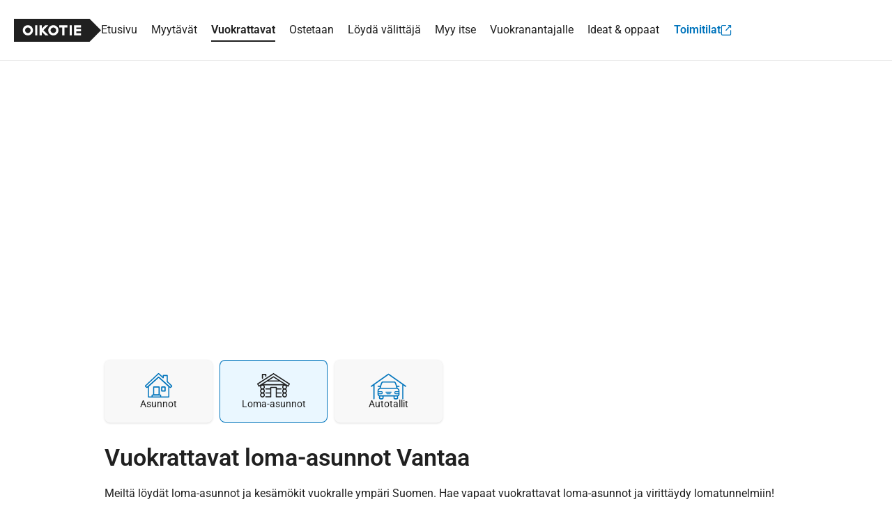

--- FILE ---
content_type: text/html; charset=UTF-8
request_url: https://asunnot.oikotie.fi/vuokrattavat-loma-asunnot/vantaa
body_size: 22800
content:
<!doctype html>
<html class="no-js" lang="fi" xmlns="http://www.w3.org/1999/html">
<head>
	<meta charset="utf-8"/>
<meta name="viewport"
	  content="width=device-width, initial-scale=1.0, user-scalable=yes, viewport-fit=cover"/>
<base href="/"/>
<title>Vuokrattavat loma-asunnot Vantaa: 1 kpl - Oikotie, Suomen suosituin asuntopalvelu</title><link rel="preconnect" href="https://sso.oikotie.fi"><link rel="preconnect" href="https://static.oikotiecdn.fi"><link rel="preconnect" href="https://connect.facebook.net"><link rel="preconnect" href="https://cmp.oikotie.fi"><link rel="preconnect" href="https://www.googletagmanager.com"><link rel="preload" href="https://cdn.asunnot.oikotie.fi/fonts/roboto/roboto-300-latin.woff2?e07df" as="font" type="font/woff2" crossorigin><link rel="preload" href="https://cdn.asunnot.oikotie.fi/fonts/roboto/roboto-400-latin.woff2?e07df" as="font" type="font/woff2" crossorigin><link rel="preload" href="https://cdn.asunnot.oikotie.fi/fonts/roboto/roboto-600-latin.woff2?e07df" as="font" type="font/woff2" crossorigin><link rel="preload" href="https://cdn.asunnot.oikotie.fi/fonts/roboto/roboto-700-latin.woff2?e07df" as="font" type="font/woff2" crossorigin><link rel="preload" href="https://static.oikotiecdn.fi/cmp/cmp.bundle.js" as="script"><link rel="preload" href="https://securepubads.g.doubleclick.net/tag/js/gpt.js" as="script" crossorigin><link rel="preload" href="https://connect.facebook.net/fi_FI/sdk.js" as="script"><link rel="preload" href="https://static.oikotiecdn.fi/schibsted-account/ot-session-widget.min.js" as="script"><link rel="preload" href="https://cdn.asunnot.oikotie.fi/fonts/icons/ot-icons.woff2?67uygh" as="font" type="font/woff2" crossorigin><link rel="preload" href="https://cdn.asunnot.oikotie.fi/fonts/icons/OT5.woff2?o4ppqp" as="font" type="font/woff2" crossorigin><script>
	window.FACEBOOK_APP_ID = '341330689243807';
	window.URL_FRONT = 'https://asunnot.oikotie.fi';
</script>
<script>window.user={"user_id":0,"userkey":null,"customerType":null};</script>
<meta name="title" content="Vuokrattavat loma-asunnot Vantaa: 1 kpl - Oikotie, Suomen suosituin asuntopalvelu"/>
<meta name="description" content="Löydä omasi Oikotien 1 vuokramökistä ja -loma-asunnosta alueella Vantaa. Katso kuvat ja tiedot upeista kohteista ja vuokraa omasi!"/>
<!-- Twitter -->
<meta name="twitter:site" content="@OikotieAsunnot" />
<meta name="twitter:image" content="https://cdn.asunnot.oikotie.fi/images/marketing/Oikotie-uuteen-kotiin-vie-1200x628.png" />
<meta name="twitter:title" content="Vuokrattavat loma-asunnot Vantaa: 1 kpl - Oikotie, S..." />
<meta name="twitter:description" content="Löydä omasi Oikotien 1 vuokramökistä ja -loma-asunnosta alueella Vantaa. Katso kuvat ja tiedot upeista kohteista ja vuokra..." />
<meta name="twitter:card" content="summary"/>
<!-- Facebook -->
<meta property="fb:admins" content="620199225" />
<meta property="fb:app_id" content="341330689243807" />
<meta property="fb:pages" content="216829981720793" />
<meta property="fb:pages" content="121059391307562" />
<meta property="fb:pages" content="199704133386742" />
<meta property="og:url" content="https://asunnot.oikotie.fi/vuokrattavat-loma-asunnot/vantaa?ref=fb" />
<meta property="og:title" content="Vuokrattavat loma-asunnot Vantaa: 1 kpl - Oikotie, Suomen..." />
<meta property="og:description" content="Löydä omasi Oikotien 1 vuokramökistä ja -loma-asunnosta alueel..." />
<meta property="og:site_name" content="Oikotie.fi" />
<meta property="og:locale" content="fi_FI" />
<meta property="og:image" content="https://cdn.asunnot.oikotie.fi/images/marketing/Oikotie-uuteen-kotiin-vie-1200x628.png" />
<meta property="og:type" content="website">
<link href="https://asunnot.oikotie.fi/vuokrattavat-loma-asunnot/vantaa" rel="canonical" />
<script type="application/ld+json">{"@context":"http://schema.org","@type":"BreadcrumbList","itemListElement":[{"@type":"ListItem","position":1,"item":{"@id":"https://asunnot.oikotie.fi/vuokrattavat-loma-asunnot","url":"https://asunnot.oikotie.fi/vuokrattavat-loma-asunnot","name":"Vuokrattavat loma-asunnot"}},{"@type":"ListItem","position":2,"item":{"@id":"https://asunnot.oikotie.fi/vuokrattavat-loma-asunnot/vantaa","url":"https://asunnot.oikotie.fi/vuokrattavat-loma-asunnot/vantaa","name":"Vantaa"}}]}
</script><script type="application/ld+json">{"@context":"http://schema.org","@type":"WebSite","name":"Oikotie Asunnot","url":"https://asunnot.oikotie.fi"}
</script><script type="application/ld+json">{"@context":"http://schema.org","@type":"Organization","name":"Oikotie Asunnot","url":"https://asunnot.oikotie.fi","logo":"https://cdn.asunnot.oikotie.fi/images/oikotie-neg.png","sameAs":["https://fi-fi.facebook.com/oikotieasunnot","https://x.com/OikotieAsunnot","https://www.youtube.com/oikotieasunnot"],"contactPoint":[{"@type":"ContactPoint","url":"https://tuki.oikotie.fi","contactType":"customer service","availableLanguage":"Finnish"}]}
</script><!-- Favicon tags -->
<link rel="apple-touch-icon" sizes="57x57" href="https://cdn.asunnot.oikotie.fi/images/favicon/apple-icon-57x57.png?ver=20180406">
<link rel="apple-touch-icon" sizes="60x60" href="https://cdn.asunnot.oikotie.fi/images/favicon/apple-icon-60x60.png?ver=20180406">
<link rel="apple-touch-icon" sizes="72x72" href="https://cdn.asunnot.oikotie.fi/images/favicon/apple-icon-72x72.png?ver=20180406">
<link rel="apple-touch-icon" sizes="76x76" href="https://cdn.asunnot.oikotie.fi/images/favicon/apple-icon-76x76.png?ver=20180406">
<link rel="apple-touch-icon" sizes="114x114" href="https://cdn.asunnot.oikotie.fi/images/favicon/apple-icon-114x114.png?ver=20180406">
<link rel="apple-touch-icon" sizes="120x120" href="https://cdn.asunnot.oikotie.fi/images/favicon/apple-icon-120x120.png?ver=20180406">
<link rel="apple-touch-icon" sizes="144x144" href="https://cdn.asunnot.oikotie.fi/images/favicon/apple-icon-144x144.png?ver=20180406">
<link rel="apple-touch-icon" sizes="152x152" href="https://cdn.asunnot.oikotie.fi/images/favicon/apple-icon-152x152.png?ver=20180406">
<link rel="apple-touch-icon" sizes="180x180" href="https://cdn.asunnot.oikotie.fi/images/favicon/apple-icon-180x180.png?ver=20180406">
<link rel="icon" type="image/png" sizes="192x192"  href="https://cdn.asunnot.oikotie.fi/images/favicon/android-icon-192x192.png?ver=20180406">
<link rel="icon" type="image/png" sizes="32x32" href="https://cdn.asunnot.oikotie.fi/images/favicon/favicon-32x32.png?ver=20180406">
<link rel="icon" type="image/png" sizes="96x96" href="https://cdn.asunnot.oikotie.fi/images/favicon/favicon-96x96.png?ver=20180406">
<link rel="icon" type="image/png" sizes="16x16" href="https://cdn.asunnot.oikotie.fi/images/favicon/favicon-16x16.png?ver=20180406">
<link rel="manifest" href="https://cdn.asunnot.oikotie.fi/images/favicon/manifest.json?ver=20180406">
<meta name="msapplication-TileColor" content="#FFFFFF">
<meta name="msapplication-TileImage" content="https://cdn.asunnot.oikotie.fi/images/favicon/ms-icon-144x144.png?ver=20180406">
<meta name="theme-color" content="#FFFFFF">
<meta name="format-detection" content="telephone=no">
<meta http-equiv="Accept-CH" content="sec-ch-ua-model,sec-ch-ua-platform-version" />
<meta http-equiv="Permissions-Policy" content="ch-ua-model=*,ch-ua-platform-version=*" />
<meta name="api-token" content="7d98178ef389298eb6f40fc5127e126af45e258b34ba52c5d5c148437c019187">
<meta name="loaded" content="1769629003">
<meta name="cuid" content="9452cb911f27e1e1f6ad6a20d1aa8c1a8fca85f4">
<script>
	var otAsunnot={"loginData":{"widgetSrcUrl":"https://static.oikotiecdn.fi/schibsted-account/ot-session-widget.min.js","clientId":"6322eb3b9dddad507226afac","target":"ot-apts","userKey":null,"loginError":null,"deniedUrl":null,"adminLogin":false},"notificationCenter":{"src":"https://static.oikotiecdn.fi/notificationsclient/ns.bundle.js","options":{"target":"ot-apts","vertical":"otas"}},"params":{"cardType":103,"locations":[{"id":65,"type":6,"name":"Vantaa"}]},"additionalParams":[],"analytics":{"vertical":"Vuokrattavat","subVertical":"Loma-asunnot"},"seoSellPopularCities":[{"title":"Myytävät asunnot Helsinki","url":"https://asunnot.oikotie.fi/myytavat-asunnot/helsinki"},{"title":"Myytävät asunnot Espoo","url":"https://asunnot.oikotie.fi/myytavat-asunnot/espoo"},{"title":"Myytävät asunnot Vantaa","url":"https://asunnot.oikotie.fi/myytavat-asunnot/vantaa"},{"title":"Myytävät asunnot Tampere","url":"https://asunnot.oikotie.fi/myytavat-asunnot/tampere"},{"title":"Myytävät asunnot Turku","url":"https://asunnot.oikotie.fi/myytavat-asunnot/turku"},{"title":"Myytävät asunnot Oulu","url":"https://asunnot.oikotie.fi/myytavat-asunnot/oulu"},{"title":"Myytävät asunnot Lahti","url":"https://asunnot.oikotie.fi/myytavat-asunnot/lahti"},{"title":"Myytävät asunnot Jyväskylä","url":"https://asunnot.oikotie.fi/myytavat-asunnot/jyv%C3%A4skyl%C3%A4"},{"title":"Myytävät asunnot Kuopio","url":"https://asunnot.oikotie.fi/myytavat-asunnot/kuopio"},{"title":"Myytävät asunnot Pori","url":"https://asunnot.oikotie.fi/myytavat-asunnot/pori"},{"title":"Myytävät asunnot Lappeenranta","url":"https://asunnot.oikotie.fi/myytavat-asunnot/lappeenranta"},{"title":"Myytävät asunnot Kouvola","url":"https://asunnot.oikotie.fi/myytavat-asunnot/kouvola"},{"title":"Myytävät asunnot Hämeenlinna","url":"https://asunnot.oikotie.fi/myytavat-asunnot/h%C3%A4meenlinna"},{"title":"Myytävät asunnot Järvenpää","url":"https://asunnot.oikotie.fi/myytavat-asunnot/j%C3%A4rvenp%C3%A4%C3%A4"},{"title":"Myytävät asunnot Kerava","url":"https://asunnot.oikotie.fi/myytavat-asunnot/kerava"},{"title":"Myytävät asunnot Joensuu","url":"https://asunnot.oikotie.fi/myytavat-asunnot/joensuu"},{"title":"Myytävät asunnot Porvoo","url":"https://asunnot.oikotie.fi/myytavat-asunnot/porvoo"},{"title":"Myytävät asunnot Kotka","url":"https://asunnot.oikotie.fi/myytavat-asunnot/kotka"},{"title":"Myytävät asunnot Hyvinkää","url":"https://asunnot.oikotie.fi/myytavat-asunnot/hyvink%C3%A4%C3%A4"},{"title":"Myytävät asunnot Tuusula","url":"https://asunnot.oikotie.fi/myytavat-asunnot/tuusula"},{"title":"Myytävät asunnot Vaasa","url":"https://asunnot.oikotie.fi/myytavat-asunnot/vaasa"},{"title":"Myytävät asunnot Seinäjoki","url":"https://asunnot.oikotie.fi/myytavat-asunnot/sein%C3%A4joki"},{"title":"Myytävät asunnot Mikkeli","url":"https://asunnot.oikotie.fi/myytavat-asunnot/mikkeli"},{"title":"Myytävät asunnot Lohja","url":"https://asunnot.oikotie.fi/myytavat-asunnot/lohja"},{"title":"Myytävät asunnot Kaarina","url":"https://asunnot.oikotie.fi/myytavat-asunnot/kaarina"},{"title":"Myytävät asunnot Rauma","url":"https://asunnot.oikotie.fi/myytavat-asunnot/rauma"},{"title":"Myytävät asunnot Kirkkonummi","url":"https://asunnot.oikotie.fi/myytavat-asunnot/kirkkonummi"},{"title":"Myytävät asunnot Nurmijärvi","url":"https://asunnot.oikotie.fi/myytavat-asunnot/nurmij%C3%A4rvi"},{"title":"Myytävät asunnot Salo","url":"https://asunnot.oikotie.fi/myytavat-asunnot/salo"},{"title":"Myytävät asunnot Raasepori","url":"https://asunnot.oikotie.fi/myytavat-asunnot/raasepori"},{"title":"Myytävät asunnot Kangasala","url":"https://asunnot.oikotie.fi/myytavat-asunnot/kangasala"},{"title":"Myytävät asunnot Raisio","url":"https://asunnot.oikotie.fi/myytavat-asunnot/raisio"},{"title":"Myytävät asunnot Riihimäki","url":"https://asunnot.oikotie.fi/myytavat-asunnot/riihim%C3%A4ki"},{"title":"Myytävät asunnot Kuusamo","url":"https://asunnot.oikotie.fi/myytavat-asunnot/kuusamo"},{"title":"Myytävät asunnot Imatra","url":"https://asunnot.oikotie.fi/myytavat-asunnot/imatra"},{"title":"Myytävät asunnot Heinola","url":"https://asunnot.oikotie.fi/myytavat-asunnot/heinola"},{"title":"Myytävät asunnot Ylöjärvi","url":"https://asunnot.oikotie.fi/myytavat-asunnot/yl%C3%B6j%C3%A4rvi"},{"title":"Myytävät asunnot Vihti","url":"https://asunnot.oikotie.fi/myytavat-asunnot/vihti"},{"title":"Myytävät asunnot Savonlinna","url":"https://asunnot.oikotie.fi/myytavat-asunnot/savonlinna"},{"title":"Myytävät asunnot Kemi","url":"https://asunnot.oikotie.fi/myytavat-asunnot/kemi"},{"title":"Myytävät asunnot Kokkola","url":"https://asunnot.oikotie.fi/myytavat-asunnot/kokkola"},{"title":"Myytävät asunnot Nokia","url":"https://asunnot.oikotie.fi/myytavat-asunnot/nokia"},{"title":"Myytävät asunnot Sipoo","url":"https://asunnot.oikotie.fi/myytavat-asunnot/sipoo"},{"title":"Myytävät asunnot Varkaus","url":"https://asunnot.oikotie.fi/myytavat-asunnot/varkaus"},{"title":"Myytävät asunnot Pirkkala","url":"https://asunnot.oikotie.fi/myytavat-asunnot/pirkkala"},{"title":"Myytävät asunnot Naantali","url":"https://asunnot.oikotie.fi/myytavat-asunnot/naantali"},{"title":"Myytävät asunnot Jämsä","url":"https://asunnot.oikotie.fi/myytavat-asunnot/j%C3%A4ms%C3%A4"},{"title":"Myytävät asunnot Kittilä","url":"https://asunnot.oikotie.fi/myytavat-asunnot/kittil%C3%A4"},{"title":"Myytävät asunnot Rovaniemi","url":"https://asunnot.oikotie.fi/myytavat-asunnot/rovaniemi"},{"title":"Myytävät asunnot Kajaani","url":"https://asunnot.oikotie.fi/myytavat-asunnot/kajaani"}],"seoRentPopularCities":[{"title":"Vuokra-asunnot Helsinki","url":"https://asunnot.oikotie.fi/vuokra-asunnot/helsinki"},{"title":"Vuokra-asunnot Espoo","url":"https://asunnot.oikotie.fi/vuokra-asunnot/espoo"},{"title":"Vuokra-asunnot Vantaa","url":"https://asunnot.oikotie.fi/vuokra-asunnot/vantaa"},{"title":"Vuokra-asunnot Tampere","url":"https://asunnot.oikotie.fi/vuokra-asunnot/tampere"},{"title":"Vuokra-asunnot Turku","url":"https://asunnot.oikotie.fi/vuokra-asunnot/turku"},{"title":"Vuokra-asunnot Oulu","url":"https://asunnot.oikotie.fi/vuokra-asunnot/oulu"},{"title":"Vuokra-asunnot Lahti","url":"https://asunnot.oikotie.fi/vuokra-asunnot/lahti"},{"title":"Vuokra-asunnot Jyväskylä","url":"https://asunnot.oikotie.fi/vuokra-asunnot/jyv%C3%A4skyl%C3%A4"},{"title":"Vuokra-asunnot Kuopio","url":"https://asunnot.oikotie.fi/vuokra-asunnot/kuopio"},{"title":"Vuokra-asunnot Pori","url":"https://asunnot.oikotie.fi/vuokra-asunnot/pori"},{"title":"Vuokra-asunnot Lappeenranta","url":"https://asunnot.oikotie.fi/vuokra-asunnot/lappeenranta"},{"title":"Vuokra-asunnot Kouvola","url":"https://asunnot.oikotie.fi/vuokra-asunnot/kouvola"},{"title":"Vuokra-asunnot Hämeenlinna","url":"https://asunnot.oikotie.fi/vuokra-asunnot/h%C3%A4meenlinna"},{"title":"Vuokra-asunnot Järvenpää","url":"https://asunnot.oikotie.fi/vuokra-asunnot/j%C3%A4rvenp%C3%A4%C3%A4"},{"title":"Vuokra-asunnot Kerava","url":"https://asunnot.oikotie.fi/vuokra-asunnot/kerava"},{"title":"Vuokra-asunnot Joensuu","url":"https://asunnot.oikotie.fi/vuokra-asunnot/joensuu"},{"title":"Vuokra-asunnot Porvoo","url":"https://asunnot.oikotie.fi/vuokra-asunnot/porvoo"},{"title":"Vuokra-asunnot Kotka","url":"https://asunnot.oikotie.fi/vuokra-asunnot/kotka"},{"title":"Vuokra-asunnot Hyvinkää","url":"https://asunnot.oikotie.fi/vuokra-asunnot/hyvink%C3%A4%C3%A4"},{"title":"Vuokra-asunnot Tuusula","url":"https://asunnot.oikotie.fi/vuokra-asunnot/tuusula"},{"title":"Vuokra-asunnot Vaasa","url":"https://asunnot.oikotie.fi/vuokra-asunnot/vaasa"},{"title":"Vuokra-asunnot Seinäjoki","url":"https://asunnot.oikotie.fi/vuokra-asunnot/sein%C3%A4joki"},{"title":"Vuokra-asunnot Mikkeli","url":"https://asunnot.oikotie.fi/vuokra-asunnot/mikkeli"},{"title":"Vuokra-asunnot Lohja","url":"https://asunnot.oikotie.fi/vuokra-asunnot/lohja"},{"title":"Vuokra-asunnot Kaarina","url":"https://asunnot.oikotie.fi/vuokra-asunnot/kaarina"},{"title":"Vuokra-asunnot Rauma","url":"https://asunnot.oikotie.fi/vuokra-asunnot/rauma"},{"title":"Vuokra-asunnot Kirkkonummi","url":"https://asunnot.oikotie.fi/vuokra-asunnot/kirkkonummi"},{"title":"Vuokra-asunnot Nurmijärvi","url":"https://asunnot.oikotie.fi/vuokra-asunnot/nurmij%C3%A4rvi"},{"title":"Vuokra-asunnot Salo","url":"https://asunnot.oikotie.fi/vuokra-asunnot/salo"},{"title":"Vuokra-asunnot Raasepori","url":"https://asunnot.oikotie.fi/vuokra-asunnot/raasepori"},{"title":"Vuokra-asunnot Kangasala","url":"https://asunnot.oikotie.fi/vuokra-asunnot/kangasala"},{"title":"Vuokra-asunnot Raisio","url":"https://asunnot.oikotie.fi/vuokra-asunnot/raisio"},{"title":"Vuokra-asunnot Riihimäki","url":"https://asunnot.oikotie.fi/vuokra-asunnot/riihim%C3%A4ki"},{"title":"Vuokra-asunnot Kuusamo","url":"https://asunnot.oikotie.fi/vuokra-asunnot/kuusamo"},{"title":"Vuokra-asunnot Imatra","url":"https://asunnot.oikotie.fi/vuokra-asunnot/imatra"},{"title":"Vuokra-asunnot Heinola","url":"https://asunnot.oikotie.fi/vuokra-asunnot/heinola"},{"title":"Vuokra-asunnot Ylöjärvi","url":"https://asunnot.oikotie.fi/vuokra-asunnot/yl%C3%B6j%C3%A4rvi"},{"title":"Vuokra-asunnot Vihti","url":"https://asunnot.oikotie.fi/vuokra-asunnot/vihti"},{"title":"Vuokra-asunnot Savonlinna","url":"https://asunnot.oikotie.fi/vuokra-asunnot/savonlinna"},{"title":"Vuokra-asunnot Kemi","url":"https://asunnot.oikotie.fi/vuokra-asunnot/kemi"},{"title":"Vuokra-asunnot Kokkola","url":"https://asunnot.oikotie.fi/vuokra-asunnot/kokkola"},{"title":"Vuokra-asunnot Nokia","url":"https://asunnot.oikotie.fi/vuokra-asunnot/nokia"},{"title":"Vuokra-asunnot Sipoo","url":"https://asunnot.oikotie.fi/vuokra-asunnot/sipoo"},{"title":"Vuokra-asunnot Varkaus","url":"https://asunnot.oikotie.fi/vuokra-asunnot/varkaus"},{"title":"Vuokra-asunnot Pirkkala","url":"https://asunnot.oikotie.fi/vuokra-asunnot/pirkkala"},{"title":"Vuokra-asunnot Naantali","url":"https://asunnot.oikotie.fi/vuokra-asunnot/naantali"},{"title":"Vuokra-asunnot Jämsä","url":"https://asunnot.oikotie.fi/vuokra-asunnot/j%C3%A4ms%C3%A4"},{"title":"Vuokra-asunnot Kittilä","url":"https://asunnot.oikotie.fi/vuokra-asunnot/kittil%C3%A4"},{"title":"Vuokra-asunnot Rovaniemi","url":"https://asunnot.oikotie.fi/vuokra-asunnot/rovaniemi"},{"title":"Vuokra-asunnot Kajaani","url":"https://asunnot.oikotie.fi/vuokra-asunnot/kajaani"}],"seoSearchLinks":[{"title":"Myytävät yksiöt","url":"https://asunnot.oikotie.fi/myytavat-asunnot?roomCount%5B%5D%3D=1"},{"title":"Myytävät kaksiot","url":"https://asunnot.oikotie.fi/myytavat-asunnot?roomCount%5B%5D%3D=2"},{"title":"Myytävät kolmiot","url":"https://asunnot.oikotie.fi/myytavat-asunnot?roomCount%5B%5D%3D=3"},{"title":"Myytävät kerrostalot","url":"https://asunnot.oikotie.fi/myytavat-asunnot/kerrostalo"},{"title":"Myytävät rivitalot","url":"https://asunnot.oikotie.fi/myytavat-asunnot/rivitalo"},{"title":"Myytävät omakotitalot","url":"https://asunnot.oikotie.fi/myytavat-asunnot/omakotitalo"},{"title":"Myytävät paritalot","url":"https://asunnot.oikotie.fi/myytavat-asunnot/paritalo"},{"title":"Myytävät erillistalot","url":"https://asunnot.oikotie.fi/myytavat-asunnot/erillistalo"},{"title":"Myytävät luhtitalot","url":"https://asunnot.oikotie.fi/myytavat-asunnot/luhtitalo"},{"title":"Myytävät puutalo-osakkeet","url":"https://asunnot.oikotie.fi/myytavat-asunnot/puutalo-osake"},{"title":"Myytävät omistusasunnot","url":"https://asunnot.oikotie.fi/myytavat-asunnot?habitationType%5B%5D=1"},{"title":"Myytävät osaomistusasunnot","url":"https://asunnot.oikotie.fi/myytavat-asunnot?habitationType%5B%5D=4"},{"title":"Myytävät asumisoikeusasunnot","url":"https://asunnot.oikotie.fi/myytavat-asunnot?habitationType%5B%5D=2"},{"title":"Myytävät uudisasunnot","url":"https://asunnot.oikotie.fi/myytavat-uudisasunnot"},{"title":"Myytävät loft-asunnot","url":"https://asunnot.oikotie.fi/myytavat-asunnot/loft"},{"title":"Myytävät asunnot Espanjassa","url":"https://asunnot.oikotie.fi/myytavat-asunnot/espanja"},{"title":"Myytävät asunnot järven rannalla","url":"https://asunnot.oikotie.fi/myytavat-asunnot/jarven-rannalla"},{"title":"Myytävät hirsitalot","url":"https://asunnot.oikotie.fi/myytavat-asunnot/hirsitalo"},{"title":"Myytävät asunnot Fuengirolassa","url":"https://asunnot.oikotie.fi/myytavat-asunnot/fuengirola"},{"title":"Myytävät siirtolapuutarhat","url":"https://asunnot.oikotie.fi/myytavat-loma-asunnot/siirtolapuutarha"},{"title":"Myytävät hirsimökit","url":"https://asunnot.oikotie.fi/myytavat-loma-asunnot/hirsimokki"},{"title":"Myytävät mökit saaressa","url":"https://asunnot.oikotie.fi/myytavat-loma-asunnot/saaressa"},{"title":"Myytävät mökit järven rannalla","url":"https://asunnot.oikotie.fi/myytavat-loma-asunnot/jarven-rannalla"},{"title":"Myytävät mökit meren rannalla","url":"https://asunnot.oikotie.fi/myytavat-loma-asunnot/meren-rannalla"}],"affiliateBrokers":[{"link":"https://asunnot.oikotie.fi/yritys/myyntiturva-vuokraturva-oy/vuokraturva-oy-lkv-a-helsinki-myyntikohteiden-osalta-katso-myyntiturva-5012595","name":"Myyntiturva / Vuokraturva Oy","logo":"https://cdn.asunnot.oikotie.fi/CsrcQksI-fRf5lMJObAiOBaxkyg=/full-fit-in/205x60/https%3A%2F%2Fcdn.asunnot.oikotie.fi%2Flib%2Fimages%2Fbrokers%2Flogo_vuokraturva.jpg%3Fcache1769596906","external":false,"hasSvgLogo":false},{"link":"https://asunnot.oikotie.fi/yritys/retta-asuntovuokraus-5014491","name":"Retta","logo":"https://cdn.asunnot.oikotie.fi/lib/images/brokers/logo_retta_asuntovuokraus.svg?cache1769596854","external":false,"hasSvgLogo":true},{"link":"https://asunnot.oikotie.fi/yritys/westhouse-lkv-a-5013445","name":"West House","logo":"https://cdn.asunnot.oikotie.fi/AFLmicyVpQ0vRdQs6mYDZz0rbbo=/full-fit-in/205x60/https%3A%2F%2Fcdn.asunnot.oikotie.fi%2Flib%2Fimages%2Fbrokers%2Flogo_west_house.png%3Fcache1769596906","external":false,"hasSvgLogo":false},{"link":"https://asunnot.oikotie.fi/yritys/habita-finland-oy-habita-yhtiot-5012947","name":"Habita","logo":"https://cdn.asunnot.oikotie.fi/P6K6haZmDq39LZwt8sP8LApKXek=/full-fit-in/205x60/https%3A%2F%2Fcdn.asunnot.oikotie.fi%2Flib%2Fimages%2Fbrokers%2Flogo_habita.png%3Fcache1769596906","external":false,"hasSvgLogo":false},{"link":"https://asunnot.oikotie.fi/yritys/roof-lkv/roof-lkv-helsinki-8079491","name":"Roof Group","logo":"https://cdn.asunnot.oikotie.fi/UdPFzElgcA4s3_1ZFbtt23JghSU=/full-fit-in/205x60/https%3A%2F%2Fcdn.asunnot.oikotie.fi%2Flib%2Fimages%2Fbrokers%2Flogo_roof_group.jpg%3Fcache1769596906","external":false,"hasSvgLogo":false},{"link":"https://asunnot.oikotie.fi/yritys/kodisto-asuntovuokraus-7215653","name":"Newsec","logo":"https://cdn.asunnot.oikotie.fi/lib/images/brokers/logo_newsec.svg?cache1769596854","external":false,"hasSvgLogo":true},{"link":"https://asunnot.oikotie.fi/yritys/pekka-lahtinen-lkv-7892235","name":"Pekka Lahtinen LKV","logo":"https://cdn.asunnot.oikotie.fi/-GipGlZcx9vwHKk33X_quAGQ1r4=/full-fit-in/205x60/https%3A%2F%2Fcdn.asunnot.oikotie.fi%2Flib%2Fimages%2Fbrokers%2Flogo_pekka_lahtinen.jpg%3Fcache1769596906","external":false,"hasSvgLogo":false},{"link":"https://asunnot.oikotie.fi/yritys/aktia-kiinteistonvalitys-5014141","name":"Aktia","logo":"https://cdn.asunnot.oikotie.fi/Tdh1etNc3tV4JOSVJncmYU42kb0=/full-fit-in/205x60/https%3A%2F%2Fcdn.asunnot.oikotie.fi%2Flib%2Fimages%2Fbrokers%2Flogo_aktia_lkv.jpg%3Fcache1769596904","external":false,"hasSvgLogo":false},{"link":"https://skvl.fi/","name":"SKVL","logo":"https://cdn.asunnot.oikotie.fi/NpsSXIAGCiJEXJcAacinXpvi20Y=/full-fit-in/205x60/https%3A%2F%2Fcdn.asunnot.oikotie.fi%2Flib%2Fimages%2Fbrokers%2Flogo_skvl.jpg%3Fcache1769596906","external":true,"hasSvgLogo":false},{"link":"https://asunnot.oikotie.fi/yritys/kuivinen-lkv-8571295","name":"Kuivinen LKV","logo":"https://cdn.asunnot.oikotie.fi/SUk9qg800LrD7X2IWO55x--Wo1w=/full-fit-in/205x60/https%3A%2F%2Fcdn.asunnot.oikotie.fi%2Flib%2Fimages%2Fbrokers%2Flogo_kuivinen.jpg%3Fcache1769596906","external":false,"hasSvgLogo":false},{"link":"https://asunnot.oikotie.fi/yritys/huoneistokeskus-5012653","name":"Huoneistokeskus","logo":"https://cdn.asunnot.oikotie.fi/HTS89ns0hPnjtFDzR0fCNOf_lIM=/full-fit-in/205x60/https%3A%2F%2Fcdn.asunnot.oikotie.fi%2Flib%2Fimages%2Fbrokers%2Flogo_huoneistokeskus.png%3Fcache1769596906","external":false,"hasSvgLogo":false},{"link":"https://asunnot.oikotie.fi/yritys/bonava-suomi-oy-5013679","name":"Bonava","logo":"https://cdn.asunnot.oikotie.fi/fuicY2KB5b_BQLnSH4ss3TVFs94=/full-fit-in/205x60/https%3A%2F%2Fcdn.asunnot.oikotie.fi%2Flib%2Fimages%2Fbrokers%2Flogo_bonava_black.png%3Fcache1769596906","external":false,"hasSvgLogo":false},{"link":"https://asunnot.oikotie.fi/yritys/op-koti-oy-lkv-5013017","name":"OP-Kiinteistökeskus","logo":"https://cdn.asunnot.oikotie.fi/yzPaKhVH6NWFF_QHlu4WcGkXeBQ=/full-fit-in/205x60/https%3A%2F%2Fcdn.asunnot.oikotie.fi%2Flib%2Fimages%2Fbrokers%2Flogo_OPKK.png%3Fcache1769596906","external":false,"hasSvgLogo":false},{"link":"https://asunnot.oikotie.fi/yritys/kiinteistomaailma-konserni-5012659","name":"Kiinteistömaailma","logo":"https://cdn.asunnot.oikotie.fi/lib/images/brokers/logo_kiinteistomaailma.svg?cache1769596854","external":false,"hasSvgLogo":true},{"link":"https://asunnot.oikotie.fi/yritys/forenom-5013745","name":"Forenom","logo":"https://cdn.asunnot.oikotie.fi/IvURpwZ1k0R3rh1uS1tHkK-n0rQ=/full-fit-in/205x60/https%3A%2F%2Fcdn.asunnot.oikotie.fi%2Flib%2Fimages%2Fbrokers%2Flogo_forenom.png%3Fcache1769596904","external":false,"hasSvgLogo":false},{"link":"https://asunnot.oikotie.fi/yritys/maison-luumi-oy-8873759","name":"Maison Luumi","logo":"https://cdn.asunnot.oikotie.fi/dPI6wEl8iAMFWmoUDaL4AFWy1xo=/full-fit-in/205x60/https%3A%2F%2Fcdn.asunnot.oikotie.fi%2Flib%2Fimages%2Fbrokers%2Flogo_maison_luumi.png%3Fcache1769596906","external":false,"hasSvgLogo":false},{"link":"https://asunnot.oikotie.fi/yritys/remax-finland-5014629","name":"Re/Max","logo":"https://cdn.asunnot.oikotie.fi/01fE81gDWx8KMCWmQaZUYMck-v0=/full-fit-in/205x60/https%3A%2F%2Fcdn.asunnot.oikotie.fi%2Flib%2Fimages%2Fbrokers%2Flogo_remax.jpg%3Fcache1769596906","external":false,"hasSvgLogo":false}]};window.page='search';window.IS_BUSINESS=false;window.VC_REVISION='4543';window.SSO_TARGET='ot-apts';window.SSO_API_URL='https://sso.oikotie.fi';window.SSO_OIKOTIE_URL='https://oikotie.fi';window.MAP_URL='https://map.asunnot.oikotie.fi/v1';window.URL_STATIC_CDN='https://cdn.asunnot.oikotie.fi';window.dataLayer=[];window.features=["recommendations","spankki","danske","product","aktia","asunnot_recommendations","if_kotivakuutuslaskuri","denyApiKeyless","import_aging_cards","cards_to_marketo","vuokraturva","living-area","living-area-links","mobile-map","apple_login","notification_center","customCalculatorReports","send_extravisibility_report","oikotie_cmp","OP identification","disable-credit-extra-visibility","sell-page-floor-plan-card","funnel-media-floor-plan-card","private-rental-tori-visibility","searchCSAT","asuntoliiga","contactCSAT","searchMapCSAT","neighbourhood-profile","neighbourhood-profile-csat","nordeaV2Calculator","qasa-card","displayAds_GooglePublisherTag","broadband-promotion-valokuitunen","keywords-extraction","loisto","semantic_search","if_kotivakuutuslaskuri_sales","sampo","ai_filters","sampo_email","sampo_package_features"];window.isEmbedded=false;</script>
	<meta name="ot-cmp-property-id" content="35383">
	<meta name="ot-cmp-property-href" content="oikotie.fi">
	<script src="https://static.oikotiecdn.fi/cmp/cmp.bundle.js"></script>
<!-- Google Tag Manager -->
<noscript><iframe src="https://www.googletagmanager.com/ns.html?id=GTM-PDLK3K"
				  height="0" width="0" style="display:none;visibility:hidden"></iframe></noscript>
<script>
	(function(w,d,s,l,i){w[l]=w[l]||[];w[l].push(
		{'gtm.start': new Date().getTime(),event:'gtm.js'}
	);var f=d.getElementsByTagName(s)[0],
		j=d.createElement(s),dl=l!='dataLayer'?'&l='+l:'';j.async=true;
		j.src='https://www.googletagmanager.com/gtm.js?id='+i+dl;
		f.parentNode.insertBefore(j,f);
	})(window,document,'script','dataLayer','GTM-PDLK3K');
</script>
<!-- End Google Tag Manager -->
<script>
	var r = document.documentElement;
	r.classList.remove('no-js');
	r.classList.add('js');
</script>
	<link rel="stylesheet" href="https://cdn.asunnot.oikotie.fi/css/ot-asunnot/root.a3a581da.css">
			<link rel="stylesheet" href="https://cdn.asunnot.oikotie.fi/css/ot-asunnot/common.163863a5.css">
	
	<link rel="stylesheet"
		  href="https://cdn.asunnot.oikotie.fi/css/ot-asunnot/search.312d3a0b.css">
	<script type="module" src="/angular/js/runtime.8096bb34cf0e17f4.js"></script><script type="module" src="/angular/js/polyfills.5a78d7906d3289dc.js"></script><script type="module" src="/angular/js/vendor.6c007fee26ecb98c.js"></script><script type="module" src="/angular/js/main.f8c15bda191dedd9.js"></script></head>
<body class="fixed-top-banner">
<a href="https://23t8exwo1b.execute-api.eu-west-1.amazonaws.com/ProdStage" rel="nofollow" style="display: none" aria-hidden="true">Most visited</a>
<script>
	window.otAsunnot.googleTagConfig = {"networkId":117157013,"isCompanyProduct":false,"keywords":{"publisher":"fi-oikotie_real_estate","oikotie_lvl_1":"asunnot","oikotie_lvl_2":"vuokrattavat","oikotie_type":"vuokrattavat","oikotie_page_type":"result","oikotie_store_tag":null,"oikotie_product_type":null,"oikotie_area":"vantaa","oikotie_district":null,"oikotie_card_id":null,"oikotie_vendor_ad_id":null,"oikotie_broker_id":null},"targetIds":["banner_top","banner_wallpaper","banner_right","banner_middle_1","banner_middle_2","banner_bottom"],"pageType":"result","subSection":"residential-forrent","featureFlag":"displayAds_GooglePublisherTag"};
</script>
	<script>
		window.googletag = window.googletag || {cmd: []};
	</script>
		<script src="https://securepubads.g.doubleclick.net/tag/js/gpt.js" onload="window.otAsunnot.googleTagError = false" crossorigin="anonymous" onerror="document.body.classList.remove('fixed-top-banner')"></script>

<div id="fb-root"></div>
<div class="wallpaper-container" ></div>
<main class="layout">
	<header class="header" sticky-header navigation
		ng-class="{'header--navigation-open': nav.isMobileMenuOpen}">
	<div class="header__wrapper">
		<div class="header__section">
			<a target="_self" href="/" analytics-click="header_logo" class="link link--muted header__link">
				<img class="header__logo"
					 loading="eager"
					 src="https://cdn.asunnot.oikotie.fi/images/oikotie-logo-black.svg"
					 alt="Oikotie">
			</a>
			<nav class="navigation" itemscope
	 itemtype="https://schema.org/SiteNavigationElement">
	<div class="navigation__desktop">
		<ul class="navigation__item-container"
			ng-class="{'navigation__item-container--hidden': nav.isMobileMenuOpen}">
											<li class="navigation__item">
					<a itemprop="url" href="/"
					   analytics-click="main-navigation_click_desktop-link"
					   analytics-click-meta="Etusivu"
					   class="link link--muted navigation__link"
					   target="_self"><span itemprop="name">Etusivu</span></a>
				</li>
											<li class="navigation__item">
					<a itemprop="url" href="/myytavat-asunnot"
					   analytics-click="main-navigation_click_desktop-link"
					   analytics-click-meta="Myytävät"
					   class="link link--muted navigation__link"
					   target="_self"><span itemprop="name">Myytävät</span></a>
				</li>
											<li class="navigation__item">
					<a itemprop="url" href="/vuokra-asunnot"
					   analytics-click="main-navigation_click_desktop-link"
					   analytics-click-meta="Vuokrattavat"
					   class="link link--muted navigation__link navigation__link--active"
					   target="_self"><span itemprop="name">Vuokrattavat</span></a>
				</li>
											<li class="navigation__item">
					<a itemprop="url" href="/ostetaan"
					   analytics-click="main-navigation_click_desktop-link"
					   analytics-click-meta="Ostetaan"
					   class="link link--muted navigation__link"
					   target="_self"><span itemprop="name">Ostetaan</span></a>
				</li>
											<li class="navigation__item">
					<a itemprop="url" href="/valitse-kiinteistonvalittaja"
					   analytics-click="main-navigation_click_desktop-link"
					   analytics-click-meta="Löydä välittäjä"
					   class="link link--muted navigation__link"
					   target="_self"><span itemprop="name">Löydä välittäjä</span></a>
				</li>
											<li class="navigation__item">
					<a itemprop="url" href="/myy"
					   analytics-click="main-navigation_click_desktop-link"
					   analytics-click-meta="Myy itse"
					   class="link link--muted navigation__link"
					   target="_self"><span itemprop="name">Myy itse</span></a>
				</li>
											<li class="navigation__item">
					<a itemprop="url" href="/vuokraa"
					   analytics-click="main-navigation_click_desktop-link"
					   analytics-click-meta="Vuokranantajalle"
					   class="link link--muted navigation__link"
					   target="_self"><span itemprop="name">Vuokranantajalle</span></a>
				</li>
											<li class="navigation__item">
					<a itemprop="url" href="/artikkelit/"
					   analytics-click="main-navigation_click_desktop-link"
					   analytics-click-meta="Ideat & oppaat"
					   class="link link--muted navigation__link"
					   target="_self"><span itemprop="name">Ideat & oppaat</span></a>
				</li>
						<li class="navigation__item">
				<a class="button button--text navigation__button" href="https://toimitilat.oikotie.fi" target="_blank"
				   analytics-click="main-navigation_click_mobile-link"
				   analytics-click-meta="Toimitilat">
					<span class="button__text">Toimitilat</span><i class="icon icon--external button__icon" aria-hidden="true"></i>
				</a>
			</li>
		</ul>
	</div>
	<div class="navigation__mobile navigation__mobile--hidden"
		 ng-class="{'navigation__mobile--hidden': !nav.isMobileMenuOpen}">
		<ul class="navigation__mobile-link-container" navigation-mobile-accordion-group>
							<li class="navigation__item navigation__item--mobile"
										>
																	<a itemprop="url"
						   href="/"
						   target="_self"
						   class="link link--muted navigation__mobile-link"
						   analytics-click="main-navigation_click_mobile-link"
						   analytics-click-meta="Etusivu">Etusivu</a>
														</li>
							<li class="navigation__item navigation__item--mobile"
					ng-class="{'navigation__mobile-link--accordion-open': mobileAccordion.isOpen}"					navigation-mobile-accordion>
											<button ng-click="mobileAccordion.toggle()" class="button button--no-styling button--fill">
							<span
								class="navigation__mobile-link navigation__mobile-link--accordion "
								ng-class="{'navigation__mobile-link--open': mobileAccordion.isOpen}">
								<span>Myytävät</span>
								<span ng-if="!mobileAccordion.isOpen"
									  aria-hidden="true"
									  class="link link--muted navigation__accordion-icon navigation__accordion-icon--hidden">
									<i class="link__icon icon icon--chevron-down"></i>
								</span>
								<span ng-if="mobileAccordion.isOpen"
									  aria-hidden="true"
									  class="link link--muted navigation__accordion-icon">
									<i class="link__icon icon icon--chevron-up"></i>
								</span>
							</span>
						</button>
						<div class="navigation__accordion-content"
							 ng-class="{'navigation__accordion-content--open': mobileAccordion.isOpen}">
							<ul class="navigation__mobile-link-container">
																	<li class="navigation__item navigation__item--sub-menu">
																				<a class="link link--muted navigation__mobile-link navigation__mobile-link--sub-menu"
																					   href="/myytavat-asunnot"
										   target="_self"
										   analytics-click="main-navigation_click_mobile-link"
										   analytics-click-meta="Asunnot">Asunnot</a>
									</li>
																	<li class="navigation__item navigation__item--sub-menu">
																				<a class="link link--muted navigation__mobile-link navigation__mobile-link--sub-menu"
																					   href="/myytavat-uudisasunnot"
										   target="_self"
										   analytics-click="main-navigation_click_mobile-link"
										   analytics-click-meta="Uudisasunnot">Uudisasunnot</a>
									</li>
																	<li class="navigation__item navigation__item--sub-menu">
																				<a class="link link--muted navigation__mobile-link navigation__mobile-link--sub-menu"
																					   href="/myytavat-loma-asunnot"
										   target="_self"
										   analytics-click="main-navigation_click_mobile-link"
										   analytics-click-meta="Loma-asunnot">Loma-asunnot</a>
									</li>
																	<li class="navigation__item navigation__item--sub-menu">
																				<a class="link link--muted navigation__mobile-link navigation__mobile-link--sub-menu"
																					   href="/myytavat-autotallit"
										   target="_self"
										   analytics-click="main-navigation_click_mobile-link"
										   analytics-click-meta="Autotallit">Autotallit</a>
									</li>
																	<li class="navigation__item navigation__item--sub-menu">
																				<a class="link link--muted navigation__mobile-link navigation__mobile-link--sub-menu"
																					   href="/myytavat-tontit"
										   target="_self"
										   analytics-click="main-navigation_click_mobile-link"
										   analytics-click-meta="Tontit">Tontit</a>
									</li>
																	<li class="navigation__item navigation__item--sub-menu">
																				<a class="link link--muted navigation__mobile-link navigation__mobile-link--sub-menu"
																					   href="/myytavat-metsatilat-ja-maatilat"
										   target="_self"
										   analytics-click="main-navigation_click_mobile-link"
										   analytics-click-meta="Maa- ja metsätilat">Maa- ja metsätilat</a>
									</li>
															</ul>
						</div>
														</li>
							<li class="navigation__item navigation__item--mobile"
					ng-class="{'navigation__mobile-link--accordion-open': mobileAccordion.isOpen}"					navigation-mobile-accordion>
											<button ng-click="mobileAccordion.toggle()" class="button button--no-styling button--fill">
							<span
								class="navigation__mobile-link navigation__mobile-link--accordion navigation__mobile-link--active"
								ng-class="{'navigation__mobile-link--open': mobileAccordion.isOpen}">
								<span>Vuokrattavat</span>
								<span ng-if="!mobileAccordion.isOpen"
									  aria-hidden="true"
									  class="link link--muted navigation__accordion-icon navigation__accordion-icon--hidden">
									<i class="link__icon icon icon--chevron-down"></i>
								</span>
								<span ng-if="mobileAccordion.isOpen"
									  aria-hidden="true"
									  class="link link--muted navigation__accordion-icon">
									<i class="link__icon icon icon--chevron-up"></i>
								</span>
							</span>
						</button>
						<div class="navigation__accordion-content"
							 ng-class="{'navigation__accordion-content--open': mobileAccordion.isOpen}">
							<ul class="navigation__mobile-link-container">
																	<li class="navigation__item navigation__item--sub-menu">
																				<a class="link link--muted navigation__mobile-link navigation__mobile-link--sub-menu"
																					   href="/vuokra-asunnot"
										   target="_self"
										   analytics-click="main-navigation_click_mobile-link"
										   analytics-click-meta="Asunnot">Asunnot</a>
									</li>
																	<li class="navigation__item navigation__item--sub-menu">
																				<a class="link link--muted navigation__mobile-link navigation__mobile-link--sub-menu navigation__mobile-link--sub-menu-active"
																					   href="/vuokrattavat-loma-asunnot"
										   target="_self"
										   analytics-click="main-navigation_click_mobile-link"
										   analytics-click-meta="Loma-asunnot">Loma-asunnot</a>
									</li>
																	<li class="navigation__item navigation__item--sub-menu">
																				<a class="link link--muted navigation__mobile-link navigation__mobile-link--sub-menu"
																					   href="/vuokrattavat-autotallit"
										   target="_self"
										   analytics-click="main-navigation_click_mobile-link"
										   analytics-click-meta="Autotallit">Autotallit</a>
									</li>
															</ul>
						</div>
														</li>
							<li class="navigation__item navigation__item--mobile"
										>
																	<a itemprop="url"
						   href="/ostetaan"
						   target="_self"
						   class="link link--muted navigation__mobile-link"
						   analytics-click="main-navigation_click_mobile-link"
						   analytics-click-meta="Ostetaan">Ostetaan</a>
														</li>
							<li class="navigation__item navigation__item--mobile"
										>
																	<a itemprop="url"
						   href="/valitse-kiinteistonvalittaja"
						   target="_self"
						   class="link link--muted navigation__mobile-link"
						   analytics-click="main-navigation_click_mobile-link"
						   analytics-click-meta="Löydä välittäjä">Löydä välittäjä</a>
														</li>
							<li class="navigation__item navigation__item--mobile"
										>
																	<a itemprop="url"
						   href="/myy"
						   target="_self"
						   class="link link--muted navigation__mobile-link"
						   analytics-click="main-navigation_click_mobile-link"
						   analytics-click-meta="Myy itse">Myy itse</a>
														</li>
							<li class="navigation__item navigation__item--mobile"
										>
																	<a itemprop="url"
						   href="/vuokraa"
						   target="_self"
						   class="link link--muted navigation__mobile-link"
						   analytics-click="main-navigation_click_mobile-link"
						   analytics-click-meta="Vuokranantajalle">Vuokranantajalle</a>
														</li>
							<li class="navigation__item navigation__item--mobile"
										>
																	<a itemprop="url"
						   href="/artikkelit/"
						   target="_self"
						   class="link link--muted navigation__mobile-link"
						   analytics-click="main-navigation_click_mobile-link"
						   analytics-click-meta="Ideat & oppaat">Ideat & oppaat</a>
														</li>
						<li class="navigation__item navigation__item--mobile">
				<a itemprop="url" href="https://toimitilat.oikotie.fi"
				   analytics-click="main-navigation_click_mobile-link"
				   analytics-click-meta="Toimitilat"
				   class="link link--muted navigation__mobile-link navigation__mobile-link--external"
				   target="_blank">
					<span itemprop="name" class="link__text">Toimitilat</span>
					<i class="link__icon icon icon--external icon--primary margined margined--v20"
					   aria-hidden="true"></i>
				</a>
			</li>
		</ul>
	</div>
</nav>
		</div>
		<div class="header__section header__section--controls">
							<div class="header__link header__link--notification-center">
					<notification-center></notification-center>
				</div>
						<login-v2 class="header__link header__link--login"></login-v2>
			<div class="header__link header__link--mobile">
				<button class="button button--icon" ng-if="!nav.isMobileMenuOpen" aria-label="Näytä valikko"
						ng-click="nav.openMobileMenu()">
					<i aria-hidden="true"  class="icon-highlight icon-highlight--inverted icon icon--small icon--menu"></i>
				</button>
				<button class="button button--icon ng-cloak" ng-if="nav.isMobileMenuOpen" aria-label="Piilota valikko"
						ng-click="nav.closeMobileMenu()">
					<i aria-hidden="true"  class="icon-highlight icon-highlight--inverted icon icon--small icon--close"></i>
				</button>
			</div>
		</div>
	</div>
</header>

<close-search-form label="Sulje"></close-search-form>

<div class="content padded padded--v0-hPage">
	<div class="content__section">
					<ad-unit target-id="banner_top" class="top-banner"></ad-unit>
			<ad-unit target-id="banner_wallpaper"></ad-unit>
			</div>
</div>
<div
	class="content center-on-wallpaper padded padded--v20-hPage padded--desktop-v30-hPage padded--bottomless content--primary-background">
	<div class="content__section">
			<nav>
		<ol class="search-verticals margined margined--v30">
							<li>
					<a href="/vuokra-asunnot" target="_self"
					   class="link link--muted link--text-only search-verticals__link ">
						<span class="search-verticals__icon">
							<svg height="35" viewBox="0 0 40 35" width="40" xmlns="http://www.w3.org/2000/svg"><path d="m65.0110792 35c-.4287278 0-.7762804-.3441371-.7762804-.7686517l-.0007794-13.8693483-.5127512.4603938c-.5621544.5033467-1.4076622.5173157-1.9853748.0523366l-.1118087-.0993788-1.1795219-1.1592448c-.6000859-.591359-.5900339-1.5516171.0226741-2.1299586l18.0631251-17.06979625c.5875097-.55514015 1.5163826-.55514015 2.103919.00002527l4.7808196 4.51784287v-1.55433244c0-.42513514.3506688-.76977528.7832406-.76977528h5.8805702c.4325718 0 .7832406.34464014.7832406.76977528v8.59240785l5.8348996 5.5135431c.6134163.5790103.6229715 1.5398443.0216578 2.1308203l-1.1789574 1.1594578c-.574748.5632803-1.4967726.5831802-2.0970245.0457209l-.5137081-.4608376.0006806 13.8703483c0 .3891384-.2920407.7107373-.6709437.7616348l-.1053367.0070169zm14.5707829-28.14251594-13.7945026 12.47205894v14.1331536l3.7396599-.0006966.0000038-1.9973535c0-.3579624.2875834-.6537962.6607034-.700616l.103729-.0064547 1.3515638-.0005758.0008935-10.894741c0-.3905044.2986443-.7132323.6861151-.7643084l.1077186-.0070415h7.9383365c.4384222 0 .7938336.3453451.7938336.7713499l-.0008973 10.894741 1.3533546.0005758c.3870024 0 .706836.2660036.7574541.6111254l.0069783.0959453-.000787 1.9973535 10.0911199.0006966v-14.133141zm2.1760795 25.31423314h-10.7020536l-.0008686 1.2902828h10.702zm-2.1756922-11.5381084h-6.3506692v9.6418733h6.3506692zm9.2613926-1.5426997c.4384222 0 .7938336.3693274.7938336.8249158v5.7744108c0 .4555884-.3554114.8249158-.7938336.8249158h-4.7630019c-.4384222 0-.7938337-.3693274-.7938337-.8249158v-5.7744108c0-.4555884.3554115-.8249158.7938337-.8249158zm-.7938337 1.6498316h-3.1753346v4.1245792h3.1753346zm-8.4674999-19.18269296-17.9942164 17.00467676 1.1111468 1.0920451 15.858972-14.23056114c.5804886-.52124498 1.4693241-.52124498 2.0479949-.00017927l15.8591596 14.23074041 1.1107697-1.0924098-6.0400697-5.7074134c-.1535919-.1451328-.2403945-.3454992-.2403945-.5549028v-8.15038067h-4.314089v2.59260315c0 .67854086-.8284329 1.0251824-1.3261071.55488357z" transform="translate(-59.998982)"/></svg>
						</span>
						<span
							class="search-verticals__text">Asunnot</span>
					</a>
				</li>
							<li>
					<a href="/vuokrattavat-loma-asunnot" target="_self"
					   class="link link--muted link--text-only search-verticals__link search-verticals__link--active">
						<span class="search-verticals__icon">
							<svg height="35" viewBox="0 0 47 35" width="47" xmlns="http://www.w3.org/2000/svg"><path d="m80.8139617.1232454c.2546084-.1643272.5764592-.1643272.8310676 0l22.7103717 14.6575342c.370666.239232.485238.7464336.255938 1.1330148l-1.894215 3.1934932c-.229408.3867631-.716113.5063116-1.086967.2669899l-1.32622-.8559392c.159049.4138447.246554.8655568.246554 1.3384847 0 1.1828009-.546378 2.2322974-1.3902996 2.8891951.8437436.6549262 1.3902996 1.7043525 1.3902996 2.8862922 0 1.1787754-.542969 2.2256085-1.3823022 2.8831693.8392882.6566146 1.3823022 1.7026528 1.3823022 2.8807269 0 1.9908166-1.5469175 3.6037935-3.4555689 3.6037935-1.9085887 0-3.4549375-1.6129115-3.4549375-3.6037935 0-1.1781127.542815-2.2241438 1.3819819-2.8811609-.8392119-.6570953-1.3819819-1.7039212-1.3819819-2.8827353 0-1.1815889.5459954-2.2307057 1.3893055-2.8877179-.8431283-.6554405-1.3893055-1.7049297-1.3893055-2.8877694 0-.9272091.3362107-1.7728451.8884677-2.4114516l-26.5988793.0000526c.5521764.6386196.8883596 1.4842514.8883596 2.411399 0 1.1633329-.528338 2.1977504-1.3484058 2.8564871.8200165.6564191 1.3484058 1.690431 1.3484058 2.8520877 0 1.1987566-.5609755 2.2610282-1.4240083 2.9163772.8629404.6554172 1.4240083 1.7167051 1.4240083 2.9144315 0 1.9907499-1.5462222 3.6037935-3.4543059 3.6037935-1.9090311 0-3.4549375-1.6127141-3.4549375-3.6037935 0-1.1979247.5609534-2.259172 1.4241199-2.9138378-.8632589-.6557848-1.4241199-1.7180158-1.4241199-2.9169709 0-1.1616276.52808-2.1954342 1.3477447-2.85422-.8199448-.6572871-1.3477447-1.6913033-1.3477447-2.8543548 0-.4729904.0874481-.9247352.2464154-1.3385936l-1.326271.8560481c-.3708538.2393217-.8575585.1197732-1.0869664-.2669899l-1.8942153-3.1934932c-.2293-.3865812-.1147275-.8937828.2559382-1.1330148zm4.3781639 19.5853953c.4360396 0 .7895195.3685748.7895195.823235l-.0001496 1.2791243 6.1854352.0003145c.402498 0 .7346494.314052.783368.7199702l.0061515.1032648c0 .4546602-.3534799.823235-.7895195.823235l-6.1854352-.0007845v4.226l6.1854352.0009436c.402498 0 .7346494.314052.783368.7199702l.0061515.1032648c0 .4546601-.3534799.823235-.7895195.823235l-6.1854352-.0004136.0001496 3.8079083h6.2397308c.4360396 0 .7895196.3685749.7895196.823235s-.35348.823235-.7895196.823235h-7.0292503c-.4360396 0-.7895195-.3685749-.7895195-.823235v-12.6060327h-6.3458422v12.6060327c0 .4546601-.35348.823235-.7895196.823235h-7.0298819c-.4360396 0-.7895195-.3685749-.7895195-.823235s.3534799-.823235.7895195-.823235h6.2403624l-.0002293-3.8079083-6.1860037.0004136c-.402498 0-.7346494-.314052-.783368-.7199701l-.0061515-.1032649c0-.4546601.35348-.823235.7895195-.823235l6.1860037-.0009436v-4.226l-6.1860037.0007845c-.402498 0-.7346494-.3140519-.783368-.7199701l-.0061515-.1032649c0-.4546601.35348-.823235.7895195-.823235l6.1860037-.0003145.0002293-1.2791243c0-.4196863.30119-.7660218.6904839-.8168209l.0990356-.0064141zm-19.8284989 9.7328767c-1.0365035 0-1.8758984.8750969-1.8758984 1.9546891 0 1.0819401.8391201 1.9573235 1.8758984 1.9573235 1.0358309 0 1.8752668-.8757129 1.8752668-1.9573235 0-1.0792629-.8397107-1.9546891-1.8752668-1.9546891zm31.7312954 0c-1.0361189 0-1.8758984.8753545-1.8758984 1.9546891 0 1.0816823.8395046 1.9573235 1.8758984 1.9573235 1.0365722 0 1.87653-.8758271 1.87653-1.9573235 0-1.0791486-.8402328-1.9546891-1.87653-1.9546891zm0-5.7652134c-1.0357624 0-1.8758984.8762998-1.8758984 1.9560063 0 1.0808804.8399986 1.9573235 1.8758984 1.9573235 1.0360782 0 1.87653-.8766291 1.87653-1.9573235 0-1.0795206-.8405894-1.9560063-1.87653-1.9560063zm-31.7312954-.0662539c-1.0358313 0-1.8758984.8763713-1.8758984 1.9553477 0 1.0817251.8395454 1.9579821 1.8758984 1.9579821 1.0354057 0 1.8752668-.8765867 1.8752668-1.9579821 0-1.078647-.8403829-1.9553477-1.8752668-1.9553477zm0-5.7092335c-1.036147 0-1.8758984.8760421-1.8758984 1.9560064 0 1.0813531.8391888 1.9566649 1.8758984 1.9566649 1.0357622 0 1.8752668-.8756412 1.8752668-1.9566649 0-1.0796349-.8400672-1.9560064-1.8752668-1.9560064zm31.7312954 0c-1.0357624 0-1.8758984.8762998-1.8758984 1.9560064 0 1.0810954.8395733 1.9566649 1.8758984 1.9566649 1.0365035 0 1.87653-.8757555 1.87653-1.9566649 0-1.0795206-.8405894-1.9560064-1.87653-1.9560064zm-15.8654266-16.10940173-21.6237591 13.95622213 1.0636582 1.7932414 20.1446066-12.99985028c.2545892-.1642932.5763994-.1642932.8309886 0l20.1446062 12.99985028 1.063659-1.7932414zm9.135 10.31258513h-18.27l-5.724 3.694h29.718zm-9.135-5.89481218-6.584 4.24881218h13.168zm-11.1442893-5.21551026c.4360396 0 .7895195.36857485.7895195.82323498v2.52963646c0 .45466013-.3534799.82323498-.7895195.82323498s-.7895195-.36857485-.7895195-.82323498v-1.70640148h-3.1789215v4.78003162c0 .45466012-.3534799.82323498-.7895195.82323498s-.7895196-.36857486-.7895196-.82323498v-5.6032666c0-.45466013.35348-.82323498.7895196-.82323498z" transform="translate(-57.727458)"/></svg>
						</span>
						<span
							class="search-verticals__text">Loma-asunnot</span>
					</a>
				</li>
							<li>
					<a href="/vuokrattavat-autotallit" target="_self"
					   class="link link--muted link--text-only search-verticals__link ">
						<span class="search-verticals__icon">
							<svg height="38" viewBox="0 0 51 38" width="51" xmlns="http://www.w3.org/2000/svg"><path d="m80.0249917.80320892c.2896715-.20432733.6760003-.20427411.9656159.00013302l24.6534474 17.40010166c.379113.2675732.470242.7928223.203543 1.1731769-.2667.3803546-.790234.471782-1.169347.2042089l-2.823742-1.9928294.000511 19.2227144c0 .4635246-.375761.8392856-.839286.8392856s-.839285-.375761-.839285-.8392856l-.00094-20.4077144-19.6679445-13.88154531-20.1240553 14.19454531.0009276 20.0947144c0 .4635246-.3757609.8392856-.8392856.8392856-.4635246 0-.8392856-.375761-.8392856-.8392856l-.0003564-18.9117144-2.3829302 1.6819624c-.3475871.2451796-.8164459.1886656-1.0975216-.1154825l-.071769-.0890485c-.2665954-.3804281-.1753227-.9056521.2038633-1.1731208zm8.8604098 11.09043228c1.3174681 0 2.3800643 1.5488755 3.4456558 5.0222816l.1625021.545239.1513669.5369093h2.9085623c.4603845 0 .8335109.3746099.8335109.8363719 0 .4262417-.3179302.7781125-.7289474.8297243l-.1045635.0065168h-2.4821694c.1289337.5452554.2277829 1.0027055.2929009 1.3160346.0406337.0163328.0802255.0350176.1178637.0577529.1112911.0669428 2.6387817 1.6168761 2.812216 3.9870774l.0093486.2480921.0833511 4.8296848v.0143729c0 1.3343771-.7829522 2.4879004-1.9118954 3.0243223l-.1718819.0757805v2.3354648c0 1.1027135-.8551926 2.008771-1.935173 2.0854741l-.1486042.0052595h-2.5005326c-1.0989887 0-2.0020826-.8581135-2.078535-1.9416419l-.0052423-.1490917v-2.0904723h-14.1696851v2.0904723c0 1.1027135-.8551926 2.008771-1.935173 2.0854741l-.1486042.0052595h-2.5005327c-1.0989886 0-2.0020825-.8581135-2.0785349-1.9416419l-.0052423-.1490917v-2.3353341c-1.1600933-.4727501-1.9974611-1.5819251-2.0775049-2.8936478l-.0062723-.1982233-.0833511-4.6624365v-.0148956c0-1.0688207.5286282-2.1776242 1.5287111-3.2065929.7075726-.7280524 1.4163173-1.1767481 1.4462716-1.1955635.0523549-.032927.1087471-.0577529.1664417-.0781363.0580636-.2792915.1353913-.6377972.2301742-1.0501106l.0589499-.2536417h-2.5136865c-.4603846 0-.8335109-.3744792-.8335109-.8362411 0-.4262418.3179301-.7782239.7289474-.8298528l.1045635-.0065191h2.9366933c.0889512-.326134.1837631-.6597159.2845658-.994343 1.0307778-3.423595 2.0607001-5.0096714 3.3238516-5.1054579l.1229764-.004629zm3.750799 21.5751529h-3.3340436v2.0904723c0 .2015109.1507523.3751471.3429514.4112451l.0738041.0068755h2.5005326c.200853 0 .3739223-.1512461.4099024-.3440748l.0068531-.0740458zm-20.8377723 0h-3.3340435v2.0904723c0 .2015109.1507523.3751471.3429514.4112451l.073804.0068755h2.5005327c.200853 0 .3739222-.1512461.4099024-.3440748l.006853-.0740458zm21.0026511-10.8711352h-24.5000107c-.657747.4670434-1.8632301 1.5424871-1.992509 2.6632836l-.0113032.1871228.0095072.5363703h4.2066253c.8321 0 1.5174806.6412465 1.5910658 1.4570299l.0065401.1456786v.9756583c0 .8347022-.6391528 1.5224376-1.4523824 1.5962764l-.1452235.0065627h-4.1306977c.0212792.8525958.6800848 1.549134 1.5157294 1.6238956l.1492086.006644h25.0053267c.8549781 0 1.5603327-.6491717 1.6549374-1.4817963l.0102611-.1487433h-4.1309581c-.831977 0-1.517467-.641363-1.5910647-1.4571594l-.0065413-.1456797v-.9756583c0-.8347022.639269-1.5223211 1.4524019-1.5961469l.1452041-.0065616h4.0612818l-.011591-.6825818-.0001303-.0143729c0-1.2753985-1.3440363-2.3423899-1.8356775-2.689822zm-9.7503061 6.3136078c.3452558 0 .6251331.2806634.6251331.6271809 0 .314897-.2313036.5755853-.5327546.6203807l-.0923785.0068001h-5.0009351c-.3453861 0-.6251332-.2807941-.6251332-.6271808 0-.3150159.2311959-.575607.5327252-.6203837l.092408-.0067972zm-12.5373843-1.6726h-4.1840944l.029824 1.672613h4.1542704c.1646672 0 .3070987-.1222471.3401336-.2792953l.007206-.069182v-.9756583c0-.1888076-.1591485-.3484774-.3473396-.3484774zm24.1567084 0h-4.082901c-.1647812 0-.3071272.1222472-.340139.2792954l-.0072006.069182v.9756583c0 .1652066.1217483.3081046.278346.3412478l.0689936.0072295h4.1118134zm-10.3689276-.5853426c.3452559 0 .625003.2807941.625003.6271808 0 .3150159-.231196.5756069-.5326274.6203837l-.0923756.0067972h-7.5017282c-.3451256 0-.6251332-.2806634-.6251332-.6271809 0-.314897.2314112-.5755853.532784-.6203807l.0923492-.0068001zm4.5701663-13.0872005h-16.6390914c-.0781416.0347562-.8557812.4667271-1.9376523 4.1549426-.3189352 1.0877669-.5765799 2.16241-.751952 2.9517912l-.0553815.2521885h22.1586265l-.0961021-.4315008c-.176482-.7767443-.4331556-1.8239331-.7495207-2.8800143-1.085127-3.6211856-1.8575572-4.0180081-1.9289265-4.0474072z" fill-rule="evenodd" transform="translate(-54.998471)"/></svg>
						</span>
						<span
							class="search-verticals__text">Autotallit</span>
					</a>
				</li>
					</ol>
	</nav>
		<tori-banner-container [show]="" key="tori-banner-front-page-103">
			<div class="margined margined--v30">
				<tori-banner-search-page></tori-banner-search-page>
			</div>
		</tori-banner-container>
		<div class="search-inputs-header">
			<h1 class="heading heading--title-1 heading--marginless">
				<span>Vuokrattavat loma-asunnot</span><seo-content><span> Vantaa</span></seo-content>			</h1>
			<previous-searches class="search-inputs-header__previous-searches"></previous-searches><seo-content class="search-inputs-header__wide"><p class="paragraph">Meiltä löydät loma-asunnot ja kesämökit vuokralle ympäri Suomen. Hae vapaat vuokrattavat loma-asunnot ja virittäydy lomatunnelmiin!</p></seo-content>		</div>
	</div>
</div>
<div class="search-cls-wrapper center-on-wallpaper">
	<listing-search card-type="103"></listing-search>
</div>


<seo-content>
	<div
		class="content content--primary-background center-on-wallpaper padded padded--v30-hPage padded--desktop-v50-hPage">
		<div class="content__section location-category ">
			Oikotieltä löydät mökit ja loma-asunnot alueelta Vantaa		</div>
			</div>
</seo-content>
<section class="content content--primary-background content--border-top hidden-embedded center-on-wallpaper padded padded--v30-hPage padded--desktop-v50-hPage">
	<div class="content__section">
		<affiliate-brokers></affiliate-brokers>
	</div>
</section>

<oikotie-app-popup></oikotie-app-popup>	<app-root></app-root>
</main>

			<div class="page-bottom hidden-embedded center-on-wallpaper">
	<div class="content content--primary-background content--border-top padded padded--v30-hPage padded--desktop-v50-hPage padded--xdesktop-v50-h0">
	<div class="content__section">
		<div class="footer-logo">
			<a class="footer-logo__logo" href="https://asunnot.oikotie.fi/vuokrattavat-loma-asunnot" target="_self">
				<img alt="Oikotie Asunnot" loading="lazy" src="https://cdn.asunnot.oikotie.fi/images/svg/oikotie_asunnot_vertical_black.svg" width="120" height="51">
			</a>
		</div>
		<div class="footer-relevant-locations">
			<div class="footer-relevant-locations__section">
				<h3 class="footer-relevant-locations__title">Muita suosittuja kaupunkeja</h3>
				<div first-of-line="footer-relevant-locations__location--first-of-line" class="footer-relevant-locations__locations">
											<span class="footer-relevant-locations__location">
						<a class="footer-relevant-locations__link link"
						   href="/vuokrattavat-loma-asunnot/vantaa"
						   target="_self">Vantaa</a>
					</span>
											<span class="footer-relevant-locations__location">
						<a class="footer-relevant-locations__link link"
						   href="/vuokrattavat-loma-asunnot/helsinki"
						   target="_self">Helsinki</a>
					</span>
											<span class="footer-relevant-locations__location">
						<a class="footer-relevant-locations__link link"
						   href="/vuokrattavat-loma-asunnot/kerava"
						   target="_self">Kerava</a>
					</span>
											<span class="footer-relevant-locations__location">
						<a class="footer-relevant-locations__link link"
						   href="/vuokrattavat-loma-asunnot/tuusula"
						   target="_self">Tuusula</a>
					</span>
											<span class="footer-relevant-locations__location">
						<a class="footer-relevant-locations__link link"
						   href="/vuokrattavat-loma-asunnot/sipoo"
						   target="_self">Sipoo</a>
					</span>
											<span class="footer-relevant-locations__location">
						<a class="footer-relevant-locations__link link"
						   href="/vuokrattavat-loma-asunnot/kauniainen"
						   target="_self">Kauniainen</a>
					</span>
											<span class="footer-relevant-locations__location">
						<a class="footer-relevant-locations__link link"
						   href="/vuokrattavat-loma-asunnot/espoo"
						   target="_self">Espoo</a>
					</span>
											<span class="footer-relevant-locations__location">
						<a class="footer-relevant-locations__link link"
						   href="/vuokrattavat-loma-asunnot/j%C3%A4rvenp%C3%A4%C3%A4"
						   target="_self">Järvenpää</a>
					</span>
											<span class="footer-relevant-locations__location">
						<a class="footer-relevant-locations__link link"
						   href="/vuokrattavat-loma-asunnot/nurmij%C3%A4rvi"
						   target="_self">Nurmijärvi</a>
					</span>
											<span class="footer-relevant-locations__location">
						<a class="footer-relevant-locations__link link"
						   href="/vuokrattavat-loma-asunnot/pornainen"
						   target="_self">Pornainen</a>
					</span>
											<span class="footer-relevant-locations__location">
						<a class="footer-relevant-locations__link link"
						   href="/vuokrattavat-loma-asunnot/porvoo"
						   target="_self">Porvoo</a>
					</span>
											<span class="footer-relevant-locations__location">
						<a class="footer-relevant-locations__link link"
						   href="/vuokrattavat-loma-asunnot/hyvink%C3%A4%C3%A4"
						   target="_self">Hyvinkää</a>
					</span>
											<span class="footer-relevant-locations__location">
						<a class="footer-relevant-locations__link link"
						   href="/vuokrattavat-loma-asunnot/kirkkonummi"
						   target="_self">Kirkkonummi</a>
					</span>
											<span class="footer-relevant-locations__location">
						<a class="footer-relevant-locations__link link"
						   href="/vuokrattavat-loma-asunnot/vihti"
						   target="_self">Vihti</a>
					</span>
											<span class="footer-relevant-locations__location">
						<a class="footer-relevant-locations__link link"
						   href="/vuokrattavat-loma-asunnot/m%C3%A4nts%C3%A4l%C3%A4"
						   target="_self">Mäntsälä</a>
					</span>
											<span class="footer-relevant-locations__location">
						<a class="footer-relevant-locations__link link"
						   href="/vuokrattavat-loma-asunnot/askola"
						   target="_self">Askola</a>
					</span>
											<span class="footer-relevant-locations__location">
						<a class="footer-relevant-locations__link link"
						   href="/vuokrattavat-loma-asunnot/pukkila"
						   target="_self">Pukkila</a>
					</span>
									</div>
			</div>
			<div class="footer-relevant-locations__section">
				<h3 class="footer-relevant-locations__title">Muita suosittuja kaupunginosia</h3>
				<div first-of-line="footer-relevant-locations__location--first-of-line" class="footer-relevant-locations__locations">
											<span class="footer-relevant-locations__location">
						<a class="footer-relevant-locations__link link"
						   href="/vuokrattavat-loma-asunnot/vantaa/tikkurila"
						   target="_self">Tikkurila</a>
					</span>
											<span class="footer-relevant-locations__location">
						<a class="footer-relevant-locations__link link"
						   href="/vuokrattavat-loma-asunnot/vantaa/veromies"
						   target="_self">Veromies</a>
					</span>
											<span class="footer-relevant-locations__location">
						<a class="footer-relevant-locations__link link"
						   href="/vuokrattavat-loma-asunnot/vantaa/martinlaakso"
						   target="_self">Martinlaakso</a>
					</span>
											<span class="footer-relevant-locations__location">
						<a class="footer-relevant-locations__link link"
						   href="/vuokrattavat-loma-asunnot/vantaa/pakkala"
						   target="_self">Pakkala</a>
					</span>
											<span class="footer-relevant-locations__location">
						<a class="footer-relevant-locations__link link"
						   href="/vuokrattavat-loma-asunnot/vantaa/kaivoksela"
						   target="_self">Kaivoksela</a>
					</span>
											<span class="footer-relevant-locations__location">
						<a class="footer-relevant-locations__link link"
						   href="/vuokrattavat-loma-asunnot/vantaa/koivuhaka"
						   target="_self">Koivuhaka</a>
					</span>
											<span class="footer-relevant-locations__location">
						<a class="footer-relevant-locations__link link"
						   href="/vuokrattavat-loma-asunnot/vantaa/hakunila"
						   target="_self">Hakunila</a>
					</span>
											<span class="footer-relevant-locations__location">
						<a class="footer-relevant-locations__link link"
						   href="/vuokrattavat-loma-asunnot/vantaa/hakkila"
						   target="_self">Hakkila</a>
					</span>
											<span class="footer-relevant-locations__location">
						<a class="footer-relevant-locations__link link"
						   href="/vuokrattavat-loma-asunnot/vantaa/viertola"
						   target="_self">Viertola</a>
					</span>
											<span class="footer-relevant-locations__location">
						<a class="footer-relevant-locations__link link"
						   href="/vuokrattavat-loma-asunnot/vantaa/korso"
						   target="_self">Korso</a>
					</span>
											<span class="footer-relevant-locations__location">
						<a class="footer-relevant-locations__link link"
						   href="/vuokrattavat-loma-asunnot/vantaa/tammisto"
						   target="_self">Tammisto</a>
					</span>
											<span class="footer-relevant-locations__location">
						<a class="footer-relevant-locations__link link"
						   href="/vuokrattavat-loma-asunnot/vantaa/veromiehenkyl%C3%A4"
						   target="_self">Veromiehenkylä</a>
					</span>
											<span class="footer-relevant-locations__location">
						<a class="footer-relevant-locations__link link"
						   href="/vuokrattavat-loma-asunnot/vantaa/koivukyl%C3%A4"
						   target="_self">Koivukylä</a>
					</span>
											<span class="footer-relevant-locations__location">
						<a class="footer-relevant-locations__link link"
						   href="/vuokrattavat-loma-asunnot/vantaa/asola"
						   target="_self">Asola</a>
					</span>
											<span class="footer-relevant-locations__location">
						<a class="footer-relevant-locations__link link"
						   href="/vuokrattavat-loma-asunnot/vantaa/yl%C3%A4st%C3%B6"
						   target="_self">Ylästö</a>
					</span>
											<span class="footer-relevant-locations__location">
						<a class="footer-relevant-locations__link link"
						   href="/vuokrattavat-loma-asunnot/vantaa/jokiniemi"
						   target="_self">Jokiniemi</a>
					</span>
											<span class="footer-relevant-locations__location">
						<a class="footer-relevant-locations__link link"
						   href="/vuokrattavat-loma-asunnot/vantaa/leinel%C3%A4"
						   target="_self">Leinelä</a>
					</span>
											<span class="footer-relevant-locations__location">
						<a class="footer-relevant-locations__link link"
						   href="/vuokrattavat-loma-asunnot/vantaa/simonkyl%C3%A4"
						   target="_self">Simonkylä</a>
					</span>
											<span class="footer-relevant-locations__location">
						<a class="footer-relevant-locations__link link"
						   href="/vuokrattavat-loma-asunnot/vantaa/hiekkaharju"
						   target="_self">Hiekkaharju</a>
					</span>
											<span class="footer-relevant-locations__location">
						<a class="footer-relevant-locations__link link"
						   href="/vuokrattavat-loma-asunnot/vantaa/viinikkala"
						   target="_self">Viinikkala</a>
					</span>
									</div>
			</div>
		</div>
		<div class="some-links">
			<div class="some-links__title">Seuraa meitä</div>
		<ul class="some-links__list">
									<li class="some-links__list-item">
					<a target="_blank" rel="nofollow noopener" title="Seuraa Facebookissa"
					   href="https://fi-fi.facebook.com/oikotieasunnot"
					   class="link link--has-icon social-media-link ">
						<i class="link__icon social-media-link__icon icon icon--facebook"
						   role="img" aria-label="Seuraa Facebookissa"></i>
					</a>
				</li>
												<li class="some-links__list-item">
					<a target="_blank" rel="nofollow noopener" title="Seuraa Twitterissä"
					   href="https://x.com/OikotieAsunnot"
					   class="link link--has-icon social-media-link ">
						<i class="link__icon social-media-link__icon icon icon--twitter"
						   role="img" aria-label="Seuraa Twitterissä"></i>
					</a>
				</li>
												<li class="some-links__list-item">
					<a target="_blank" rel="nofollow noopener" title="Seuraa Instagramissa"
					   href="https://instagram.com/oikotieasunnot/"
					   class="link link--has-icon social-media-link ">
						<i class="link__icon social-media-link__icon icon icon--instagram"
						   role="img" aria-label="Seuraa Instagramissa"></i>
					</a>
				</li>
						</ul>
</div>
	</div>
</div>
<section
	class="content content--primary-background content--border-top padded padded--v30-hPage padded--desktop-v50-hPage padded--xdesktop-v50-h0">
	<div class="content__section">
		<newsletter-form></newsletter-form>
	</div>
</section>
<div class="content content--box padded padded--v30-hPage padded--desktop-v50-hPage padded--xdesktop-v50-h0">
	<div class="content__section">
		<div class="page-bottom__links">
			<div class="page-bottom__links-column">
				<h3 class="heading heading--title-3">Yksityisille ilmoittajille</h3>
				<div class="page-bottom__link-list">
					<a class="paragraph paragraph--caption" target="_self" href="/myy">Tee myynti-ilmoitus</a>
					<a class="paragraph paragraph--caption" target="_self" href="/vuokraa">Tee vuokrailmoitus</a>
					<a class="paragraph paragraph--caption" target="_self" href="/artikkelit/oppaat/asunnon-myyntiopas-myy-kotisi-hetkessa/">Asuntomyynnin opas</a>
					<a class="paragraph paragraph--caption" target="_self" href="/artikkelit/oppaat/vuokratuotto-kattoon-vuokranantajan-opas/">Vuokranantajan opas</a>
					<a class="paragraph paragraph--caption" target="_self" href="/valitse-kiinteistonvalittaja">Valitse välittäjä avuksi</a>
					<a class="paragraph paragraph--caption" target="_self" href="/luo-ilmoitus">Hinnasto</a>
				</div>
			</div>
			<div class="page-bottom__links-column">
				<h3 class="heading heading--title-3">Yritysasiakkaille</h3>
				<div class="page-bottom__link-list">
					<a class="paragraph paragraph--caption" target="_self" href="/hinnasto">Palvelut ja hinnasto</a>
					<a class="paragraph paragraph--caption" target="_self" href="/sopimukset">Sopimukset</a>
					<a class="paragraph paragraph--caption" target="_self" href="/ilmoitustakuu">Ilmoitustakuu</a>
					<a class="paragraph paragraph--caption" target="_self" href="/kiinteistonvalitysjarjestelma">Kiinteistönvälitysjärjestelmä</a>
					<a class="paragraph paragraph--caption" target="_self" href="/pdx-constructor">Rakennusliikkeet</a>
					<a class="paragraph paragraph--caption" target="_blank" rel="noopener nofollow" href="https://tuki.oikotie.fi/">Ota yhteyttä</a>
				</div>
			</div>
			<div class="page-bottom__links-column">
				<h3 class="heading heading--title-3">Asunnon etsijöille</h3>
				<div class="page-bottom__link-list">
					<a class="paragraph paragraph--caption" target="_self" href="https://asunnot.oikotie.fi/vuokrattavat-loma-asunnot?show-guard-tour=1&show-guard-tour-again=1">Tee hakuvahti</a>
					<a class="paragraph paragraph--caption" target="_self" href="/yritys">Hae välittäjätoimistoja</a>
				</div>
			</div>
		</div>
	</div>
</div>
</div>
		<footer class="footer hidden-embedded">
	<div class="content content--border-top padded padded--v0-hPage footer__content">
		<div class="content__section footer__content-section">
			<div class="footer__content-row">
				<div class="footer__content-col-left footer__logo">
					<a class="link"
					   analytics-click="footer_logo"
					   href="https://asunnot.oikotie.fi"
					   target="_self">
							<img width="121" height="32"
								 src="https://cdn.asunnot.oikotie.fi/images/oikotie-logo-black.svg"
								 alt="Oikotie logo">
					</a>
				</div>
				<div class="footer__content-col-right footer__links">
											<div class="footer__link-column">
							<h4 class="heading heading--title-4">Yrityksille</h4>
							<div class="footer__link-list">
																											<a class="link link--text-only footer__links--link"
										   analytics-click="footer_bottomLink"
										   analytics-click-data="{'label':'myy-mainosta'}"
										   href="https://asunnot.oikotie.fi/hinnasto"
										   target="_self" rel="noopener">
											<span class="link__text">Myy tai mainosta</span>
										</a>
																																				<a class="link link--text-only footer__links--link"
										   analytics-click="footer_bottomLink"
										   analytics-click-data="{'label':'sale-conditions'}"
										   href="https://www.tori.fi/yrityksille/gdpr-ja-yleiset-sopimusehdot"
										   target="_blank" rel="noopener">
											<span class="link__text">Yleiset myyntiehdot</span>
										</a>
																								</div>
						</div>
											<div class="footer__link-column">
							<h4 class="heading heading--title-4">Oikotie</h4>
							<div class="footer__link-list">
																											<a class="link link--text-only footer__links--link"
										   analytics-click="footer_bottomLink"
										   analytics-click-data="{'label':'oikotie-asunnot'}"
										   href="https://asunnot.oikotie.fi"
										   target="_blank" rel="noopener">
											<span class="link__text">Oikotie Asunnot</span>
										</a>
																																				<a class="link link--text-only footer__links--link"
										   analytics-click="footer_bottomLink"
										   analytics-click-data="{'label':'oikotie-toimitilat'}"
										   href="https://toimitilat.oikotie.fi"
										   target="_blank" rel="noopener">
											<span class="link__text">Oikotie Toimitilat</span>
										</a>
																																				<a class="link link--text-only footer__links--link"
										   analytics-click="footer_bottomLink"
										   analytics-click-data="{'label':'oikotie-vend'}"
										   href="https://asunnot.oikotie.fi/artikkelit/asuminen/vend/"
										   target="_blank" rel="noopener">
											<span class="link__text">Tietoa Vendistä</span>
										</a>
																								</div>
						</div>
											<div class="footer__link-column">
							<h4 class="heading heading--title-4">Tietosuoja</h4>
							<div class="footer__link-list">
																											<cookie-settings [privacy-manager-id]="1161795"></cookie-settings>
																																				<a class="link link--text-only footer__links--link"
										   analytics-click="footer_bottomLink"
										   analytics-click-data="{'label':'behavioral-ads'}"
										   href="https://www.youronlinechoices.com/fi/"
										   target="_blank" rel="noopener">
											<span class="link__text">Käyttäytymiseen perustuva mainonta</span>
										</a>
																																				<footer-privacy-settings base-uri="https://privacysettings.vend.fi/?client_id=6322eb3b9dddad507226afac&referrer=https://asunnot.oikotie.fi/&utm_source=oikotie&utm_medium=footer"
						 link-text="Yksityisyysasetukset"></footer-privacy-settings>
																																				<a class="link link--text-only footer__links--link"
										   analytics-click="footer_bottomLink"
										   analytics-click-data="{'label':'data-protection'}"
										   href="https://vend.com/privacy/fi-policy"
										   target="_blank" rel="noopener">
											<span class="link__text">Tietosuojakäytäntö</span>
										</a>
																								</div>
						</div>
											<div class="footer__link-column">
							<h4 class="heading heading--title-4">Tuki</h4>
							<div class="footer__link-list">
																											<a class="link link--text-only footer__links--link"
										   analytics-click="footer_bottomLink"
										   analytics-click-data="{'label':'feedback'}"
										   href="https://tuki.oikotie.fi/"
										   target="_blank" rel="noopener">
											<span class="link__text">Asiakaspalvelu</span>
										</a>
																																				<a class="link link--text-only footer__links--link"
										   analytics-click="footer_bottomLink"
										   analytics-click-data="{'label':'eula'}"
										   href="https://www.oikotie.fi/kayttoehdot/"
										   target="_blank" rel="noopener">
											<span class="link__text">Käyttöehdot</span>
										</a>
																								</div>
						</div>
									</div>
			</div>
			<hr class="margined margined--v30">
			<div class="footer__content-row">
				<div class="footer__content-col-left">
					<div class="some-links">
		<ul class="some-links__list">
									<li class="some-links__list-item">
					<a target="_blank" rel="nofollow noopener" title="Seuraa Facebookissa"
					   href="https://fi-fi.facebook.com/oikotieasunnot"
					   class="link link--has-icon social-media-link ">
						<i class="link__icon social-media-link__icon icon icon--facebook"
						   role="img" aria-label="Seuraa Facebookissa"></i>
					</a>
				</li>
												<li class="some-links__list-item">
					<a target="_blank" rel="nofollow noopener" title="Seuraa Twitterissä"
					   href="https://x.com/OikotieAsunnot"
					   class="link link--has-icon social-media-link ">
						<i class="link__icon social-media-link__icon icon icon--twitter"
						   role="img" aria-label="Seuraa Twitterissä"></i>
					</a>
				</li>
												<li class="some-links__list-item">
					<a target="_blank" rel="nofollow noopener" title="Seuraa Instagramissa"
					   href="https://instagram.com/oikotieasunnot/"
					   class="link link--has-icon social-media-link ">
						<i class="link__icon social-media-link__icon icon icon--instagram"
						   role="img" aria-label="Seuraa Instagramissa"></i>
					</a>
				</li>
						</ul>
</div>
				</div>
				<div class="footer__content-col-right footer__content-copyright">
					<p>Sisältö on suojattu tekijänoikeuslailla. Säännöllinen, järjestelmällinen tai jatkuva tietojen kerääminen, tallentaminen, indeksointi, jakelu tai muu tietojen kokoaminen ei ole sallittua ilman Oikotien antamaa kirjallista lupaa.</p>
					<p class="paragraph--marginless">©1999–2026 Oikotie</p>
				</div>
			</div>
		</div>
	</div>
	<div class="content content--border-top padded padded--v10-hPage footer__see-also">
		<div class="content__section">
			<div class="footer__content-row">
				<div class="footer__content-col-left">
				</div>
				<div class="footer__content-col-right">
					<ul class="unordered-list footer__see-also--unordered-list">
						<li class="hide-mobile">Tutustu myös:</li>
													<li class="unordered-list__entry unordered-list__entry--first">
								<a class="link link--first"
								   analytics-click="footer_seeAlso"
								   analytics-click-data="{'label':'autovex'}"
								   href="https://autovex.fi/"
								   target="_blank" rel="noopener">
									<span class="link__text">AutoVex</span>
								</a>
							</li>
													<li class="unordered-list__entry ">
								<a class="link "
								   analytics-click="footer_seeAlso"
								   analytics-click-data="{'label':'hintaopas'}"
								   href="https://hintaopas.fi/"
								   target="_blank" rel="noopener">
									<span class="link__text">Hintaopas</span>
								</a>
							</li>
													<li class="unordered-list__entry ">
								<a class="link "
								   analytics-click="footer_seeAlso"
								   analytics-click-data="{'label':'hygglo'}"
								   href="https://www.hygglo.fi/"
								   target="_blank" rel="noopener">
									<span class="link__text">Hygglo</span>
								</a>
							</li>
													<li class="unordered-list__entry ">
								<a class="link "
								   analytics-click="footer_seeAlso"
								   analytics-click-data="{'label':'qasa'}"
								   href="https://qasa.fi/fi"
								   target="_blank" rel="noopener">
									<span class="link__text">Qasa</span>
								</a>
							</li>
													<li class="unordered-list__entry ">
								<a class="link "
								   analytics-click="footer_seeAlso"
								   analytics-click-data="{'label':'tori'}"
								   href="https://www.tori.fi/"
								   target="_blank" rel="noopener">
									<span class="link__text">Tori</span>
								</a>
							</li>
											</ul>
				</div>
			</div>
		</div>
	</div>
</footer>
	<footer-data-controller></footer-data-controller>
<script  src="https://cdn.asunnot.oikotie.fi/js/vendor.042c3e4c.js"></script>


	

<script type="text/ng-template" id="/template/search/components/form/search-form-100?rev=4543">
<div class="search-inputs"
	 ng-class="{'search-inputs--mobile-hidden': !$ctrl.open}">
	<div class="search-inputs__vertical">
		<vertical-input [card-type]="$ctrl.searchParams.cardType"></vertical-input>
	</div>

	<div class="search-inputs__main">
		<ng-form name="main">
			
<div class="search-inputs__row">
	<div class="search-inputs__column search-inputs__column--main-first">
		<div class="search-input-group">

			<location-input
				label="Valitse sijainti"
				placeholder="Sijainti tai postinumero"
				[show-placeholder-icon]="true"
				[found-only]="true"
				(on-submit-cb)="$ctrl.setOnSubmitCallback($event.cb)"
				[search-params]="$ctrl.searchParams"
				(on-change)="$ctrl.searchParams.setParams($event.searchParams)">
			</location-input>

		</div>
		<div class="search-input-group">
			<keyword-input
				[id-prefix]="'searchForm'"
				[show-notice]="true"
				(submit-cb)="$ctrl.setOnSubmitCallback($event.cb)"
				[values]="$ctrl.searchParams.keywords"
				(values-changed)="$ctrl.searchParams.setParam('keywords', $event.values)">
			</keyword-input>
		</div>
		<div class="search-input-group" *ngIf="$ctrl.searchParams.brokerCompanyId">
			<company-parameter (param-remove)="$ctrl.searchParams.deleteParam('brokerCompanyId');"
							   [company-id]="$ctrl.searchParams.brokerCompanyId">
			</company-parameter>
		</div>

	</div>
	<div class="search-inputs__column search-inputs__column--main-second">
		<div class="search-inputs__column">
			<sub-type [search-params]="$ctrl.searchParams"></sub-type>
		</div>
		<div class="search-inputs__column">
			
<ot-multi-checkbox
	ng-model="$ctrl.searchParams.roomCount"
	name="roomCount"
	[multi-column]="true"
	title="Huoneita"
	[value]="$ctrl.searchParams.roomCount"
	(value-change)="$ctrl.searchParams.setParam('roomCount', $event.value)"
	field="roomCount"
	[values]="[{'text':'1h','value':1},{'text':'2h','value':2},{'text':'3h','value':3},{'text':'4h','value':4},{'text':'5h','value':5},{'text':'6h','value':6},{'text':'7h+','value':7}]">
</ot-multi-checkbox>
		</div>
	</div>
	<div class="search-inputs__column search-inputs__column--main-third">
					<div class="search-input-group">
				<min-max
	[value]="$ctrl.searchParams.price"
	(value-change)="$ctrl.searchParams.setParam('price', $event.value)"
	label="Hinta"
	type="price"
	name="price"
	label-min="Minimihinta"
	label-max="Maksimihinta">
</min-max>
			</div>
							<div class="search-input-group">
				<min-max
	[value]="$ctrl.searchParams.size"
	(value-change)="$ctrl.searchParams.setParam('size', $event.value)"
	label="Asuinpinta-ala"
	type="size"
	name="sizeBuilding"
	label-min="Pienin pinta-ala"
	label-max="Suurin pinta-ala">
</min-max>
			</div>
			</div>
</div>

		</ng-form>
		<ng-form name="extra" ng-show="$ctrl.openExtraSearch" id="extra-search-params">
			
<div class="search-inputs__extra">
			<div class="search-inputs__row search-inputs__row--extra">
							<div class="search-inputs__column search-inputs__column--single">
					
<ot-multi-checkbox
	ng-model="$ctrl.searchParams.apartmentFeatures"
	name="apartmentFeatures"
	[multi-column]="false"
	title="Ominaisuudet"
	[value]="$ctrl.searchParams.apartmentFeatures"
	(value-change)="$ctrl.searchParams.setParam('apartmentFeatures', $event.value)"
	field="apartmentFeatures"
	[values]="[{'text':'Parveke','value':4},{'text':'Hissi','value':3},{'text':'Sauna','value':1},{'text':'Taloyhtiössä on sauna','value':2}]">
</ot-multi-checkbox>
				</div>
							<div class="search-inputs__column search-inputs__column--single">
					
<ot-multi-checkbox
	ng-model="$ctrl.searchParams.nextViewingType"
	name="nextViewingType"
	[multi-column]="false"
	title="Esittelyssä"
	[value]="$ctrl.searchParams.nextViewingType"
	(value-change)="$ctrl.searchParams.setParam('nextViewingType', $event.value)"
	field="nextViewingType"
	[values]="[{'text':'Tänään','value':1},{'text':'Huomenna','value':2},{'text':'Tänä viikonloppuna','value':4},{'text':'Viikon kuluessa','value':3}]">
</ot-multi-checkbox>
				</div>
							<div class="search-inputs__column search-inputs__column--single">
					
<ot-multi-checkbox
	ng-model="$ctrl.searchParams.lotOwnershipType"
	name="lotOwnershipType"
	[multi-column]="false"
	title="Tontin omistus"
	[value]="$ctrl.searchParams.lotOwnershipType"
	(value-change)="$ctrl.searchParams.setParam('lotOwnershipType', $event.value)"
	field="lotOwnershipType"
	[values]="[{'text':'Oma','value':1},{'text':'Vuokralla','value':2},{'text':'Valinnainen vuokratontti','value':3}]">
</ot-multi-checkbox>
				</div>
							<div class="search-inputs__column search-inputs__column--single">
					
<ot-multi-checkbox
	ng-model="$ctrl.searchParams.habitationType"
	name="habitationType"
	[multi-column]="false"
	title="Asumistyyppi"
	[value]="$ctrl.searchParams.habitationType"
	(value-change)="$ctrl.searchParams.setParam('habitationType', $event.value)"
	field="habitationType"
	[values]="[{'text':'Omistus','value':1},{'text':'Asumisoikeus','value':2},{'text':'Osaomistus','value':4}]">
</ot-multi-checkbox>
				</div>
					</div>
			<div class="search-inputs__row search-inputs__row--extra">
							<div class="search-inputs__column search-inputs__column--single">
					
<ot-multi-radio
	ng-model="$ctrl.searchParams.newDevelopment"
	name="newDevelopment"
	[multi-column]="false"
	[inputClass]="margined margined--v20"
	title="Uudiskohteet"
	[value]="$ctrl.searchParams.newDevelopment"
	(value-change)="$ctrl.searchParams.setParam('newDevelopment', $event.value)"
	field="newDevelopment"
	[values]="[{'text':'Ei merkitystä','value':null},{'text':'Ei uudiskohteita','value':0},{'text':'Vain uudiskohteita','value':1}]">
</ot-multi-radio>


<div class="input-group">
	<input type="checkbox"
		   ng-model="$ctrl.searchParams.reserved"
		   ng-true-value="false"
		   ng-false-value="null"
		   name="reserved"
		   id="search-inputs-reserved">
	<label for="search-inputs-reserved">Piilota varatut kohteet</label>
</div>
				</div>
							<div class="search-inputs__column search-inputs__column--single">
					
<ot-multi-checkbox
	ng-model="$ctrl.searchParams.shoreOwnershipType"
	name="shoreOwnershipType"
	[multi-column]="false"
	title="Ranta"
	[value]="$ctrl.searchParams.shoreOwnershipType"
	(value-change)="$ctrl.searchParams.setParam('shoreOwnershipType', $event.value)"
	field="shoreOwnershipType"
	[values]="[{'text':'Ei rantaa','value':1},{'text':'Oma ranta','value':2},{'text':'Rantaoikeus','value':4},{'text':'Oikeus vesialueisiin','value':8},{'text':'Muu ranta','value':16}]">
</ot-multi-checkbox>
				</div>
							<div class="search-inputs__column search-inputs__column--single">
					
<ot-multi-checkbox
	ng-model="$ctrl.searchParams.conditionType"
	name="conditionType"
	[multi-column]="false"
	title="Kunto"
	[value]="$ctrl.searchParams.conditionType"
	(value-change)="$ctrl.searchParams.setParam('conditionType', $event.value)"
	field="conditionType"
	[values]="[{'text':'Uusi','value':32},{'text':'Hyvä','value':2},{'text':'Tyydyttävä','value':4},{'text':'Välttävä','value':8}]">
</ot-multi-checkbox>
				</div>
					</div>
			<div class="search-inputs__row search-inputs__row--extra">
							<div class="search-inputs__column search-inputs__column--single">
					
<ot-multi-radio
	ng-model="$ctrl.searchParams.published"
	name="published"
	[multi-column]="false"
	[inputClass]=""
	title="Ilmoituksen ikä"
	[value]="$ctrl.searchParams.published"
	(value-change)="$ctrl.searchParams.setParam('published', $event.value)"
	field="published"
	[values]="[{'text':'Ei merkitystä','value':null},{'text':'Alle yksi vuorokausi','value':1},{'text':'Alle kaksi vuorokautta','value':2},{'text':'Alle viikko','value':4}]">
</ot-multi-radio>

				</div>
							<div class="search-inputs__column search-inputs__column--single">
					
<ot-multi-checkbox
	ng-model="$ctrl.searchParams.vendorType"
	name="vendorType"
	[multi-column]="false"
	title="Myyjä"
	[value]="$ctrl.searchParams.vendorType"
	(value-change)="$ctrl.searchParams.setParam('vendorType', $event.value)"
	field="vendorType"
	[values]="[{'text':'Välittäjä, rakennuttaja tai yritys','value':'broker'},{'text':'Yksityinen','value':'private'}]">
</ot-multi-checkbox>
				</div>
							<div class="search-inputs__column search-inputs__column--single">
					
<ot-multi-radio
	ng-model="$ctrl.searchParams.onlineOffer"
	name="onlineOffer"
	[multi-column]="false"
	[inputClass]=""
	title="Tarjouskauppakohteet"
	[value]="$ctrl.searchParams.onlineOffer"
	(value-change)="$ctrl.searchParams.setParam('onlineOffer', $event.value)"
	field="onlineOffer"
	[values]="[{'text':'Ei merkitystä','value':null},{'text':'Ei tarjouskauppakohteita','value':0},{'text':'Vain tarjouskauppakohteet','value':1}]">
</ot-multi-radio>

				</div>
							<div class="search-inputs__column search-inputs__column--single">
					
<ot-multi-radio
	ng-model="$ctrl.searchParams.presale"
	name="presale"
	[multi-column]="false"
	[inputClass]=""
	title="Tulossa myyntiin"
	[value]="$ctrl.searchParams.presale"
	(value-change)="$ctrl.searchParams.setParam('presale', $event.value)"
	field="presale"
	[values]="[{'text':'Ei merkitystä','value':null},{'text':'Ei näytetä Tulossa myyntiin -ilmoituksia','value':0},{'text':'Vain tulossa myyntiin kohteet','value':1}]">
</ot-multi-radio>

				</div>
					</div>
			<div class="search-inputs__row search-inputs__row--extra">
							<div class="search-inputs__column search-inputs__column--double">
					<min-max
	[value]="$ctrl.searchParams.constructionYear"
	(value-change)="$ctrl.searchParams.constructionYear = $event.value"
	(value-change)="$ctrl.searchParams.setParam('constructionYear', $event.value)"
	label="Rakennusvuosi"
	name="buildYear"
	label-min="Rakennusvuosi max."
	label-max="Rakennusvuosi max.">
</min-max>
				</div>
							<div class="search-inputs__column search-inputs__column--double">
					<min-max
	[value]="$ctrl.searchParams.lotSize"
	(value-change)="$ctrl.searchParams.setParam('lotSize', $event.value)"
	label="Tontin pinta-ala"
	type="size"
	name="sizeLot"
	label-min="Pienin tontin koko"
	label-max="Suurin tontin koko">
</min-max>
				</div>
					</div>
	</div>
		</ng-form>
	</div>

	<div class="search-inputs__controls">
	<div class="search-inputs__secondary-controls">
		<search-form-open name="mainSearchForm" [disable-focus-scroll]="true">
			<div class="search-inputs__popover-container search-inputs__control-link">
				<button class="button button--text"
						analytics-click="search_from_advance_open">
					<i aria-hidden="true" class="button__icon icon icon--add-circle"></i>
					<span class="button__text">
						Kaikki hakuehdot
						<parameter-count-indicator [always-take-space]="true" class="button__icon" styling="brand"></parameter-count-indicator>
					</span>
				</button>
			</div>
		</search-form-open>
		<div class="search-inputs__control-link" ng-if="!$ctrl.searchParams.empty()">
			<highlight-guard class="search-inputs__control-link-highlight"
							 open-search-callback="$ctrl.openSearchForm()">
				<open-guard-modal modalName="searchFormGuardAdd" position="top" page-type="Listing">
					<i class="button__icon link__icon icon icon--notification" aria-hidden="true"></i><span class="button__text">Tallenna vahdiksi</span>
				</open-guard-modal>
			</highlight-guard>
		</div>
	</div>
	<div class="search-inputs__primary-controls">
		<button analytics-click="search_click_clear"
				ng-click="$ctrl.reset()"
				class="button button--secondary button--search-form">Tyhjennä</button>
		<button ng-click="$ctrl.openExtraSearch = false; $ctrl.submit()"
				class="button button--search-form">
			<i class="button__icon icon icon--search" aria-hidden="true"></i><span class="button__text">Hae kohteet (<search-count search-params="$ctrl.searchParams"></search-count>)
		</button>
	</div>
	<div class="search-inputs__primary-controls search-inputs__primary-controls--fixed hidden-embedded">
		<button analytics-click="search_click_clear"
				ng-click="$ctrl.reset()"
				class="button button--secondary button--search-form">Tyhjennä</button>
		<button ng-click="$ctrl.openExtraSearch = false; $ctrl.submit()"
				class="button button--search-form">
			<i class="button__icon icon icon--search" aria-hidden="true"></i><span class="button__text">Hae kohteet (<search-count search-params="$ctrl.searchParams"></search-count>)</span>
		</button>
	</div>
</div>

<!-- Modals -->
<guard-add-modal modalName="searchFormGuardAdd" (on-param-remove)="$ctrl.searchParams.setParams($event.searchParams)"></guard-add-modal>

</div>

<mobile-search-edit></mobile-search-edit>
</script>


<script type="text/ng-template" id="/template/search/components/form/search-form-101?rev=4543">
<div class="search-inputs"
	 ng-class="{'search-inputs--mobile-hidden': !$ctrl.open}">
	<div class="search-inputs__vertical">
		<vertical-input [card-type]="$ctrl.searchParams.cardType"></vertical-input>
	</div>

	<div class="search-inputs__main">
		<ng-form name="main">
			
<div class="search-inputs__row">
	<div class="search-inputs__column search-inputs__column--main-first">
		<div class="search-input-group">

			<location-input
				label="Valitse sijainti"
				placeholder="Sijainti tai postinumero"
				[show-placeholder-icon]="true"
				[found-only]="true"
				(on-submit-cb)="$ctrl.setOnSubmitCallback($event.cb)"
				[search-params]="$ctrl.searchParams"
				(on-change)="$ctrl.searchParams.setParams($event.searchParams)">
			</location-input>

		</div>
		<div class="search-input-group">
			<keyword-input
				[id-prefix]="'searchForm'"
				[show-notice]="true"
				(submit-cb)="$ctrl.setOnSubmitCallback($event.cb)"
				[values]="$ctrl.searchParams.keywords"
				(values-changed)="$ctrl.searchParams.setParam('keywords', $event.values)">
			</keyword-input>
		</div>
		<div class="search-input-group" *ngIf="$ctrl.searchParams.brokerCompanyId">
			<company-parameter (param-remove)="$ctrl.searchParams.deleteParam('brokerCompanyId');"
							   [company-id]="$ctrl.searchParams.brokerCompanyId">
			</company-parameter>
		</div>

	</div>
	<div class="search-inputs__column search-inputs__column--main-second">
		<div class="search-inputs__column">
			<sub-type [search-params]="$ctrl.searchParams"></sub-type>
		</div>
		<div class="search-inputs__column">
			
<ot-multi-checkbox
	ng-model="$ctrl.searchParams.roomCount"
	name="roomCount"
	[multi-column]="true"
	title="Huoneita"
	[value]="$ctrl.searchParams.roomCount"
	(value-change)="$ctrl.searchParams.setParam('roomCount', $event.value)"
	field="roomCount"
	[values]="[{'text':'1h','value':1},{'text':'2h','value':2},{'text':'3h','value':3},{'text':'4h','value':4},{'text':'5h','value':5},{'text':'6h','value':6},{'text':'7h+','value':7}]">
</ot-multi-checkbox>
		</div>
	</div>
	<div class="search-inputs__column search-inputs__column--main-third">
					<div class="search-input-group">
				<min-max
	[value]="$ctrl.searchParams.price"
	(value-change)="$ctrl.searchParams.setParam('price', $event.value)"
	label="Vuokra/kk"
	type="price-monthly"
	name="price"
	label-min="Minimivuokrahinta"
	label-max="Maksimivuokrahinta">
</min-max>
			</div>
							<div class="search-input-group">
				<min-max
	[value]="$ctrl.searchParams.size"
	(value-change)="$ctrl.searchParams.setParam('size', $event.value)"
	label="Asuinpinta-ala"
	type="size"
	name="sizeBuilding"
	label-min="Pienin pinta-ala"
	label-max="Suurin pinta-ala">
</min-max>
			</div>
			</div>
</div>

	<div class="search-inputs__row search-inputs__row--padding-top">
		<div class="search-inputs__column">
			<price-available
	[value]="$ctrl.searchParams.priceAvailable"
	(value-changed)="$ctrl.searchParams.setParam('priceAvailable', $event.value)">
</price-available>
		</div>
	</div>
		</ng-form>
		<ng-form name="extra" ng-show="$ctrl.openExtraSearch" id="extra-search-params">
			
<div class="search-inputs__extra">
			<div class="search-inputs__row search-inputs__row--extra">
							<div class="search-inputs__column search-inputs__column--single">
					
<ot-multi-checkbox
	ng-model="$ctrl.searchParams.apartmentFeatures"
	name="apartmentFeatures"
	[multi-column]="false"
	title="Ominaisuudet"
	[value]="$ctrl.searchParams.apartmentFeatures"
	(value-change)="$ctrl.searchParams.setParam('apartmentFeatures', $event.value)"
	field="apartmentFeatures"
	[values]="[{'text':'Parveke','value':4},{'text':'Hissi','value':3},{'text':'Sauna','value':1},{'text':'Taloyhtiössä on sauna','value':2},{'text':'Kalustettu','value':11},{'text':'Ei kalustettu','value':12}]">
</ot-multi-checkbox>
				</div>
							<div class="search-inputs__column search-inputs__column--single">
					
<ot-multi-checkbox
	ng-model="$ctrl.searchParams.nextViewingType"
	name="nextViewingType"
	[multi-column]="false"
	title="Esittelyssä"
	[value]="$ctrl.searchParams.nextViewingType"
	(value-change)="$ctrl.searchParams.setParam('nextViewingType', $event.value)"
	field="nextViewingType"
	[values]="[{'text':'Tänään','value':1},{'text':'Huomenna','value':2},{'text':'Tänä viikonloppuna','value':4},{'text':'Viikon kuluessa','value':3}]">
</ot-multi-checkbox>
				</div>
							<div class="search-inputs__column search-inputs__column--single">
					
<ot-multi-radio
	ng-model="$ctrl.searchParams.newDevelopment"
	name="newDevelopment"
	[multi-column]="false"
	[inputClass]=""
	title="Uudiskohteet"
	[value]="$ctrl.searchParams.newDevelopment"
	(value-change)="$ctrl.searchParams.setParam('newDevelopment', $event.value)"
	field="newDevelopment"
	[values]="[{'text':'Ei merkitystä','value':null},{'text':'Ei uudiskohteita','value':0},{'text':'Vain uudiskohteita','value':1}]">
</ot-multi-radio>

				</div>
							<div class="search-inputs__column search-inputs__column--single">
					
<ot-multi-checkbox
	ng-model="$ctrl.searchParams.shoreOwnershipType"
	name="shoreOwnershipType"
	[multi-column]="false"
	title="Ranta"
	[value]="$ctrl.searchParams.shoreOwnershipType"
	(value-change)="$ctrl.searchParams.setParam('shoreOwnershipType', $event.value)"
	field="shoreOwnershipType"
	[values]="[{'text':'Ei rantaa','value':1},{'text':'Oma ranta','value':2},{'text':'Rantaoikeus','value':4},{'text':'Oikeus vesialueisiin','value':8},{'text':'Muu ranta','value':16}]">
</ot-multi-checkbox>
				</div>
					</div>
			<div class="search-inputs__row search-inputs__row--extra">
							<div class="search-inputs__column search-inputs__column--single">
					
<ot-multi-checkbox
	ng-model="$ctrl.searchParams.conditionType"
	name="conditionType"
	[multi-column]="false"
	title="Kunto"
	[value]="$ctrl.searchParams.conditionType"
	(value-change)="$ctrl.searchParams.setParam('conditionType', $event.value)"
	field="conditionType"
	[values]="[{'text':'Uusi','value':32},{'text':'Hyvä','value':2},{'text':'Tyydyttävä','value':4},{'text':'Välttävä','value':8}]">
</ot-multi-checkbox>
				</div>
							<div class="search-inputs__column search-inputs__column--single">
					
<ot-multi-radio
	ng-model="$ctrl.searchParams.published"
	name="published"
	[multi-column]="false"
	[inputClass]=""
	title="Ilmoituksen ikä"
	[value]="$ctrl.searchParams.published"
	(value-change)="$ctrl.searchParams.setParam('published', $event.value)"
	field="published"
	[values]="[{'text':'Ei merkitystä','value':null},{'text':'Alle yksi vuorokausi','value':1},{'text':'Alle kaksi vuorokautta','value':2},{'text':'Alle viikko','value':4}]">
</ot-multi-radio>

				</div>
							<div class="search-inputs__column search-inputs__column--single">
					
<ot-multi-checkbox
	ng-model="$ctrl.searchParams.vendorType"
	name="vendorType"
	[multi-column]="false"
	title="Vuokraaja"
	[value]="$ctrl.searchParams.vendorType"
	(value-change)="$ctrl.searchParams.setParam('vendorType', $event.value)"
	field="vendorType"
	[values]="[{'text':'Välittäjä, rakennuttaja tai yritys','value':'broker'},{'text':'Yksityinen','value':'private'}]">
</ot-multi-checkbox>
				</div>
							<div class="search-inputs__column search-inputs__column--single">
					<pets-allowed
	[value]="$ctrl.searchParams.apartmentFeatures"
	(value-change)="$ctrl.searchParams.setParam('apartmentFeatures', $event.value)">
</pets-allowed>

				</div>
					</div>
			<div class="search-inputs__row search-inputs__row--extra">
							<div class="search-inputs__column search-inputs__column--double">
					<min-max
	[value]="$ctrl.searchParams.constructionYear"
	(value-change)="$ctrl.searchParams.constructionYear = $event.value"
	(value-change)="$ctrl.searchParams.setParam('constructionYear', $event.value)"
	label="Rakennusvuosi"
	name="buildYear"
	label-min="Rakennusvuosi max."
	label-max="Rakennusvuosi max.">
</min-max>
				</div>
					</div>
	</div>
		</ng-form>
	</div>

	<div class="search-inputs__controls">
	<div class="search-inputs__secondary-controls">
		<search-form-open name="mainSearchForm" [disable-focus-scroll]="true">
			<div class="search-inputs__popover-container search-inputs__control-link">
				<button class="button button--text"
						analytics-click="search_from_advance_open">
					<i aria-hidden="true" class="button__icon icon icon--add-circle"></i>
					<span class="button__text">
						Kaikki hakuehdot
						<parameter-count-indicator [always-take-space]="true" class="button__icon" styling="brand"></parameter-count-indicator>
					</span>
				</button>
			</div>
		</search-form-open>
		<div class="search-inputs__control-link" ng-if="!$ctrl.searchParams.empty()">
			<highlight-guard class="search-inputs__control-link-highlight"
							 open-search-callback="$ctrl.openSearchForm()">
				<open-guard-modal modalName="searchFormGuardAdd" position="top" page-type="Listing">
					<i class="button__icon link__icon icon icon--notification" aria-hidden="true"></i><span class="button__text">Tallenna vahdiksi</span>
				</open-guard-modal>
			</highlight-guard>
		</div>
	</div>
	<div class="search-inputs__primary-controls">
		<button analytics-click="search_click_clear"
				ng-click="$ctrl.reset()"
				class="button button--secondary button--search-form">Tyhjennä</button>
		<button ng-click="$ctrl.openExtraSearch = false; $ctrl.submit()"
				class="button button--search-form">
			<i class="button__icon icon icon--search" aria-hidden="true"></i><span class="button__text">Hae kohteet (<search-count search-params="$ctrl.searchParams"></search-count>)
		</button>
	</div>
	<div class="search-inputs__primary-controls search-inputs__primary-controls--fixed hidden-embedded">
		<button analytics-click="search_click_clear"
				ng-click="$ctrl.reset()"
				class="button button--secondary button--search-form">Tyhjennä</button>
		<button ng-click="$ctrl.openExtraSearch = false; $ctrl.submit()"
				class="button button--search-form">
			<i class="button__icon icon icon--search" aria-hidden="true"></i><span class="button__text">Hae kohteet (<search-count search-params="$ctrl.searchParams"></search-count>)</span>
		</button>
	</div>
</div>

<!-- Modals -->
<guard-add-modal modalName="searchFormGuardAdd" (on-param-remove)="$ctrl.searchParams.setParams($event.searchParams)"></guard-add-modal>

</div>

<mobile-search-edit></mobile-search-edit>
</script>


<script type="text/ng-template" id="/template/search/components/form/search-form-109?rev=4543">
<div class="search-inputs"
	 ng-class="{'search-inputs--mobile-hidden': !$ctrl.open}">
	<div class="search-inputs__vertical">
		<vertical-input [card-type]="$ctrl.searchParams.cardType"></vertical-input>
	</div>

	<div class="search-inputs__main">
		<ng-form name="main">
			
<div class="search-inputs__row">
	<div class="search-inputs__column search-inputs__column--main-first">
		<div class="search-input-group">

			<location-input
				label="Valitse sijainti"
				placeholder="Sijainti tai postinumero"
				[show-placeholder-icon]="true"
				[found-only]="true"
				(on-submit-cb)="$ctrl.setOnSubmitCallback($event.cb)"
				[search-params]="$ctrl.searchParams"
				(on-change)="$ctrl.searchParams.setParams($event.searchParams)">
			</location-input>

		</div>
		<div class="search-input-group">
			<keyword-input
				[id-prefix]="'searchForm'"
				[show-notice]="true"
				(submit-cb)="$ctrl.setOnSubmitCallback($event.cb)"
				[values]="$ctrl.searchParams.keywords"
				(values-changed)="$ctrl.searchParams.setParam('keywords', $event.values)">
			</keyword-input>
		</div>
		<div class="search-input-group" *ngIf="$ctrl.searchParams.brokerCompanyId">
			<company-parameter (param-remove)="$ctrl.searchParams.deleteParam('brokerCompanyId');"
							   [company-id]="$ctrl.searchParams.brokerCompanyId">
			</company-parameter>
		</div>

	</div>
	<div class="search-inputs__column search-inputs__column--main-second">
		<div class="search-inputs__column">
			<sub-type [search-params]="$ctrl.searchParams"></sub-type>
		</div>
		<div class="search-inputs__column">
					</div>
	</div>
	<div class="search-inputs__column search-inputs__column--main-third">
					<div class="search-input-group">
				<min-max
	[value]="$ctrl.searchParams.price"
	(value-change)="$ctrl.searchParams.setParam('price', $event.value)"
	label="Vuokra/kk"
	type="price-monthly"
	name="price"
	label-min="Minimivuokrahinta"
	label-max="Maksimivuokrahinta">
</min-max>
			</div>
							<div class="search-input-group">
				<min-max
	ng-model="$ctrl.searchParams.size"
	[value]="$ctrl.searchParams.size"
	(value-change)="$ctrl.searchParams.setParam('size', $event.value)"
	label="Pinta-ala"
	type="size"
	name="size"
	label-min="Pienin pinta-ala"
	label-max="Suurin pinta-ala">
</min-max>
			</div>
			</div>
</div>

		</ng-form>
		<ng-form name="extra" ng-show="$ctrl.openExtraSearch" id="extra-search-params">
			
<div class="search-inputs__extra">
			<div class="search-inputs__row search-inputs__row--extra">
							<div class="search-inputs__column search-inputs__column--single">
					
<ot-multi-radio
	ng-model="$ctrl.searchParams.published"
	name="published"
	[multi-column]="false"
	[inputClass]=""
	title="Ilmoituksen ikä"
	[value]="$ctrl.searchParams.published"
	(value-change)="$ctrl.searchParams.setParam('published', $event.value)"
	field="published"
	[values]="[{'text':'Ei merkitystä','value':null},{'text':'Alle yksi vuorokausi','value':1},{'text':'Alle kaksi vuorokautta','value':2},{'text':'Alle viikko','value':4}]">
</ot-multi-radio>

				</div>
							<div class="search-inputs__column search-inputs__column--single">
					
<ot-multi-checkbox
	ng-model="$ctrl.searchParams.nextViewingType"
	name="nextViewingType"
	[multi-column]="false"
	title="Esittelyssä"
	[value]="$ctrl.searchParams.nextViewingType"
	(value-change)="$ctrl.searchParams.setParam('nextViewingType', $event.value)"
	field="nextViewingType"
	[values]="[{'text':'Tänään','value':1},{'text':'Huomenna','value':2},{'text':'Tänä viikonloppuna','value':4},{'text':'Viikon kuluessa','value':3}]">
</ot-multi-checkbox>
				</div>
					</div>
	</div>
		</ng-form>
	</div>

	<div class="search-inputs__controls">
	<div class="search-inputs__secondary-controls">
		<search-form-open name="mainSearchForm" [disable-focus-scroll]="true">
			<div class="search-inputs__popover-container search-inputs__control-link">
				<button class="button button--text"
						analytics-click="search_from_advance_open">
					<i aria-hidden="true" class="button__icon icon icon--add-circle"></i>
					<span class="button__text">
						Kaikki hakuehdot
						<parameter-count-indicator [always-take-space]="true" class="button__icon" styling="brand"></parameter-count-indicator>
					</span>
				</button>
			</div>
		</search-form-open>
		<div class="search-inputs__control-link" ng-if="!$ctrl.searchParams.empty()">
			<highlight-guard class="search-inputs__control-link-highlight"
							 open-search-callback="$ctrl.openSearchForm()">
				<open-guard-modal modalName="searchFormGuardAdd" position="top" page-type="Listing">
					<i class="button__icon link__icon icon icon--notification" aria-hidden="true"></i><span class="button__text">Tallenna vahdiksi</span>
				</open-guard-modal>
			</highlight-guard>
		</div>
	</div>
	<div class="search-inputs__primary-controls">
		<button analytics-click="search_click_clear"
				ng-click="$ctrl.reset()"
				class="button button--secondary button--search-form">Tyhjennä</button>
		<button ng-click="$ctrl.openExtraSearch = false; $ctrl.submit()"
				class="button button--search-form">
			<i class="button__icon icon icon--search" aria-hidden="true"></i><span class="button__text">Hae kohteet (<search-count search-params="$ctrl.searchParams"></search-count>)
		</button>
	</div>
	<div class="search-inputs__primary-controls search-inputs__primary-controls--fixed hidden-embedded">
		<button analytics-click="search_click_clear"
				ng-click="$ctrl.reset()"
				class="button button--secondary button--search-form">Tyhjennä</button>
		<button ng-click="$ctrl.openExtraSearch = false; $ctrl.submit()"
				class="button button--search-form">
			<i class="button__icon icon icon--search" aria-hidden="true"></i><span class="button__text">Hae kohteet (<search-count search-params="$ctrl.searchParams"></search-count>)</span>
		</button>
	</div>
</div>

<!-- Modals -->
<guard-add-modal modalName="searchFormGuardAdd" (on-param-remove)="$ctrl.searchParams.setParams($event.searchParams)"></guard-add-modal>

</div>

<mobile-search-edit></mobile-search-edit>
</script>


<script type="text/ng-template" id="/template/search/components/form/search-form-104?rev=4543">
<div class="search-inputs"
	 ng-class="{'search-inputs--mobile-hidden': !$ctrl.open}">
	<div class="search-inputs__vertical">
		<vertical-input [card-type]="$ctrl.searchParams.cardType"></vertical-input>
	</div>

	<div class="search-inputs__main">
		<ng-form name="main">
			
<div class="search-inputs__row">
	<div class="search-inputs__column search-inputs__column--main-first">
		<div class="search-input-group">

			<location-input
				label="Valitse sijainti"
				placeholder="Sijainti tai postinumero"
				[show-placeholder-icon]="true"
				[found-only]="true"
				(on-submit-cb)="$ctrl.setOnSubmitCallback($event.cb)"
				[search-params]="$ctrl.searchParams"
				(on-change)="$ctrl.searchParams.setParams($event.searchParams)">
			</location-input>

		</div>
		<div class="search-input-group">
			<keyword-input
				[id-prefix]="'searchForm'"
				[show-notice]="true"
				(submit-cb)="$ctrl.setOnSubmitCallback($event.cb)"
				[values]="$ctrl.searchParams.keywords"
				(values-changed)="$ctrl.searchParams.setParam('keywords', $event.values)">
			</keyword-input>
		</div>
		<div class="search-input-group" *ngIf="$ctrl.searchParams.brokerCompanyId">
			<company-parameter (param-remove)="$ctrl.searchParams.deleteParam('brokerCompanyId');"
							   [company-id]="$ctrl.searchParams.brokerCompanyId">
			</company-parameter>
		</div>

	</div>
	<div class="search-inputs__column search-inputs__column--main-second">
		<div class="search-inputs__column">
			<sub-type [search-params]="$ctrl.searchParams"></sub-type>
		</div>
		<div class="search-inputs__column">
			
<ot-multi-checkbox
	ng-model="$ctrl.searchParams.shoreOwnershipType"
	name="shoreOwnershipType"
	[multi-column]="false"
	title="Ranta"
	[value]="$ctrl.searchParams.shoreOwnershipType"
	(value-change)="$ctrl.searchParams.setParam('shoreOwnershipType', $event.value)"
	field="shoreOwnershipType"
	[values]="[{'text':'Ei rantaa','value':1},{'text':'Oma ranta','value':2},{'text':'Rantaoikeus','value':4},{'text':'Oikeus vesialueisiin','value':8},{'text':'Muu ranta','value':16}]">
</ot-multi-checkbox>
		</div>
	</div>
	<div class="search-inputs__column search-inputs__column--main-third">
					<div class="search-input-group">
				<min-max
	[value]="$ctrl.searchParams.price"
	(value-change)="$ctrl.searchParams.setParam('price', $event.value)"
	label="Hinta"
	type="price"
	name="price"
	label-min="Minimihinta"
	label-max="Maksimihinta">
</min-max>
			</div>
							<div class="search-input-group">
				<min-max
	[value]="$ctrl.searchParams.size"
	(value-change)="$ctrl.searchParams.setParam('size', $event.value)"
	label="Tontin pinta-ala"
	type="size-ha"
	name="sizeLotHa"
	label-min="Pienin tontin koko"
	label-max="Suurin tontin koko">
</min-max>
			</div>
			</div>
</div>

		</ng-form>
		<ng-form name="extra" ng-show="$ctrl.openExtraSearch" id="extra-search-params">
			
<div class="search-inputs__extra">
			<div class="search-inputs__row search-inputs__row--extra">
							<div class="search-inputs__column search-inputs__column--single">
					
<ot-multi-radio
	ng-model="$ctrl.searchParams.published"
	name="published"
	[multi-column]="false"
	[inputClass]=""
	title="Ilmoituksen ikä"
	[value]="$ctrl.searchParams.published"
	(value-change)="$ctrl.searchParams.setParam('published', $event.value)"
	field="published"
	[values]="[{'text':'Ei merkitystä','value':null},{'text':'Alle yksi vuorokausi','value':1},{'text':'Alle kaksi vuorokautta','value':2},{'text':'Alle viikko','value':4}]">
</ot-multi-radio>

				</div>
							<div class="search-inputs__column search-inputs__column--single">
					
<ot-multi-checkbox
	ng-model="$ctrl.searchParams.nextViewingType"
	name="nextViewingType"
	[multi-column]="false"
	title="Esittelyssä"
	[value]="$ctrl.searchParams.nextViewingType"
	(value-change)="$ctrl.searchParams.setParam('nextViewingType', $event.value)"
	field="nextViewingType"
	[values]="[{'text':'Tänään','value':1},{'text':'Huomenna','value':2},{'text':'Tänä viikonloppuna','value':4},{'text':'Viikon kuluessa','value':3}]">
</ot-multi-checkbox>
				</div>
					</div>
	</div>
		</ng-form>
	</div>

	<div class="search-inputs__controls">
	<div class="search-inputs__secondary-controls">
		<search-form-open name="mainSearchForm" [disable-focus-scroll]="true">
			<div class="search-inputs__popover-container search-inputs__control-link">
				<button class="button button--text"
						analytics-click="search_from_advance_open">
					<i aria-hidden="true" class="button__icon icon icon--add-circle"></i>
					<span class="button__text">
						Kaikki hakuehdot
						<parameter-count-indicator [always-take-space]="true" class="button__icon" styling="brand"></parameter-count-indicator>
					</span>
				</button>
			</div>
		</search-form-open>
		<div class="search-inputs__control-link" ng-if="!$ctrl.searchParams.empty()">
			<highlight-guard class="search-inputs__control-link-highlight"
							 open-search-callback="$ctrl.openSearchForm()">
				<open-guard-modal modalName="searchFormGuardAdd" position="top" page-type="Listing">
					<i class="button__icon link__icon icon icon--notification" aria-hidden="true"></i><span class="button__text">Tallenna vahdiksi</span>
				</open-guard-modal>
			</highlight-guard>
		</div>
	</div>
	<div class="search-inputs__primary-controls">
		<button analytics-click="search_click_clear"
				ng-click="$ctrl.reset()"
				class="button button--secondary button--search-form">Tyhjennä</button>
		<button ng-click="$ctrl.openExtraSearch = false; $ctrl.submit()"
				class="button button--search-form">
			<i class="button__icon icon icon--search" aria-hidden="true"></i><span class="button__text">Hae kohteet (<search-count search-params="$ctrl.searchParams"></search-count>)
		</button>
	</div>
	<div class="search-inputs__primary-controls search-inputs__primary-controls--fixed hidden-embedded">
		<button analytics-click="search_click_clear"
				ng-click="$ctrl.reset()"
				class="button button--secondary button--search-form">Tyhjennä</button>
		<button ng-click="$ctrl.openExtraSearch = false; $ctrl.submit()"
				class="button button--search-form">
			<i class="button__icon icon icon--search" aria-hidden="true"></i><span class="button__text">Hae kohteet (<search-count search-params="$ctrl.searchParams"></search-count>)</span>
		</button>
	</div>
</div>

<!-- Modals -->
<guard-add-modal modalName="searchFormGuardAdd" (on-param-remove)="$ctrl.searchParams.setParams($event.searchParams)"></guard-add-modal>

</div>

<mobile-search-edit></mobile-search-edit>
</script>


<script type="text/ng-template" id="/template/oikotie-app/popup">
<div class="oikotie-app-popup oikotie-app-popup--hidden"
	 on-background-click="$ctrl.hide()"
	 ng-attr-aria-hidden="{{(!$ctrl.isApple && !$ctrl.isAndroid) ? 'true' : 'false'}}"
	 ng-class="{'oikotie-app-popup--hidden': $ctrl.hidden}">
	<div class="oikotie-app-popup__header margined margined--v15">
		<img class="oikotie-app-popup__logo" src="https://cdn.asunnot.oikotie.fi/images/oikotie-app/app-logo.png"
			 loading="lazy" alt="" width="43" height="44">
		<h4 class="heading heading--title-4">Lataa ilmainen Oikotie-sovellus</h4>
	</div>
	<ul class="product-list product-list--small margined margined--v20">
					<li class="product-list__entry">
				<i class="product-list__icon icon icon--check" aria-hidden="true"></i>
				<span>Tallenna kohde suosikiksi</span>
			</li>
					<li class="product-list__entry">
				<i class="product-list__icon icon icon--check" aria-hidden="true"></i>
				<span>Push-notifikaatiolla tieto uusista kohteista</span>
			</li>
					<li class="product-list__entry">
				<i class="product-list__icon icon icon--check" aria-hidden="true"></i>
				<span>Selkeä haku ja karttapalvelu</span>
			</li>
			</ul>
	<a class="oikotie-app-popup__link"
	   ng-href="{{$ctrl.ctaUrl}}"
	   aria-label="Lataa sovellus"
	   target="_blank"
	   rel="nofollow noopener"
	   analytics-click="app-popup_cta-click"
	   analytics-click-meta="{{$ctrl.isApple ? 'apple' : 'android'}}">
		<img ng-if="$ctrl.isApple" src="https://cdn.asunnot.oikotie.fi/images/oikotie-app/app-store.png" loading="lazy" alt="" width="149" height="44">
		<img ng-if="$ctrl.isAndroid" src="https://cdn.asunnot.oikotie.fi/images/oikotie-app/google-play.png" loading="lazy" alt="" width="148" height="44">
	</a>
	<button class="button button--no-styling oikotie-app-popup__close"
			aria-label="Sulje Oikotie-sovelluksen mainos"
			ng-click="$ctrl.hide()"
			analytics-click="app-popup_close"
			analytics-click-meta="{{$ctrl.isApple ? 'apple' : 'android'}}">
		<i class="icon icon--close"></i>
	</button>
</div>
</script>


<script type="text/ng-template" id="/template/search/components/form/search-form-100?rev=23577">
<div class="search-inputs"
	 ng-class="{'search-inputs--mobile-hidden': !$ctrl.open}">
	<div class="search-inputs__vertical">
		<vertical-input [card-type]="$ctrl.searchParams.cardType"></vertical-input>
	</div>

	<div class="search-inputs__main">
		<ng-form name="main">
			
<div class="search-inputs__row">
	<div class="search-inputs__column search-inputs__column--main-first">
		<div class="search-input-group">

			<location-input
				label="Valitse sijainti"
				placeholder="Sijainti tai postinumero"
				[show-placeholder-icon]="true"
				[found-only]="true"
				(on-submit-cb)="$ctrl.setOnSubmitCallback($event.cb)"
				[search-params]="$ctrl.searchParams"
				(on-change)="$ctrl.searchParams.setParams($event.searchParams)">
			</location-input>

		</div>
		<div class="search-input-group">
			<keyword-input
				[id-prefix]="'searchForm'"
				[show-notice]="true"
				(submit-cb)="$ctrl.setOnSubmitCallback($event.cb)"
				[values]="$ctrl.searchParams.keywords"
				(values-changed)="$ctrl.searchParams.setParam('keywords', $event.values)">
			</keyword-input>
		</div>
		<div class="search-input-group" *ngIf="$ctrl.searchParams.brokerCompanyId">
			<company-parameter (param-remove)="$ctrl.searchParams.deleteParam('brokerCompanyId');"
							   [company-id]="$ctrl.searchParams.brokerCompanyId">
			</company-parameter>
		</div>

	</div>
	<div class="search-inputs__column search-inputs__column--main-second">
		<div class="search-inputs__column">
			<sub-type [search-params]="$ctrl.searchParams"></sub-type>
		</div>
		<div class="search-inputs__column">
			
<ot-multi-checkbox
	ng-model="$ctrl.searchParams.roomCount"
	name="roomCount"
	[multi-column]="true"
	title="Huoneita"
	[value]="$ctrl.searchParams.roomCount"
	(value-change)="$ctrl.searchParams.setParam('roomCount', $event.value)"
	field="roomCount"
	[values]="[{'text':'1h','value':1},{'text':'2h','value':2},{'text':'3h','value':3},{'text':'4h','value':4},{'text':'5h','value':5},{'text':'6h','value':6},{'text':'7h+','value':7}]">
</ot-multi-checkbox>
		</div>
	</div>
	<div class="search-inputs__column search-inputs__column--main-third">
					<div class="search-input-group">
				<min-max
	[value]="$ctrl.searchParams.price"
	(value-change)="$ctrl.searchParams.setParam('price', $event.value)"
	label="Hinta"
	type="price"
	name="price"
	label-min="Minimihinta"
	label-max="Maksimihinta">
</min-max>
			</div>
							<div class="search-input-group">
				<min-max
	[value]="$ctrl.searchParams.size"
	(value-change)="$ctrl.searchParams.setParam('size', $event.value)"
	label="Asuinpinta-ala"
	type="size"
	name="sizeBuilding"
	label-min="Pienin pinta-ala"
	label-max="Suurin pinta-ala">
</min-max>
			</div>
			</div>
</div>

		</ng-form>
		<ng-form name="extra" ng-show="$ctrl.openExtraSearch" id="extra-search-params">
			
<div class="search-inputs__extra">
			<div class="search-inputs__row search-inputs__row--extra">
							<div class="search-inputs__column search-inputs__column--single">
					
<ot-multi-checkbox
	ng-model="$ctrl.searchParams.apartmentFeatures"
	name="apartmentFeatures"
	[multi-column]="false"
	title="Ominaisuudet"
	[value]="$ctrl.searchParams.apartmentFeatures"
	(value-change)="$ctrl.searchParams.setParam('apartmentFeatures', $event.value)"
	field="apartmentFeatures"
	[values]="[{'text':'Parveke','value':4},{'text':'Hissi','value':3},{'text':'Sauna','value':1},{'text':'Taloyhtiössä on sauna','value':2}]">
</ot-multi-checkbox>
				</div>
							<div class="search-inputs__column search-inputs__column--single">
					
<ot-multi-checkbox
	ng-model="$ctrl.searchParams.nextViewingType"
	name="nextViewingType"
	[multi-column]="false"
	title="Esittelyssä"
	[value]="$ctrl.searchParams.nextViewingType"
	(value-change)="$ctrl.searchParams.setParam('nextViewingType', $event.value)"
	field="nextViewingType"
	[values]="[{'text':'Tänään','value':1},{'text':'Huomenna','value':2},{'text':'Tänä viikonloppuna','value':4},{'text':'Viikon kuluessa','value':3}]">
</ot-multi-checkbox>
				</div>
							<div class="search-inputs__column search-inputs__column--single">
					
<ot-multi-checkbox
	ng-model="$ctrl.searchParams.lotOwnershipType"
	name="lotOwnershipType"
	[multi-column]="false"
	title="Tontin omistus"
	[value]="$ctrl.searchParams.lotOwnershipType"
	(value-change)="$ctrl.searchParams.setParam('lotOwnershipType', $event.value)"
	field="lotOwnershipType"
	[values]="[{'text':'Oma','value':1},{'text':'Vuokralla','value':2},{'text':'Valinnainen vuokratontti','value':3}]">
</ot-multi-checkbox>
				</div>
							<div class="search-inputs__column search-inputs__column--single">
					
<ot-multi-checkbox
	ng-model="$ctrl.searchParams.habitationType"
	name="habitationType"
	[multi-column]="false"
	title="Asumistyyppi"
	[value]="$ctrl.searchParams.habitationType"
	(value-change)="$ctrl.searchParams.setParam('habitationType', $event.value)"
	field="habitationType"
	[values]="[{'text':'Omistus','value':1},{'text':'Asumisoikeus','value':2},{'text':'Osaomistus','value':4}]">
</ot-multi-checkbox>
				</div>
					</div>
			<div class="search-inputs__row search-inputs__row--extra">
							<div class="search-inputs__column search-inputs__column--single">
					
<ot-multi-radio
	ng-model="$ctrl.searchParams.newDevelopment"
	name="newDevelopment"
	[multi-column]="false"
	[inputClass]="margined margined--v20"
	title="Uudiskohteet"
	[value]="$ctrl.searchParams.newDevelopment"
	(value-change)="$ctrl.searchParams.setParam('newDevelopment', $event.value)"
	field="newDevelopment"
	[values]="[{'text':'Ei merkitystä','value':null},{'text':'Ei uudiskohteita','value':0},{'text':'Vain uudiskohteita','value':1}]">
</ot-multi-radio>


<div class="input-group">
	<input type="checkbox"
		   ng-model="$ctrl.searchParams.reserved"
		   ng-true-value="false"
		   ng-false-value="null"
		   name="reserved"
		   id="search-inputs-reserved">
	<label for="search-inputs-reserved">Piilota varatut kohteet</label>
</div>
				</div>
							<div class="search-inputs__column search-inputs__column--single">
					
<ot-multi-checkbox
	ng-model="$ctrl.searchParams.shoreOwnershipType"
	name="shoreOwnershipType"
	[multi-column]="false"
	title="Ranta"
	[value]="$ctrl.searchParams.shoreOwnershipType"
	(value-change)="$ctrl.searchParams.setParam('shoreOwnershipType', $event.value)"
	field="shoreOwnershipType"
	[values]="[{'text':'Ei rantaa','value':1},{'text':'Oma ranta','value':2},{'text':'Rantaoikeus','value':4},{'text':'Oikeus vesialueisiin','value':8},{'text':'Muu ranta','value':16}]">
</ot-multi-checkbox>
				</div>
							<div class="search-inputs__column search-inputs__column--single">
					
<ot-multi-checkbox
	ng-model="$ctrl.searchParams.conditionType"
	name="conditionType"
	[multi-column]="false"
	title="Kunto"
	[value]="$ctrl.searchParams.conditionType"
	(value-change)="$ctrl.searchParams.setParam('conditionType', $event.value)"
	field="conditionType"
	[values]="[{'text':'Uusi','value':32},{'text':'Hyvä','value':2},{'text':'Tyydyttävä','value':4},{'text':'Välttävä','value':8}]">
</ot-multi-checkbox>
				</div>
					</div>
			<div class="search-inputs__row search-inputs__row--extra">
							<div class="search-inputs__column search-inputs__column--single">
					
<ot-multi-radio
	ng-model="$ctrl.searchParams.published"
	name="published"
	[multi-column]="false"
	[inputClass]=""
	title="Ilmoituksen ikä"
	[value]="$ctrl.searchParams.published"
	(value-change)="$ctrl.searchParams.setParam('published', $event.value)"
	field="published"
	[values]="[{'text':'Ei merkitystä','value':null},{'text':'Alle yksi vuorokausi','value':1},{'text':'Alle kaksi vuorokautta','value':2},{'text':'Alle viikko','value':4}]">
</ot-multi-radio>

				</div>
							<div class="search-inputs__column search-inputs__column--single">
					
<ot-multi-checkbox
	ng-model="$ctrl.searchParams.vendorType"
	name="vendorType"
	[multi-column]="false"
	title="Myyjä"
	[value]="$ctrl.searchParams.vendorType"
	(value-change)="$ctrl.searchParams.setParam('vendorType', $event.value)"
	field="vendorType"
	[values]="[{'text':'Välittäjä, rakennuttaja tai yritys','value':'broker'},{'text':'Yksityinen','value':'private'}]">
</ot-multi-checkbox>
				</div>
							<div class="search-inputs__column search-inputs__column--single">
					
<ot-multi-radio
	ng-model="$ctrl.searchParams.onlineOffer"
	name="onlineOffer"
	[multi-column]="false"
	[inputClass]=""
	title="Tarjouskauppakohteet"
	[value]="$ctrl.searchParams.onlineOffer"
	(value-change)="$ctrl.searchParams.setParam('onlineOffer', $event.value)"
	field="onlineOffer"
	[values]="[{'text':'Ei merkitystä','value':null},{'text':'Ei tarjouskauppakohteita','value':0},{'text':'Vain tarjouskauppakohteet','value':1}]">
</ot-multi-radio>

				</div>
							<div class="search-inputs__column search-inputs__column--single">
					
<ot-multi-radio
	ng-model="$ctrl.searchParams.presale"
	name="presale"
	[multi-column]="false"
	[inputClass]=""
	title="Tulossa myyntiin"
	[value]="$ctrl.searchParams.presale"
	(value-change)="$ctrl.searchParams.setParam('presale', $event.value)"
	field="presale"
	[values]="[{'text':'Ei merkitystä','value':null},{'text':'Ei näytetä Tulossa myyntiin -ilmoituksia','value':0},{'text':'Vain tulossa myyntiin kohteet','value':1}]">
</ot-multi-radio>

				</div>
					</div>
			<div class="search-inputs__row search-inputs__row--extra">
							<div class="search-inputs__column search-inputs__column--double">
					<min-max
	[value]="$ctrl.searchParams.constructionYear"
	(value-change)="$ctrl.searchParams.constructionYear = $event.value"
	(value-change)="$ctrl.searchParams.setParam('constructionYear', $event.value)"
	label="Rakennusvuosi"
	name="buildYear"
	label-min="Rakennusvuosi max."
	label-max="Rakennusvuosi max.">
</min-max>
				</div>
							<div class="search-inputs__column search-inputs__column--double">
					<min-max
	[value]="$ctrl.searchParams.lotSize"
	(value-change)="$ctrl.searchParams.setParam('lotSize', $event.value)"
	label="Tontin pinta-ala"
	type="size"
	name="sizeLot"
	label-min="Pienin tontin koko"
	label-max="Suurin tontin koko">
</min-max>
				</div>
					</div>
	</div>
		</ng-form>
	</div>

	<div class="search-inputs__controls">
	<div class="search-inputs__secondary-controls">
		<search-form-open name="mainSearchForm" [disable-focus-scroll]="true">
			<div class="search-inputs__popover-container search-inputs__control-link">
				<button class="button button--text"
						analytics-click="search_from_advance_open">
					<i aria-hidden="true" class="button__icon icon icon--add-circle"></i>
					<span class="button__text">
						Kaikki hakuehdot
						<parameter-count-indicator [always-take-space]="true" class="button__icon" styling="brand"></parameter-count-indicator>
					</span>
				</button>
			</div>
		</search-form-open>
		<div class="search-inputs__control-link" ng-if="!$ctrl.searchParams.empty()">
			<highlight-guard class="search-inputs__control-link-highlight"
							 open-search-callback="$ctrl.openSearchForm()">
				<open-guard-modal modalName="searchFormGuardAdd" position="top" page-type="Listing">
					<i class="button__icon link__icon icon icon--notification" aria-hidden="true"></i><span class="button__text">Tallenna vahdiksi</span>
				</open-guard-modal>
			</highlight-guard>
		</div>
	</div>
	<div class="search-inputs__primary-controls">
		<button analytics-click="search_click_clear"
				ng-click="$ctrl.reset()"
				class="button button--secondary button--search-form">Tyhjennä</button>
		<button ng-click="$ctrl.openExtraSearch = false; $ctrl.submit()"
				class="button button--search-form">
			<i class="button__icon icon icon--search" aria-hidden="true"></i><span class="button__text">Hae kohteet (<search-count search-params="$ctrl.searchParams"></search-count>)
		</button>
	</div>
	<div class="search-inputs__primary-controls search-inputs__primary-controls--fixed hidden-embedded">
		<button analytics-click="search_click_clear"
				ng-click="$ctrl.reset()"
				class="button button--secondary button--search-form">Tyhjennä</button>
		<button ng-click="$ctrl.openExtraSearch = false; $ctrl.submit()"
				class="button button--search-form">
			<i class="button__icon icon icon--search" aria-hidden="true"></i><span class="button__text">Hae kohteet (<search-count search-params="$ctrl.searchParams"></search-count>)</span>
		</button>
	</div>
</div>

<!-- Modals -->
<guard-add-modal modalName="searchFormGuardAdd" (on-param-remove)="$ctrl.searchParams.setParams($event.searchParams)"></guard-add-modal>

</div>

<mobile-search-edit></mobile-search-edit>
</script>


<script type="text/ng-template" id="/template/search/components/form/search-form-200?rev=4543">
<div class="search-inputs"
	 ng-class="{'search-inputs--mobile-hidden': !$ctrl.open}">
	<div class="search-inputs__vertical">
		<vertical-input [card-type]="$ctrl.searchParams.cardType"></vertical-input>
	</div>

	<div class="search-inputs__main">
		<ng-form name="main">
			
<div class="search-inputs__row">
	<div class="search-inputs__column search-inputs__column--main-first">
		<div class="search-input-group">

			<location-input
				label="Valitse sijainti"
				placeholder="Sijainti tai postinumero"
				[show-placeholder-icon]="true"
				[found-only]="true"
				(on-submit-cb)="$ctrl.setOnSubmitCallback($event.cb)"
				[search-params]="$ctrl.searchParams"
				(on-change)="$ctrl.searchParams.setParams($event.searchParams)">
			</location-input>

		</div>
		<div class="search-input-group">
			<keyword-input
				[id-prefix]="'searchForm'"
				[show-notice]="true"
				(submit-cb)="$ctrl.setOnSubmitCallback($event.cb)"
				[values]="$ctrl.searchParams.keywords"
				(values-changed)="$ctrl.searchParams.setParam('keywords', $event.values)">
			</keyword-input>
		</div>
		<div class="search-input-group" *ngIf="$ctrl.searchParams.brokerCompanyId">
			<company-parameter (param-remove)="$ctrl.searchParams.deleteParam('brokerCompanyId');"
							   [company-id]="$ctrl.searchParams.brokerCompanyId">
			</company-parameter>
		</div>

	</div>
	<div class="search-inputs__column search-inputs__column--main-second">
		<div class="search-inputs__column">
			<sub-type [search-params]="$ctrl.searchParams"></sub-type>
		</div>
		<div class="search-inputs__column">
			
<ot-multi-checkbox
	ng-model="$ctrl.searchParams.roomCount"
	name="roomCount"
	[multi-column]="true"
	title="Huoneita"
	[value]="$ctrl.searchParams.roomCount"
	(value-change)="$ctrl.searchParams.setParam('roomCount', $event.value)"
	field="roomCount"
	[values]="[{'text':'1h','value':1},{'text':'2h','value':2},{'text':'3h','value':3},{'text':'4h','value':4},{'text':'5h','value':5},{'text':'6h','value':6},{'text':'7h+','value':7}]">
</ot-multi-checkbox>
		</div>
	</div>
	<div class="search-inputs__column search-inputs__column--main-third">
					<div class="search-input-group">
				<min-max
	[value]="$ctrl.searchParams.price"
	(value-change)="$ctrl.searchParams.setParam('price', $event.value)"
	label="Hinta"
	type="price"
	name="price"
	label-min="Minimihinta"
	label-max="Maksimihinta">
</min-max>
			</div>
							<div class="search-input-group">
				<min-max
	[value]="$ctrl.searchParams.size"
	(value-change)="$ctrl.searchParams.setParam('size', $event.value)"
	label="Asuinpinta-ala"
	type="size"
	name="sizeBuilding"
	label-min="Pienin pinta-ala"
	label-max="Suurin pinta-ala">
</min-max>
			</div>
			</div>
</div>

		</ng-form>
		<ng-form name="extra" ng-show="$ctrl.openExtraSearch" id="extra-search-params">
			
<div class="search-inputs__extra">
			<div class="search-inputs__row search-inputs__row--extra">
							<div class="search-inputs__column search-inputs__column--single">
					
<ot-multi-checkbox
	ng-model="$ctrl.searchParams.apartmentFeatures"
	name="apartmentFeatures"
	[multi-column]="false"
	title="Ominaisuudet"
	[value]="$ctrl.searchParams.apartmentFeatures"
	(value-change)="$ctrl.searchParams.setParam('apartmentFeatures', $event.value)"
	field="apartmentFeatures"
	[values]="[{'text':'Parveke','value':4},{'text':'Hissi','value':3},{'text':'Sauna','value':1},{'text':'Taloyhtiössä on sauna','value':2}]">
</ot-multi-checkbox>
				</div>
							<div class="search-inputs__column search-inputs__column--single">
					
<ot-multi-checkbox
	ng-model="$ctrl.searchParams.nextViewingType"
	name="nextViewingType"
	[multi-column]="false"
	title="Esittelyssä"
	[value]="$ctrl.searchParams.nextViewingType"
	(value-change)="$ctrl.searchParams.setParam('nextViewingType', $event.value)"
	field="nextViewingType"
	[values]="[{'text':'Tänään','value':1},{'text':'Huomenna','value':2},{'text':'Tänä viikonloppuna','value':4},{'text':'Viikon kuluessa','value':3}]">
</ot-multi-checkbox>
				</div>
							<div class="search-inputs__column search-inputs__column--single">
					
<ot-multi-checkbox
	ng-model="$ctrl.searchParams.lotOwnershipType"
	name="lotOwnershipType"
	[multi-column]="false"
	title="Tontin omistus"
	[value]="$ctrl.searchParams.lotOwnershipType"
	(value-change)="$ctrl.searchParams.setParam('lotOwnershipType', $event.value)"
	field="lotOwnershipType"
	[values]="[{'text':'Oma','value':1},{'text':'Vuokralla','value':2},{'text':'Valinnainen vuokratontti','value':3}]">
</ot-multi-checkbox>
				</div>
							<div class="search-inputs__column search-inputs__column--single">
					
<ot-multi-checkbox
	ng-model="$ctrl.searchParams.habitationType"
	name="habitationType"
	[multi-column]="false"
	title="Asumistyyppi"
	[value]="$ctrl.searchParams.habitationType"
	(value-change)="$ctrl.searchParams.setParam('habitationType', $event.value)"
	field="habitationType"
	[values]="[{'text':'Omistus','value':1},{'text':'Asumisoikeus','value':2},{'text':'Osaomistus','value':4}]">
</ot-multi-checkbox>
				</div>
					</div>
			<div class="search-inputs__row search-inputs__row--extra">
							<div class="search-inputs__column search-inputs__column--single">
					
<ot-multi-checkbox
	ng-model="$ctrl.searchParams.shoreOwnershipType"
	name="shoreOwnershipType"
	[multi-column]="false"
	title="Ranta"
	[value]="$ctrl.searchParams.shoreOwnershipType"
	(value-change)="$ctrl.searchParams.setParam('shoreOwnershipType', $event.value)"
	field="shoreOwnershipType"
	[values]="[{'text':'Ei rantaa','value':1},{'text':'Oma ranta','value':2},{'text':'Rantaoikeus','value':4},{'text':'Oikeus vesialueisiin','value':8},{'text':'Muu ranta','value':16}]">
</ot-multi-checkbox>
				</div>
							<div class="search-inputs__column search-inputs__column--single">
					
<ot-multi-checkbox
	ng-model="$ctrl.searchParams.conditionType"
	name="conditionType"
	[multi-column]="false"
	title="Kunto"
	[value]="$ctrl.searchParams.conditionType"
	(value-change)="$ctrl.searchParams.setParam('conditionType', $event.value)"
	field="conditionType"
	[values]="[{'text':'Uusi','value':32},{'text':'Hyvä','value':2},{'text':'Tyydyttävä','value':4},{'text':'Välttävä','value':8}]">
</ot-multi-checkbox>
				</div>
							<div class="search-inputs__column search-inputs__column--single">
					
<ot-multi-radio
	ng-model="$ctrl.searchParams.published"
	name="published"
	[multi-column]="false"
	[inputClass]=""
	title="Ilmoituksen ikä"
	[value]="$ctrl.searchParams.published"
	(value-change)="$ctrl.searchParams.setParam('published', $event.value)"
	field="published"
	[values]="[{'text':'Ei merkitystä','value':null},{'text':'Alle yksi vuorokausi','value':1},{'text':'Alle kaksi vuorokautta','value':2},{'text':'Alle viikko','value':4}]">
</ot-multi-radio>

				</div>
					</div>
			<div class="search-inputs__row search-inputs__row--extra">
							<div class="search-inputs__column search-inputs__column--single">
					
<ot-multi-radio
	ng-model="$ctrl.searchParams.onlineOffer"
	name="onlineOffer"
	[multi-column]="false"
	[inputClass]=""
	title="Tarjouskauppakohteet"
	[value]="$ctrl.searchParams.onlineOffer"
	(value-change)="$ctrl.searchParams.setParam('onlineOffer', $event.value)"
	field="onlineOffer"
	[values]="[{'text':'Ei merkitystä','value':null},{'text':'Ei tarjouskauppakohteita','value':0},{'text':'Vain tarjouskauppakohteet','value':1}]">
</ot-multi-radio>

				</div>
							<div class="search-inputs__column search-inputs__column--single">
					
<ot-multi-checkbox
	ng-model="$ctrl.searchParams.vendorType"
	name="vendorType"
	[multi-column]="false"
	title="Myyjä"
	[value]="$ctrl.searchParams.vendorType"
	(value-change)="$ctrl.searchParams.setParam('vendorType', $event.value)"
	field="vendorType"
	[values]="[{'text':'Välittäjä, rakennuttaja tai yritys','value':'broker'},{'text':'Yksityinen','value':'private'}]">
</ot-multi-checkbox>
				</div>
							<div class="search-inputs__column search-inputs__column--single">
					<div class="input-label">
	Varaustilanne
</div>

<div class="input-group">
	<input type="checkbox"
		   ng-model="$ctrl.searchParams.reserved"
		   ng-true-value="false"
		   ng-false-value="null"
		   name="reserved"
		   id="search-inputs-reserved">
	<label for="search-inputs-reserved">Piilota varatut kohteet</label>
</div>
				</div>
					</div>
			<div class="search-inputs__row search-inputs__row--extra">
							<div class="search-inputs__column search-inputs__column--double">
					<min-max
	[value]="$ctrl.searchParams.constructionYear"
	(value-change)="$ctrl.searchParams.constructionYear = $event.value"
	(value-change)="$ctrl.searchParams.setParam('constructionYear', $event.value)"
	label="Rakennusvuosi"
	name="buildYear"
	label-min="Rakennusvuosi max."
	label-max="Rakennusvuosi max.">
</min-max>
				</div>
							<div class="search-inputs__column search-inputs__column--double">
					<min-max
	[value]="$ctrl.searchParams.lotSize"
	(value-change)="$ctrl.searchParams.setParam('lotSize', $event.value)"
	label="Tontin pinta-ala"
	type="size"
	name="sizeLot"
	label-min="Pienin tontin koko"
	label-max="Suurin tontin koko">
</min-max>
				</div>
					</div>
	</div>
		</ng-form>
	</div>

	<div class="search-inputs__controls">
	<div class="search-inputs__secondary-controls">
		<search-form-open name="mainSearchForm" [disable-focus-scroll]="true">
			<div class="search-inputs__popover-container search-inputs__control-link">
				<button class="button button--text"
						analytics-click="search_from_advance_open">
					<i aria-hidden="true" class="button__icon icon icon--add-circle"></i>
					<span class="button__text">
						Kaikki hakuehdot
						<parameter-count-indicator [always-take-space]="true" class="button__icon" styling="brand"></parameter-count-indicator>
					</span>
				</button>
			</div>
		</search-form-open>
		<div class="search-inputs__control-link" ng-if="!$ctrl.searchParams.empty()">
			<highlight-guard class="search-inputs__control-link-highlight"
							 open-search-callback="$ctrl.openSearchForm()">
				<open-guard-modal modalName="searchFormGuardAdd" position="top" page-type="Listing">
					<i class="button__icon link__icon icon icon--notification" aria-hidden="true"></i><span class="button__text">Tallenna vahdiksi</span>
				</open-guard-modal>
			</highlight-guard>
		</div>
	</div>
	<div class="search-inputs__primary-controls">
		<button analytics-click="search_click_clear"
				ng-click="$ctrl.reset()"
				class="button button--secondary button--search-form">Tyhjennä</button>
		<button ng-click="$ctrl.openExtraSearch = false; $ctrl.submit()"
				class="button button--search-form">
			<i class="button__icon icon icon--search" aria-hidden="true"></i><span class="button__text">Hae kohteet (<search-count search-params="$ctrl.searchParams"></search-count>)
		</button>
	</div>
	<div class="search-inputs__primary-controls search-inputs__primary-controls--fixed hidden-embedded">
		<button analytics-click="search_click_clear"
				ng-click="$ctrl.reset()"
				class="button button--secondary button--search-form">Tyhjennä</button>
		<button ng-click="$ctrl.openExtraSearch = false; $ctrl.submit()"
				class="button button--search-form">
			<i class="button__icon icon icon--search" aria-hidden="true"></i><span class="button__text">Hae kohteet (<search-count search-params="$ctrl.searchParams"></search-count>)</span>
		</button>
	</div>
</div>

<!-- Modals -->
<guard-add-modal modalName="searchFormGuardAdd" (on-param-remove)="$ctrl.searchParams.setParams($event.searchParams)"></guard-add-modal>

</div>

<mobile-search-edit></mobile-search-edit>
</script>


<script type="text/ng-template" id="/template/pagination/pagination-indication">
<span>
	<span>Sivu</span>
	<span ng-bind="$ctrl.page + ($ctrl.totalPages ? '/' + $ctrl.totalPages : '')"></span>
</span>
</script>


<script type="text/ng-template" id="/template/search/components/highlight-guard">
<highlighter ng-if="$ctrl.show" text="Tee sinulle sopiva haku ja tallenna se vahdiksi tästä." text-button="Selvä" on-close="$ctrl.onClose()">
	<ng-transclude></ng-transclude>
</highlighter>

<ng-transclude ng-if="!$ctrl.show"></ng-transclude>
</script>


<script type="text/ng-template" id="/template/search/components/form/search-form-108?rev=4543">
<div class="search-inputs"
	 ng-class="{'search-inputs--mobile-hidden': !$ctrl.open}">
	<div class="search-inputs__vertical">
		<vertical-input [card-type]="$ctrl.searchParams.cardType"></vertical-input>
	</div>

	<div class="search-inputs__main">
		<ng-form name="main">
			
<div class="search-inputs__row">
	<div class="search-inputs__column search-inputs__column--main-first">
		<div class="search-input-group">

			<location-input
				label="Valitse sijainti"
				placeholder="Sijainti tai postinumero"
				[show-placeholder-icon]="true"
				[found-only]="true"
				(on-submit-cb)="$ctrl.setOnSubmitCallback($event.cb)"
				[search-params]="$ctrl.searchParams"
				(on-change)="$ctrl.searchParams.setParams($event.searchParams)">
			</location-input>

		</div>
		<div class="search-input-group">
			<keyword-input
				[id-prefix]="'searchForm'"
				[show-notice]="true"
				(submit-cb)="$ctrl.setOnSubmitCallback($event.cb)"
				[values]="$ctrl.searchParams.keywords"
				(values-changed)="$ctrl.searchParams.setParam('keywords', $event.values)">
			</keyword-input>
		</div>
		<div class="search-input-group" *ngIf="$ctrl.searchParams.brokerCompanyId">
			<company-parameter (param-remove)="$ctrl.searchParams.deleteParam('brokerCompanyId');"
							   [company-id]="$ctrl.searchParams.brokerCompanyId">
			</company-parameter>
		</div>

	</div>
	<div class="search-inputs__column search-inputs__column--main-second">
		<div class="search-inputs__column">
			<sub-type [search-params]="$ctrl.searchParams"></sub-type>
		</div>
		<div class="search-inputs__column">
					</div>
	</div>
	<div class="search-inputs__column search-inputs__column--main-third">
					<div class="search-input-group">
				<min-max
	[value]="$ctrl.searchParams.price"
	(value-change)="$ctrl.searchParams.setParam('price', $event.value)"
	label="Hinta"
	type="price"
	name="price"
	label-min="Minimihinta"
	label-max="Maksimihinta">
</min-max>
			</div>
							<div class="search-input-group">
				<min-max
	ng-model="$ctrl.searchParams.size"
	[value]="$ctrl.searchParams.size"
	(value-change)="$ctrl.searchParams.setParam('size', $event.value)"
	label="Pinta-ala"
	type="size"
	name="size"
	label-min="Pienin pinta-ala"
	label-max="Suurin pinta-ala">
</min-max>
			</div>
			</div>
</div>

		</ng-form>
		<ng-form name="extra" ng-show="$ctrl.openExtraSearch" id="extra-search-params">
			
<div class="search-inputs__extra">
			<div class="search-inputs__row search-inputs__row--extra">
							<div class="search-inputs__column search-inputs__column--single">
					
<ot-multi-radio
	ng-model="$ctrl.searchParams.published"
	name="published"
	[multi-column]="false"
	[inputClass]=""
	title="Ilmoituksen ikä"
	[value]="$ctrl.searchParams.published"
	(value-change)="$ctrl.searchParams.setParam('published', $event.value)"
	field="published"
	[values]="[{'text':'Ei merkitystä','value':null},{'text':'Alle yksi vuorokausi','value':1},{'text':'Alle kaksi vuorokautta','value':2},{'text':'Alle viikko','value':4}]">
</ot-multi-radio>

				</div>
							<div class="search-inputs__column search-inputs__column--single">
					
<ot-multi-checkbox
	ng-model="$ctrl.searchParams.nextViewingType"
	name="nextViewingType"
	[multi-column]="false"
	title="Esittelyssä"
	[value]="$ctrl.searchParams.nextViewingType"
	(value-change)="$ctrl.searchParams.setParam('nextViewingType', $event.value)"
	field="nextViewingType"
	[values]="[{'text':'Tänään','value':1},{'text':'Huomenna','value':2},{'text':'Tänä viikonloppuna','value':4},{'text':'Viikon kuluessa','value':3}]">
</ot-multi-checkbox>
				</div>
					</div>
	</div>
		</ng-form>
	</div>

	<div class="search-inputs__controls">
	<div class="search-inputs__secondary-controls">
		<search-form-open name="mainSearchForm" [disable-focus-scroll]="true">
			<div class="search-inputs__popover-container search-inputs__control-link">
				<button class="button button--text"
						analytics-click="search_from_advance_open">
					<i aria-hidden="true" class="button__icon icon icon--add-circle"></i>
					<span class="button__text">
						Kaikki hakuehdot
						<parameter-count-indicator [always-take-space]="true" class="button__icon" styling="brand"></parameter-count-indicator>
					</span>
				</button>
			</div>
		</search-form-open>
		<div class="search-inputs__control-link" ng-if="!$ctrl.searchParams.empty()">
			<highlight-guard class="search-inputs__control-link-highlight"
							 open-search-callback="$ctrl.openSearchForm()">
				<open-guard-modal modalName="searchFormGuardAdd" position="top" page-type="Listing">
					<i class="button__icon link__icon icon icon--notification" aria-hidden="true"></i><span class="button__text">Tallenna vahdiksi</span>
				</open-guard-modal>
			</highlight-guard>
		</div>
	</div>
	<div class="search-inputs__primary-controls">
		<button analytics-click="search_click_clear"
				ng-click="$ctrl.reset()"
				class="button button--secondary button--search-form">Tyhjennä</button>
		<button ng-click="$ctrl.openExtraSearch = false; $ctrl.submit()"
				class="button button--search-form">
			<i class="button__icon icon icon--search" aria-hidden="true"></i><span class="button__text">Hae kohteet (<search-count search-params="$ctrl.searchParams"></search-count>)
		</button>
	</div>
	<div class="search-inputs__primary-controls search-inputs__primary-controls--fixed hidden-embedded">
		<button analytics-click="search_click_clear"
				ng-click="$ctrl.reset()"
				class="button button--secondary button--search-form">Tyhjennä</button>
		<button ng-click="$ctrl.openExtraSearch = false; $ctrl.submit()"
				class="button button--search-form">
			<i class="button__icon icon icon--search" aria-hidden="true"></i><span class="button__text">Hae kohteet (<search-count search-params="$ctrl.searchParams"></search-count>)</span>
		</button>
	</div>
</div>

<!-- Modals -->
<guard-add-modal modalName="searchFormGuardAdd" (on-param-remove)="$ctrl.searchParams.setParams($event.searchParams)"></guard-add-modal>

</div>

<mobile-search-edit></mobile-search-edit>
</script>


<script type="text/ng-template" id="/template/pagination/pagination">
<div ng-show="$ctrl.totalPages > 1"
	 role="navigation" aria-label="Pagination Navigation" data-currentpage="{{$ctrl.page}}"
	 class="pagination padded padded--topless {{$ctrl.css}}" ng-class="::{'padded--v30-h15 padded--desktop-v50-h15': !$ctrl.marginless}">
	<div class="pagination__control">
		<button analytics-click="search_click_pagination"
		        analytics-click-label="left"
		        class="button"
		        ng-disabled="$ctrl.page === 1"
		        ng-click="$ctrl.togglePage($ctrl.page-1)"><i class="button__icon icon icon--chevron-left"></i><span>Edellinen</span></button>
	</div>
	<ul class="pagination__pages pagination__pages--desktop">
		<li ng-repeat="i in $ctrl.pages track by $index">
			<button ng-if="i !== -1"
					class="button button--pagination"
					aria-label="Siirry sivulle {{i}}"
					aria-current="{{$ctrl.page === i}}"
					ng-click="$ctrl.togglePage(i)"
					ng-class="{'button--secondary': $ctrl.page !== i}">
				<span ng-bind="i"></span>
			</button>
			<span ng-if="i === -1" class="pagination__page-unavailable">&hellip;</span>
		</li>
	</ul>
	<span class="pagination__pages pagination__pages--mobile">{{$ctrl.page + ' / ' + $ctrl.totalPages}}</span>

	<div class="pagination__control">
		<button analytics-click="search_click_pagination"
		        analytics-click-label="right"
		        class="button"
		        ng-disabled="$ctrl.page === $ctrl.totalPages"
		        ng-click="$ctrl.togglePage($ctrl.page + 1)"><span>Seuraava</span><i class="button__icon icon icon--chevron-right"></i></button>
	</div>
</div>
</script>


<script type="text/ng-template" id="/template/search/components/sorting">
<div class="input-group">
	<select class="select select--centered" name="sorting" ng-change="$ctrl.onChange()" ng-model="$ctrl.sorting" aria-label="Järjestys">
					<option value="published_sort_desc">Uusin ilmoitus ensin</option>
					<option value="published_sort_asc">Vanhin ilmoitus ensin</option>
					<option value="price_asc">Halvin ensin</option>
					<option value="price_desc">Kallein ensin</option>
					<option value="size_asc">Pienin ensin</option>
					<option value="size_desc">Suurin ensin</option>
					<option value="viewings">Seuraava näyttö ensin</option>
					<option value="popularity_week_desc">Suosituin ensin</option>
			</select>
</div>
</script>


<script type="text/ng-template" id="/template/search/components/form/search-form-102?rev=4543">
<div class="search-inputs"
	 ng-class="{'search-inputs--mobile-hidden': !$ctrl.open}">
	<div class="search-inputs__vertical">
		<vertical-input [card-type]="$ctrl.searchParams.cardType"></vertical-input>
	</div>

	<div class="search-inputs__main">
		<ng-form name="main">
			
<div class="search-inputs__row">
	<div class="search-inputs__column search-inputs__column--main-first">
		<div class="search-input-group">

			<location-input
				label="Valitse sijainti"
				placeholder="Sijainti tai postinumero"
				[show-placeholder-icon]="true"
				[found-only]="true"
				(on-submit-cb)="$ctrl.setOnSubmitCallback($event.cb)"
				[search-params]="$ctrl.searchParams"
				(on-change)="$ctrl.searchParams.setParams($event.searchParams)">
			</location-input>

		</div>
		<div class="search-input-group">
			<keyword-input
				[id-prefix]="'searchForm'"
				[show-notice]="true"
				(submit-cb)="$ctrl.setOnSubmitCallback($event.cb)"
				[values]="$ctrl.searchParams.keywords"
				(values-changed)="$ctrl.searchParams.setParam('keywords', $event.values)">
			</keyword-input>
		</div>
		<div class="search-input-group" *ngIf="$ctrl.searchParams.brokerCompanyId">
			<company-parameter (param-remove)="$ctrl.searchParams.deleteParam('brokerCompanyId');"
							   [company-id]="$ctrl.searchParams.brokerCompanyId">
			</company-parameter>
		</div>

	</div>
	<div class="search-inputs__column search-inputs__column--main-second">
		<div class="search-inputs__column">
			<sub-type [search-params]="$ctrl.searchParams"></sub-type>
		</div>
		<div class="search-inputs__column">
			
<ot-multi-checkbox
	ng-model="$ctrl.searchParams.roomCount"
	name="roomCount"
	[multi-column]="true"
	title="Huoneita"
	[value]="$ctrl.searchParams.roomCount"
	(value-change)="$ctrl.searchParams.setParam('roomCount', $event.value)"
	field="roomCount"
	[values]="[{'text':'1h','value':1},{'text':'2h','value':2},{'text':'3h','value':3},{'text':'4h','value':4},{'text':'5h','value':5},{'text':'6h','value':6},{'text':'7h+','value':7}]">
</ot-multi-checkbox>
		</div>
	</div>
	<div class="search-inputs__column search-inputs__column--main-third">
					<div class="search-input-group">
				<min-max
	[value]="$ctrl.searchParams.price"
	(value-change)="$ctrl.searchParams.setParam('price', $event.value)"
	label="Hinta"
	type="price"
	name="price"
	label-min="Minimihinta"
	label-max="Maksimihinta">
</min-max>
			</div>
							<div class="search-input-group">
				<min-max
	[value]="$ctrl.searchParams.size"
	(value-change)="$ctrl.searchParams.setParam('size', $event.value)"
	label="Asuinpinta-ala"
	type="size"
	name="sizeBuilding"
	label-min="Pienin pinta-ala"
	label-max="Suurin pinta-ala">
</min-max>
			</div>
			</div>
</div>

		</ng-form>
		<ng-form name="extra" ng-show="$ctrl.openExtraSearch" id="extra-search-params">
			
<div class="search-inputs__extra">
			<div class="search-inputs__row search-inputs__row--extra">
							<div class="search-inputs__column search-inputs__column--single">
					
<ot-multi-checkbox
	ng-model="$ctrl.searchParams.apartmentFeatures"
	name="apartmentFeatures"
	[multi-column]="false"
	title="Ominaisuudet"
	[value]="$ctrl.searchParams.apartmentFeatures"
	(value-change)="$ctrl.searchParams.setParam('apartmentFeatures', $event.value)"
	field="apartmentFeatures"
	[values]="[{'text':'Parveke','value':4},{'text':'Hissi','value':3},{'text':'Sauna','value':1},{'text':'Taloyhtiössä on sauna','value':2}]">
</ot-multi-checkbox>
				</div>
							<div class="search-inputs__column search-inputs__column--single">
					
<ot-multi-checkbox
	ng-model="$ctrl.searchParams.conditionType"
	name="conditionType"
	[multi-column]="false"
	title="Kunto"
	[value]="$ctrl.searchParams.conditionType"
	(value-change)="$ctrl.searchParams.setParam('conditionType', $event.value)"
	field="conditionType"
	[values]="[{'text':'Uusi','value':32},{'text':'Hyvä','value':2},{'text':'Tyydyttävä','value':4},{'text':'Välttävä','value':8}]">
</ot-multi-checkbox>
				</div>
							<div class="search-inputs__column search-inputs__column--single">
					
<ot-multi-radio
	ng-model="$ctrl.searchParams.published"
	name="published"
	[multi-column]="false"
	[inputClass]=""
	title="Ilmoituksen ikä"
	[value]="$ctrl.searchParams.published"
	(value-change)="$ctrl.searchParams.setParam('published', $event.value)"
	field="published"
	[values]="[{'text':'Ei merkitystä','value':null},{'text':'Alle yksi vuorokausi','value':1},{'text':'Alle kaksi vuorokautta','value':2},{'text':'Alle viikko','value':4}]">
</ot-multi-radio>

				</div>
					</div>
			<div class="search-inputs__row search-inputs__row--extra">
							<div class="search-inputs__column search-inputs__column--single">
					
<ot-multi-checkbox
	ng-model="$ctrl.searchParams.shoreOwnershipType"
	name="shoreOwnershipType"
	[multi-column]="false"
	title="Ranta"
	[value]="$ctrl.searchParams.shoreOwnershipType"
	(value-change)="$ctrl.searchParams.setParam('shoreOwnershipType', $event.value)"
	field="shoreOwnershipType"
	[values]="[{'text':'Ei rantaa','value':1},{'text':'Oma ranta','value':2},{'text':'Rantaoikeus','value':4},{'text':'Oikeus vesialueisiin','value':8},{'text':'Muu ranta','value':16}]">
</ot-multi-checkbox>
				</div>
							<div class="search-inputs__column search-inputs__column--single">
					
<ot-multi-checkbox
	ng-model="$ctrl.searchParams.shoreType"
	name="shoreType"
	[multi-column]="false"
	title="Rannan tyyppi"
	[value]="$ctrl.searchParams.shoreType"
	(value-change)="$ctrl.searchParams.setParam('shoreType', $event.value)"
	field="shoreType"
	[values]="[{'text':'Ei rantaa','value':32},{'text':'Järvi','value':1},{'text':'Meri','value':2},{'text':'Joki','value':4},{'text':'Lampi','value':8},{'text':'Muu ranta','value':16}]">
</ot-multi-checkbox>
				</div>
							<div class="search-inputs__column search-inputs__column--single">
					
<ot-multi-checkbox
	ng-model="$ctrl.searchParams.lotOwnershipType"
	name="lotOwnershipType"
	[multi-column]="false"
	title="Tontin omistus"
	[value]="$ctrl.searchParams.lotOwnershipType"
	(value-change)="$ctrl.searchParams.setParam('lotOwnershipType', $event.value)"
	field="lotOwnershipType"
	[values]="[{'text':'Oma','value':1},{'text':'Vuokralla','value':2},{'text':'Valinnainen vuokratontti','value':3}]">
</ot-multi-checkbox>
				</div>
					</div>
			<div class="search-inputs__row search-inputs__row--extra">
							<div class="search-inputs__column search-inputs__column--double">
					<min-max
	[value]="$ctrl.searchParams.lotSize"
	(value-change)="$ctrl.searchParams.setParam('lotSize', $event.value)"
	label="Tontin pinta-ala"
	type="size"
	name="sizeLot"
	label-min="Pienin tontin koko"
	label-max="Suurin tontin koko">
</min-max>
				</div>
					</div>
	</div>
		</ng-form>
	</div>

	<div class="search-inputs__controls">
	<div class="search-inputs__secondary-controls">
		<search-form-open name="mainSearchForm" [disable-focus-scroll]="true">
			<div class="search-inputs__popover-container search-inputs__control-link">
				<button class="button button--text"
						analytics-click="search_from_advance_open">
					<i aria-hidden="true" class="button__icon icon icon--add-circle"></i>
					<span class="button__text">
						Kaikki hakuehdot
						<parameter-count-indicator [always-take-space]="true" class="button__icon" styling="brand"></parameter-count-indicator>
					</span>
				</button>
			</div>
		</search-form-open>
		<div class="search-inputs__control-link" ng-if="!$ctrl.searchParams.empty()">
			<highlight-guard class="search-inputs__control-link-highlight"
							 open-search-callback="$ctrl.openSearchForm()">
				<open-guard-modal modalName="searchFormGuardAdd" position="top" page-type="Listing">
					<i class="button__icon link__icon icon icon--notification" aria-hidden="true"></i><span class="button__text">Tallenna vahdiksi</span>
				</open-guard-modal>
			</highlight-guard>
		</div>
	</div>
	<div class="search-inputs__primary-controls">
		<button analytics-click="search_click_clear"
				ng-click="$ctrl.reset()"
				class="button button--secondary button--search-form">Tyhjennä</button>
		<button ng-click="$ctrl.openExtraSearch = false; $ctrl.submit()"
				class="button button--search-form">
			<i class="button__icon icon icon--search" aria-hidden="true"></i><span class="button__text">Hae kohteet (<search-count search-params="$ctrl.searchParams"></search-count>)
		</button>
	</div>
	<div class="search-inputs__primary-controls search-inputs__primary-controls--fixed hidden-embedded">
		<button analytics-click="search_click_clear"
				ng-click="$ctrl.reset()"
				class="button button--secondary button--search-form">Tyhjennä</button>
		<button ng-click="$ctrl.openExtraSearch = false; $ctrl.submit()"
				class="button button--search-form">
			<i class="button__icon icon icon--search" aria-hidden="true"></i><span class="button__text">Hae kohteet (<search-count search-params="$ctrl.searchParams"></search-count>)</span>
		</button>
	</div>
</div>

<!-- Modals -->
<guard-add-modal modalName="searchFormGuardAdd" (on-param-remove)="$ctrl.searchParams.setParams($event.searchParams)"></guard-add-modal>

</div>

<mobile-search-edit></mobile-search-edit>
</script>


<script type="text/ng-template" id="/template/search/components/listing-search">
<section class="content content--primary-background center-on-wallpaper search-form-cls-wrapper padded padded--v0-hPage">
	<div class="content__section">
		<search-form on-submit="$ctrl.submit(searchParams)" card-type="{{$ctrl.cardType}}"></search-form>
	</div>
</section>
<living-area-link ng-if="!$ctrl.loading" (search-params-change)="$ctrl.onSearchParamsChange($event.cb)"></living-area-link>

<section class="content center-on-wallpaper padded padded--v30-h0 padded--bottomless">
	<div class="content__section padded padded--topless padded--v30-h0 padded--desktop-v50-h0">
		<div class="search-result">
			<div class="sticky-side">
				<div class="sticky-side__scroll-track" aria-hidden="true">
					<div class="sticky-side__moving">
													<ad-unit target-id="banner_right"></ad-unit>
											</div>
				</div>

				<div class="search-result-controls search-result-controls--mobile">
					<div class="search-result-controls__group">
						<div class="search-result-controls__control">
							<span class="search-result-controls__found" ng-bind="$ctrl.found"></span>
							<span
								ng-bind="$ctrl.found === 1 ? 'Kohde' : 'Kohdetta'"></span>
						</div>

						<div class="search-result-controls__control search-result-controls__control--separated">
							<pagination-indication></pagination-indication>
						</div>
					</div>
					<div class="search-result-controls__group search-result-controls__group--mobile-only" ng-if="!$ctrl.searchParams.empty()">
						<div class="search-result-controls__control">
							<open-guard-modal modalName="searchFormGuardAdd" position="top" page-type="Listing">
								<i class="button__icon link__icon icon icon--notification" aria-hidden="true"></i><span class="button__text">Tallenna vahdiksi</span>
							</open-guard-modal>
						</div>
					</div>
					<div class="search-result-controls__group">
						<div class="search-result-controls__control">
							<sorting change-sorting="$ctrl.submit()"></sorting>
						</div>
					</div>
				</div>

				<div class="search-result-controls search-result-controls--desktop">
					<div class="search-result-controls__group">
						<div class="search-result-controls__control">
							<map-button eventMeta="desktop"></map-button>
						</div>
						<div class="search-result-controls__control">
							<sorting change-sorting="$ctrl.submit()"></sorting>
						</div>
					</div>

					<div class="search-result-controls__group">
						<div class="search-result-controls__control">
							<span class="search-result-controls__found" ng-bind="$ctrl.found"></span>
							<span
								ng-bind="$ctrl.found === 1 ? 'Kohde' : 'Kohdetta'"></span>
						</div>

						<div class="search-result-controls__control search-result-controls__control--separated">
							<pagination-indication></pagination-indication>
						</div>
					</div>
				</div>

				<div class="search-result__message"
					 ng-if="$ctrl.cards.length === 0 && !$ctrl.fail && !$ctrl.loading">
					<span>Näillä hakuparametreillä ei nyt löytynyt ilmoituksia</span>

					<guard-card position="none" page-type="Listing"></guard-card>
				</div>

				<div class="search-result__message" ng-if="$ctrl.fail">
					<span>Pahoittelut, haussa tapahtui virhe. Koita ladata sivu uudelleen ja tehdä uusi haku. Jos ongelma jatkuu, olethan yhteydessä asiakaspalveluumme!</span>
				</div>

				<spinner class="search-result__spinner" ng-if="$ctrl.cards.length && $ctrl.loading"
						 [delay]="300"></spinner>


				<div class="padded padded--v0-h15 padded--xdesktop-v0-h0">
					<search-result-cards-v3 ng-if="!$ctrl.loading && !$ctrl.fail" [cards]="$ctrl.cards"></search-result-cards-v3>
				</div>

									<ad-unit ng-show="!$ctrl.loading" target-id="banner_bottom" css="sadblob--margin-xl"></ad-unit>
								<pagination ng-if="!$ctrl.hidePagination && !$ctrl.loading && !$ctrl.error"
							marginless="true"
							css="padded--v0-h15"
							found="$ctrl.found"
							on-page-change="$ctrl.submit(searchParams)"
							on-search-params-change="$ctrl.onSearchParamsChange(cb)"></pagination>
			</div>
		</div>
	</div>
</section>
</script>


<script type="text/ng-template" id="/template/search/components/form/search-form-103?rev=4543">
<div class="search-inputs"
	 ng-class="{'search-inputs--mobile-hidden': !$ctrl.open}">
	<div class="search-inputs__vertical">
		<vertical-input [card-type]="$ctrl.searchParams.cardType"></vertical-input>
	</div>

	<div class="search-inputs__main">
		<ng-form name="main">
			
<div class="search-inputs__row">
	<div class="search-inputs__column search-inputs__column--main-first">
		<div class="search-input-group">

			<location-input
				label="Valitse sijainti"
				placeholder="Sijainti tai postinumero"
				[show-placeholder-icon]="true"
				[found-only]="true"
				(on-submit-cb)="$ctrl.setOnSubmitCallback($event.cb)"
				[search-params]="$ctrl.searchParams"
				(on-change)="$ctrl.searchParams.setParams($event.searchParams)">
			</location-input>

		</div>
		<div class="search-input-group">
			<keyword-input
				[id-prefix]="'searchForm'"
				[show-notice]="true"
				(submit-cb)="$ctrl.setOnSubmitCallback($event.cb)"
				[values]="$ctrl.searchParams.keywords"
				(values-changed)="$ctrl.searchParams.setParam('keywords', $event.values)">
			</keyword-input>
		</div>
		<div class="search-input-group" *ngIf="$ctrl.searchParams.brokerCompanyId">
			<company-parameter (param-remove)="$ctrl.searchParams.deleteParam('brokerCompanyId');"
							   [company-id]="$ctrl.searchParams.brokerCompanyId">
			</company-parameter>
		</div>

	</div>
	<div class="search-inputs__column search-inputs__column--main-second">
		<div class="search-inputs__column">
			<sub-type [search-params]="$ctrl.searchParams"></sub-type>
		</div>
		<div class="search-inputs__column">
			<beds
	[value]="$ctrl.searchParams.vacationHomeForPersons"
	(value-change)="$ctrl.searchParams.setParam('vacationHomeForPersons', $event.value)">
</beds>
		</div>
	</div>
	<div class="search-inputs__column search-inputs__column--main-third">
							<div class="search-input-group">
				<min-max
	[value]="$ctrl.searchParams.size"
	(value-change)="$ctrl.searchParams.setParam('size', $event.value)"
	label="Asuinpinta-ala"
	type="size"
	name="sizeBuilding"
	label-min="Pienin pinta-ala"
	label-max="Suurin pinta-ala">
</min-max>
			</div>
			</div>
</div>

		</ng-form>
		<ng-form name="extra" ng-show="$ctrl.openExtraSearch" id="extra-search-params">
			
<div class="search-inputs__extra">
			<div class="search-inputs__row search-inputs__row--extra">
							<div class="search-inputs__column search-inputs__column--single">
					
<ot-multi-checkbox
	ng-model="$ctrl.searchParams.apartmentFeatures"
	name="apartmentFeatures"
	[multi-column]="false"
	title="Ominaisuudet"
	[value]="$ctrl.searchParams.apartmentFeatures"
	(value-change)="$ctrl.searchParams.setParam('apartmentFeatures', $event.value)"
	field="apartmentFeatures"
	[values]="[{'text':'Sauna','value':1},{'text':'Suihku','value':7},{'text':'WC','value':5},{'text':'Ranta','value':8},{'text':'Saari','value':9},{'text':'Hiihtokeskus','value':10}]">
</ot-multi-checkbox>
				</div>
							<div class="search-inputs__column search-inputs__column--single">
					
<ot-multi-checkbox
	ng-model="$ctrl.searchParams.conditionType"
	name="conditionType"
	[multi-column]="false"
	title="Kunto"
	[value]="$ctrl.searchParams.conditionType"
	(value-change)="$ctrl.searchParams.setParam('conditionType', $event.value)"
	field="conditionType"
	[values]="[{'text':'Uusi','value':32},{'text':'Hyvä','value':2},{'text':'Tyydyttävä','value':4},{'text':'Välttävä','value':8}]">
</ot-multi-checkbox>
				</div>
							<div class="search-inputs__column search-inputs__column--single">
					
<ot-multi-checkbox
	ng-model="$ctrl.searchParams.roomCount"
	name="roomCount"
	[multi-column]="true"
	title="Huoneita"
	[value]="$ctrl.searchParams.roomCount"
	(value-change)="$ctrl.searchParams.setParam('roomCount', $event.value)"
	field="roomCount"
	[values]="[{'text':'1h','value':1},{'text':'2h','value':2},{'text':'3h','value':3},{'text':'4h','value':4},{'text':'5h','value':5},{'text':'6h','value':6},{'text':'7h+','value':7}]">
</ot-multi-checkbox>
				</div>
							<div class="search-inputs__column search-inputs__column--single">
					
<ot-multi-radio
	ng-model="$ctrl.searchParams.published"
	name="published"
	[multi-column]="false"
	[inputClass]=""
	title="Ilmoituksen ikä"
	[value]="$ctrl.searchParams.published"
	(value-change)="$ctrl.searchParams.setParam('published', $event.value)"
	field="published"
	[values]="[{'text':'Ei merkitystä','value':null},{'text':'Alle yksi vuorokausi','value':1},{'text':'Alle kaksi vuorokautta','value':2},{'text':'Alle viikko','value':4}]">
</ot-multi-radio>

				</div>
					</div>
			<div class="search-inputs__row search-inputs__row--extra">
							<div class="search-inputs__column search-inputs__column--single">
					<pets-allowed
	[value]="$ctrl.searchParams.apartmentFeatures"
	(value-change)="$ctrl.searchParams.setParam('apartmentFeatures', $event.value)">
</pets-allowed>

				</div>
					</div>
	</div>
		</ng-form>
	</div>

	<div class="search-inputs__controls">
	<div class="search-inputs__secondary-controls">
		<search-form-open name="mainSearchForm" [disable-focus-scroll]="true">
			<div class="search-inputs__popover-container search-inputs__control-link">
				<button class="button button--text"
						analytics-click="search_from_advance_open">
					<i aria-hidden="true" class="button__icon icon icon--add-circle"></i>
					<span class="button__text">
						Kaikki hakuehdot
						<parameter-count-indicator [always-take-space]="true" class="button__icon" styling="brand"></parameter-count-indicator>
					</span>
				</button>
			</div>
		</search-form-open>
		<div class="search-inputs__control-link" ng-if="!$ctrl.searchParams.empty()">
			<highlight-guard class="search-inputs__control-link-highlight"
							 open-search-callback="$ctrl.openSearchForm()">
				<open-guard-modal modalName="searchFormGuardAdd" position="top" page-type="Listing">
					<i class="button__icon link__icon icon icon--notification" aria-hidden="true"></i><span class="button__text">Tallenna vahdiksi</span>
				</open-guard-modal>
			</highlight-guard>
		</div>
	</div>
	<div class="search-inputs__primary-controls">
		<button analytics-click="search_click_clear"
				ng-click="$ctrl.reset()"
				class="button button--secondary button--search-form">Tyhjennä</button>
		<button ng-click="$ctrl.openExtraSearch = false; $ctrl.submit()"
				class="button button--search-form">
			<i class="button__icon icon icon--search" aria-hidden="true"></i><span class="button__text">Hae kohteet (<search-count search-params="$ctrl.searchParams"></search-count>)
		</button>
	</div>
	<div class="search-inputs__primary-controls search-inputs__primary-controls--fixed hidden-embedded">
		<button analytics-click="search_click_clear"
				ng-click="$ctrl.reset()"
				class="button button--secondary button--search-form">Tyhjennä</button>
		<button ng-click="$ctrl.openExtraSearch = false; $ctrl.submit()"
				class="button button--search-form">
			<i class="button__icon icon icon--search" aria-hidden="true"></i><span class="button__text">Hae kohteet (<search-count search-params="$ctrl.searchParams"></search-count>)</span>
		</button>
	</div>
</div>

<!-- Modals -->
<guard-add-modal modalName="searchFormGuardAdd" (on-param-remove)="$ctrl.searchParams.setParams($event.searchParams)"></guard-add-modal>

</div>

<mobile-search-edit></mobile-search-edit>
</script>


<script type="text/ng-template" id="/template/search/components/form/search-form-107?rev=4543">
<div class="search-inputs"
	 ng-class="{'search-inputs--mobile-hidden': !$ctrl.open}">
	<div class="search-inputs__vertical">
		<vertical-input [card-type]="$ctrl.searchParams.cardType"></vertical-input>
	</div>

	<div class="search-inputs__main">
		<ng-form name="main">
			
<div class="search-inputs__row">
	<div class="search-inputs__column search-inputs__column--main-first">
		<div class="search-input-group">

			<location-input
				label="Valitse sijainti"
				placeholder="Sijainti tai postinumero"
				[show-placeholder-icon]="true"
				[found-only]="true"
				(on-submit-cb)="$ctrl.setOnSubmitCallback($event.cb)"
				[search-params]="$ctrl.searchParams"
				(on-change)="$ctrl.searchParams.setParams($event.searchParams)">
			</location-input>

		</div>
		<div class="search-input-group">
			<keyword-input
				[id-prefix]="'searchForm'"
				[show-notice]="true"
				(submit-cb)="$ctrl.setOnSubmitCallback($event.cb)"
				[values]="$ctrl.searchParams.keywords"
				(values-changed)="$ctrl.searchParams.setParam('keywords', $event.values)">
			</keyword-input>
		</div>
		<div class="search-input-group" *ngIf="$ctrl.searchParams.brokerCompanyId">
			<company-parameter (param-remove)="$ctrl.searchParams.deleteParam('brokerCompanyId');"
							   [company-id]="$ctrl.searchParams.brokerCompanyId">
			</company-parameter>
		</div>

	</div>
	<div class="search-inputs__column search-inputs__column--main-second">
		<div class="search-inputs__column">
			<sub-type [search-params]="$ctrl.searchParams"></sub-type>
		</div>
		<div class="search-inputs__column">
			
<ot-multi-checkbox
	ng-model="$ctrl.searchParams.roomCount"
	name="roomCount"
	[multi-column]="true"
	title="Huoneita"
	[value]="$ctrl.searchParams.roomCount"
	(value-change)="$ctrl.searchParams.setParam('roomCount', $event.value)"
	field="roomCount"
	[values]="[{'text':'1h','value':1},{'text':'2h','value':2},{'text':'3h','value':3},{'text':'4h','value':4},{'text':'5h','value':5},{'text':'6h','value':6},{'text':'7h+','value':7}]">
</ot-multi-checkbox>
		</div>
	</div>
	<div class="search-inputs__column search-inputs__column--main-third">
					<div class="search-input-group">
				<min-max
	[value]="$ctrl.searchParams.price"
	(value-change)="$ctrl.searchParams.setParam('price', $event.value)"
	label="Hinta"
	type="price"
	name="price"
	label-min="Minimihinta"
	label-max="Maksimihinta">
</min-max>
			</div>
							<div class="search-input-group">
				<min-max
	[value]="$ctrl.searchParams.size"
	(value-change)="$ctrl.searchParams.setParam('size', $event.value)"
	label="Tilan pinta-ala"
	type="size-ha"
	name="sizeFarm"
	label-min="Pienin tilan koko"
	label-max="Suurin tilan koko">
</min-max>
			</div>
			</div>
</div>

		</ng-form>
		<ng-form name="extra" ng-show="$ctrl.openExtraSearch" id="extra-search-params">
			
<div class="search-inputs__extra">
			<div class="search-inputs__row search-inputs__row--extra">
							<div class="search-inputs__column search-inputs__column--single">
					
<ot-multi-checkbox
	ng-model="$ctrl.searchParams.conditionType"
	name="conditionType"
	[multi-column]="false"
	title="Kunto"
	[value]="$ctrl.searchParams.conditionType"
	(value-change)="$ctrl.searchParams.setParam('conditionType', $event.value)"
	field="conditionType"
	[values]="[{'text':'Uusi','value':32},{'text':'Hyvä','value':2},{'text':'Tyydyttävä','value':4},{'text':'Välttävä','value':8}]">
</ot-multi-checkbox>
				</div>
							<div class="search-inputs__column search-inputs__column--single">
					
<ot-multi-checkbox
	ng-model="$ctrl.searchParams.apartmentFeatures"
	name="apartmentFeatures"
	[multi-column]="false"
	title="Ominaisuudet"
	[value]="$ctrl.searchParams.apartmentFeatures"
	(value-change)="$ctrl.searchParams.setParam('apartmentFeatures', $event.value)"
	field="apartmentFeatures"
	[values]="[{'text':'Parveke','value':4},{'text':'Sauna','value':1}]">
</ot-multi-checkbox>
				</div>
							<div class="search-inputs__column search-inputs__column--single">
					
<ot-multi-checkbox
	ng-model="$ctrl.searchParams.vendorType"
	name="vendorType"
	[multi-column]="false"
	title="Myyjä"
	[value]="$ctrl.searchParams.vendorType"
	(value-change)="$ctrl.searchParams.setParam('vendorType', $event.value)"
	field="vendorType"
	[values]="[{'text':'Välittäjä, rakennuttaja tai yritys','value':'broker'},{'text':'Yksityinen','value':'private'}]">
</ot-multi-checkbox>
				</div>
							<div class="search-inputs__column search-inputs__column--single">
					
<ot-multi-checkbox
	ng-model="$ctrl.searchParams.shoreOwnershipType"
	name="shoreOwnershipType"
	[multi-column]="false"
	title="Ranta"
	[value]="$ctrl.searchParams.shoreOwnershipType"
	(value-change)="$ctrl.searchParams.setParam('shoreOwnershipType', $event.value)"
	field="shoreOwnershipType"
	[values]="[{'text':'Ei rantaa','value':1},{'text':'Oma ranta','value':2},{'text':'Rantaoikeus','value':4},{'text':'Oikeus vesialueisiin','value':8},{'text':'Muu ranta','value':16}]">
</ot-multi-checkbox>
				</div>
					</div>
			<div class="search-inputs__row search-inputs__row--extra">
							<div class="search-inputs__column search-inputs__column--single">
					
<ot-multi-checkbox
	ng-model="$ctrl.searchParams.nextViewingType"
	name="nextViewingType"
	[multi-column]="false"
	title="Esittelyssä"
	[value]="$ctrl.searchParams.nextViewingType"
	(value-change)="$ctrl.searchParams.setParam('nextViewingType', $event.value)"
	field="nextViewingType"
	[values]="[{'text':'Tänään','value':1},{'text':'Huomenna','value':2},{'text':'Tänä viikonloppuna','value':4},{'text':'Viikon kuluessa','value':3}]">
</ot-multi-checkbox>
				</div>
							<div class="search-inputs__column search-inputs__column--single">
					
<ot-multi-radio
	ng-model="$ctrl.searchParams.published"
	name="published"
	[multi-column]="false"
	[inputClass]=""
	title="Ilmoituksen ikä"
	[value]="$ctrl.searchParams.published"
	(value-change)="$ctrl.searchParams.setParam('published', $event.value)"
	field="published"
	[values]="[{'text':'Ei merkitystä','value':null},{'text':'Alle yksi vuorokausi','value':1},{'text':'Alle kaksi vuorokautta','value':2},{'text':'Alle viikko','value':4}]">
</ot-multi-radio>

				</div>
					</div>
			<div class="search-inputs__row search-inputs__row--extra">
							<div class="search-inputs__column search-inputs__column--double">
					<min-max
	[value]="$ctrl.searchParams.constructionYear"
	(value-change)="$ctrl.searchParams.constructionYear = $event.value"
	(value-change)="$ctrl.searchParams.setParam('constructionYear', $event.value)"
	label="Rakennusvuosi"
	name="buildYear"
	label-min="Rakennusvuosi max."
	label-max="Rakennusvuosi max.">
</min-max>
				</div>
							<div class="search-inputs__column search-inputs__column--double">
					<min-max
	[value]="$ctrl.searchParams.sizeLiving"
	(value-change)="$ctrl.searchParams.setParam('sizeLiving', $event.value)"
	label="Asuinpinta-ala"
	type="size"
	name="sizeLiving"
	label-min="Pienin pinta-ala"
	label-max="Suurin pinta-ala">
</min-max>
				</div>
					</div>
	</div>
		</ng-form>
	</div>

	<div class="search-inputs__controls">
	<div class="search-inputs__secondary-controls">
		<search-form-open name="mainSearchForm" [disable-focus-scroll]="true">
			<div class="search-inputs__popover-container search-inputs__control-link">
				<button class="button button--text"
						analytics-click="search_from_advance_open">
					<i aria-hidden="true" class="button__icon icon icon--add-circle"></i>
					<span class="button__text">
						Kaikki hakuehdot
						<parameter-count-indicator [always-take-space]="true" class="button__icon" styling="brand"></parameter-count-indicator>
					</span>
				</button>
			</div>
		</search-form-open>
		<div class="search-inputs__control-link" ng-if="!$ctrl.searchParams.empty()">
			<highlight-guard class="search-inputs__control-link-highlight"
							 open-search-callback="$ctrl.openSearchForm()">
				<open-guard-modal modalName="searchFormGuardAdd" position="top" page-type="Listing">
					<i class="button__icon link__icon icon icon--notification" aria-hidden="true"></i><span class="button__text">Tallenna vahdiksi</span>
				</open-guard-modal>
			</highlight-guard>
		</div>
	</div>
	<div class="search-inputs__primary-controls">
		<button analytics-click="search_click_clear"
				ng-click="$ctrl.reset()"
				class="button button--secondary button--search-form">Tyhjennä</button>
		<button ng-click="$ctrl.openExtraSearch = false; $ctrl.submit()"
				class="button button--search-form">
			<i class="button__icon icon icon--search" aria-hidden="true"></i><span class="button__text">Hae kohteet (<search-count search-params="$ctrl.searchParams"></search-count>)
		</button>
	</div>
	<div class="search-inputs__primary-controls search-inputs__primary-controls--fixed hidden-embedded">
		<button analytics-click="search_click_clear"
				ng-click="$ctrl.reset()"
				class="button button--secondary button--search-form">Tyhjennä</button>
		<button ng-click="$ctrl.openExtraSearch = false; $ctrl.submit()"
				class="button button--search-form">
			<i class="button__icon icon icon--search" aria-hidden="true"></i><span class="button__text">Hae kohteet (<search-count search-params="$ctrl.searchParams"></search-count>)</span>
		</button>
	</div>
</div>

<!-- Modals -->
<guard-add-modal modalName="searchFormGuardAdd" (on-param-remove)="$ctrl.searchParams.setParams($event.searchParams)"></guard-add-modal>

</div>

<mobile-search-edit></mobile-search-edit>
</script>

</body>
</html>


--- FILE ---
content_type: application/javascript
request_url: https://asunnot.oikotie.fi/angular/js/runtime.8096bb34cf0e17f4.js
body_size: 3472
content:
(()=>{"use strict";var e,v={},m={};function a(e){var d=m[e];if(void 0!==d)return d.exports;var f=m[e]={id:e,loaded:!1,exports:{}};return v[e].call(f.exports,f,f.exports,a),f.loaded=!0,f.exports}a.m=v,e=[],a.O=(d,f,r,t)=>{if(!f){var c=1/0;for(b=0;b<e.length;b++){for(var[f,r,t]=e[b],l=!0,n=0;n<f.length;n++)(!1&t||c>=t)&&Object.keys(a.O).every(p=>a.O[p](f[n]))?f.splice(n--,1):(l=!1,t<c&&(c=t));if(l){e.splice(b--,1);var o=r();void 0!==o&&(d=o)}}return d}t=t||0;for(var b=e.length;b>0&&e[b-1][2]>t;b--)e[b]=e[b-1];e[b]=[f,r,t]},a.n=e=>{var d=e&&e.__esModule?()=>e.default:()=>e;return a.d(d,{a:d}),d},a.d=(e,d)=>{for(var f in d)a.o(d,f)&&!a.o(e,f)&&Object.defineProperty(e,f,{enumerable:!0,get:d[f]})},a.f={},a.e=e=>Promise.all(Object.keys(a.f).reduce((d,f)=>(a.f[f](e,d),d),[])),a.u=e=>(2076===e?"common":e)+"."+{120:"ffbb08e758c5a02a",189:"549113ba6a482a23",206:"1c26d5e82f27f544",374:"824235ffcd0a0692",534:"52197055c16af4b5",604:"ef00a81bf546e1ab",613:"d3b036029b636b3d",670:"15a0244e830c92a4",705:"b28220a00dab3d19",780:"15dc29d03434b738",795:"73a71e420cb70503",820:"ad0a26d676215f48",836:"9d6d33395d6d53ae",919:"1c13c4e7e83f6de3",953:"cd786eba80628614",1090:"0b84bdf3b6c613f8",1127:"f75e2c4b7ab6ceb1",1188:"93ca2ab1ab9b747c",1214:"417f75ddf1ad167e",1283:"3afac8283d521a37",1292:"bec5c67ab3c65f5a",1518:"6ebca5cff65a278d",1541:"9b3a56b2c6735ed8",1979:"a40919e6a9e99e27",2064:"ae4dcc2160c347df",2076:"0ef1e6dea6df6986",2139:"7d181f7c0319bf2e",2169:"7c1e0dc36044fc17",2182:"6455668ab17c1774",2392:"a54c5adc4b5634cf",2709:"8fa511e3f9fd2420",2997:"383b99a4860fffd3",3074:"ba53220781a351d1",3080:"8834c3aebb98c795",3094:"e7cfdcaf54b1e2da",3430:"4bf4f53e82335fa4",3471:"06fff8a6d030c98c",3815:"df0f2027d3b42d08",3841:"40530dbc9176ef76",3898:"f312cf1bccd57618",3915:"5687f811c3811463",3943:"1cd9cbd7d969d364",3973:"26ffe1e07eee8ca9",4183:"ed4ec765cc777e9f",4271:"e6801493efa91225",4299:"4afff244a068820d",4438:"c3672196ac3313fc",4616:"773473957d4c1f5f",4618:"c8a1bbf6bb3177e5",4695:"99b70e48ad25d6c3",4729:"b7bd43fe2be3b801",4811:"0542e16a877200ac",4842:"0a872bcacb0fe0f9",4932:"0bd77ab4430b29c7",4955:"1113bbd6aeb69224",4968:"3bd4a58f2658ab1a",5160:"33a7c57a8598f387",5175:"39a4e2cd070d00c1",5290:"819a14cef557c894",5350:"b79838fe2581ce2e",5396:"5c01f3097298d010",5509:"d1b3c74e69006b9b",5553:"43e75842f30e2945",5584:"a4b24bd4a2cac2c0",5657:"a6e39b866bba0c09",5671:"bf6adcaf9e0cc4ed",5708:"0910f586bb69ed9a",5852:"9c86aff06ecfa845",5892:"49320060f0e5e8b3",5951:"b452690a925f363f",5980:"780f9921f7abbb4c",6233:"519e9de697b63f2d",6246:"357720702761316a",6346:"37df168e9aa73e15",6354:"3fbc9e88062f982b",6356:"63176a0512d6d104",6494:"d663307c8ae416e5",6590:"03e78bb94bde5dfd",6652:"f19e37610023312b",6691:"8acbda9327fad7a1",6765:"eff9e8a83ed14a0f",6866:"ffdabc3a1f4f217c",6891:"b2ed024b18c9c581",6903:"e16670a0ee7f5e60",6945:"712dacd7e7de985a",7145:"8edf5c8798dd7724",7173:"15f9265ff1495f82",7191:"6c61a2f9d77e8883",7264:"c8b487de0570b480",7332:"4ba4c1f60b563946",7395:"55b6b528b3fff0c3",7597:"3f0f4bd06b7cf73c",7741:"bf78e7eb09444c2d",7797:"67524a40fea5932f",7801:"29a3a3bfda7fc129",7836:"efde990aa5a89850",8072:"3887f84f57d73c66",8160:"a32bb3fff9bdd285",8412:"f2299aa4f4cd9acb",8425:"810db52b0466b84c",8452:"04dd6d5e513e2ebd",8472:"48cfca7084320bc7",8657:"b81097fe1fc76513",8663:"fea3f811f4630d39",8710:"7defd0adbe851b4d",8807:"c74422be8286ad02",8840:"731005e6dab7d4f6",8968:"343ef32f51844ba1",9128:"83455861e4678aa8",9269:"3c7dfabca3a8a7f6",9278:"8c3c26b5f3185dfa",9309:"d869026e101916c0",9325:"37b785b6d901e363",9373:"711374e3032ed46a",9502:"a7809175dbeb368f",9735:"7143dd793aa683a5",9770:"043226c4e45474b6",9771:"2bf3476a34cb80dc",9893:"9f36cd1bc6334772",9949:"36ba04395e070784"}[e]+".js",a.miniCssF=e=>{},a.o=(e,d)=>Object.prototype.hasOwnProperty.call(e,d),(()=>{var e={},d="ota:";a.l=(f,r,t,b)=>{if(e[f])e[f].push(r);else{var c,l;if(void 0!==t)for(var n=document.getElementsByTagName("script"),o=0;o<n.length;o++){var i=n[o];if(i.getAttribute("src")==f||i.getAttribute("data-webpack")==d+t){c=i;break}}c||(l=!0,(c=document.createElement("script")).type="module",c.charset="utf-8",c.timeout=120,a.nc&&c.setAttribute("nonce",a.nc),c.setAttribute("data-webpack",d+t),c.src=a.tu(f)),e[f]=[r];var u=(g,p)=>{c.onerror=c.onload=null,clearTimeout(s);var h=e[f];if(delete e[f],c.parentNode&&c.parentNode.removeChild(c),h&&h.forEach(_=>_(p)),g)return g(p)},s=setTimeout(u.bind(null,void 0,{type:"timeout",target:c}),12e4);c.onerror=u.bind(null,c.onerror),c.onload=u.bind(null,c.onload),l&&document.head.appendChild(c)}}})(),a.r=e=>{typeof Symbol<"u"&&Symbol.toStringTag&&Object.defineProperty(e,Symbol.toStringTag,{value:"Module"}),Object.defineProperty(e,"__esModule",{value:!0})},a.nmd=e=>(e.paths=[],e.children||(e.children=[]),e),(()=>{var e;a.tt=()=>(void 0===e&&(e={createScriptURL:d=>d},typeof trustedTypes<"u"&&trustedTypes.createPolicy&&(e=trustedTypes.createPolicy("angular#bundler",e))),e)})(),a.tu=e=>a.tt().createScriptURL(e),a.p="/angular/js/",(()=>{var e={9121:0};a.f.j=(r,t)=>{var b=a.o(e,r)?e[r]:void 0;if(0!==b)if(b)t.push(b[2]);else if(9121!=r){var c=new Promise((i,u)=>b=e[r]=[i,u]);t.push(b[2]=c);var l=a.p+a.u(r),n=new Error;a.l(l,i=>{if(a.o(e,r)&&(0!==(b=e[r])&&(e[r]=void 0),b)){var u=i&&("load"===i.type?"missing":i.type),s=i&&i.target&&i.target.src;n.message="Loading chunk "+r+" failed.\n("+u+": "+s+")",n.name="ChunkLoadError",n.type=u,n.request=s,b[1](n)}},"chunk-"+r,r)}else e[r]=0},a.O.j=r=>0===e[r];var d=(r,t)=>{var n,o,[b,c,l]=t,i=0;if(b.some(s=>0!==e[s])){for(n in c)a.o(c,n)&&(a.m[n]=c[n]);if(l)var u=l(a)}for(r&&r(t);i<b.length;i++)a.o(e,o=b[i])&&e[o]&&e[o][0](),e[o]=0;return a.O(u)},f=self.webpackChunkota=self.webpackChunkota||[];f.forEach(d.bind(null,0)),f.push=d.bind(null,f.push.bind(f))})()})();

--- FILE ---
content_type: application/javascript
request_url: https://asunnot.oikotie.fi/angular/js/main.f8c15bda191dedd9.js
body_size: 33703
content:
"use strict";(self.webpackChunkota=self.webpackChunkota||[]).push([[8792],{84887:(G,S,t)=>{t.d(S,{c:()=>c});var e=t(24284);let c=(()=>{var A;class l{constructor(){this.dataLayer=[],this.dataLayer=window?.dataLayer??[]}pushOtasEvent(d,R,I,r={}){const E={event:"otasEvent","otas.event.id":d,"otas.event.data":R,"otas.event.meta":I};for(let a in r)E[`otas.event.${a}`]=r[a];this.dataLayer.push(E)}pushEvent(d,R){this.dataLayer.push({event:d,eventInfo:R})}}return(A=l).\u0275fac=function(d){return new(d||A)},A.\u0275prov=e.jDH({token:A,factory:A.\u0275fac,providedIn:"root"}),l})()},74331:(G,S,t)=>{t.d(S,{y:()=>E});var e=t(60770),T=t(88425),c=t.n(T),A=t(24284);globalThis.relevantDigital=globalThis.relevantDigital||{cmd:[]};const l=new A.nKC("Relevant Digital SDK",{factory:()=>globalThis.relevantDigital,providedIn:"root"});var i=t(2678),d=t(15768);let R=(()=>{var a;class m{constructor(h,M){this.window=h,this.gptConfigurationService=M,this.MOBILE_CONFIG_ID="66f3fd412634e88c60c07f82",this.DESKTOP_CONFIG_ID="66f3fd2312d59cec35c07f81",this.MOBILE_URL="https://tori-cdn.relevant-digital.com/static/tags/6698e08389a9b4d3449e3d3f.js",this.DESKTOP_URL="https://tori-cdn.relevant-digital.com/static/tags/6698e071ac1b8169169e3d3e.js"}getConfig(h){return{configId:this.gptConfigurationService.isMobile(this.window.innerWidth)?this.MOBILE_CONFIG_ID:this.DESKTOP_CONFIG_ID,manageAdserver:!1,collapseEmptyDivs:!0,noGpt:!0,collapseBeforeAdFetch:!1,noSlotReload:!1,allowedDivIds:h}}getScriptSrc(){return this.gptConfigurationService.isMobile(this.window.innerWidth)?this.MOBILE_URL:this.DESKTOP_URL}}return(a=m).\u0275fac=function(h){return new(h||a)(A.KVO(d.t),A.KVO(i.t))},a.\u0275prov=A.jDH({token:a,factory:a.\u0275fac,providedIn:"root"}),m})();var I=t(39346);const r={oikotie_lvl_1:"fi-sfi-oikotie-lvl_1",oikotie_lvl_2:"fi-sfi-oikotie-lvl_2",oikotie_lvl_3:"fi-sfi-oikotie-lvl_3"};let E=(()=>{var a;class m{constructor(h,M,V){this.relevantDigital=h,this.relevantDigitalConfigService=M,this.importScript=V,this.placementsToLoad=new Set,this.debouncedPlacementLoad=c()(()=>this.loadPrebid(),200),this.prebidKeywords={},this.sdkLoaded=!1}loadPrebid(){var h=this;return(0,e.A)(function*(){yield h.loadScript(),h.relevantDigital.cmd.push(()=>{h.relevantDigital.addPrebidConfig({appnexusAuctionKeywords:h.prebidKeywords}),h.relevantDigital.loadPrebid(h.relevantDigitalConfigService.getConfig([...h.placementsToLoad])),h.placementsToLoad.clear()})})()}addKeywords(h){for(const[M,V]of Object.entries(h)){const H=r[M]??M;if(Array.isArray(V)&&this.prebidKeywords[H]){const Z=V.filter(Q=>!this.prebidKeywords[H].includes(Q));this.prebidKeywords[H]=this.prebidKeywords[H].concat(Z)}else this.prebidKeywords[H]=V}}loadScript(){var h=this;return(0,e.A)(function*(){if(!h.sdkLoaded)try{yield h.importScript.addTag(h.relevantDigitalConfigService.getScriptSrc()),h.sdkLoaded=!0}catch{return}})()}}return(a=m).\u0275fac=function(h){return new(h||a)(A.KVO(l),A.KVO(R),A.KVO(I.w))},a.\u0275prov=A.jDH({token:a,factory:a.\u0275fac,providedIn:"root"}),m})()},18987:(G,S,t)=>{t.d(S,{BJ:()=>i,Rf:()=>T,VY:()=>d,_M:()=>A,g6:()=>R,iq:()=>l,oY:()=>c,r$:()=>I});var e=t(68754);const T=(0,e.VP)("[Favourite] Get favourites"),c=(0,e.VP)("[Favourite] Get favourites success",(0,e.xk)()),A=(0,e.VP)("[Login Favourite] Favourite toggle on without logged in",(0,e.xk)()),l=(0,e.VP)("[Favourite] Open selecting modal",(0,e.xk)()),i=(0,e.VP)("[Favourite] Add favourites to state",(0,e.xk)()),d=(0,e.VP)("[Favourite] Remove favourites from state",(0,e.xk)()),R=(0,e.VP)("[Favourite] Set favourite",(0,e.xk)()),I=(0,e.VP)("[Favourite] Delete favourite",(0,e.xk)())},28071:(G,S,t)=>{t.d(S,{O:()=>l});var e=t(68754),T=t(18987);const l=(0,e.VG)({name:"favourite",reducer:(0,e.vy)({fetched:!1,cardIds:[]},(0,e.on)(T.oY,(i,{favourites:d})=>({fetched:!0,cardIds:d.map(R=>R.card_id)})),(0,e.on)(T.BJ,(i,{cardId:d})=>({...i,cardIds:[...i.cardIds,d]})),(0,e.on)(T.VY,(i,{cardId:d})=>({...i,cardIds:i.cardIds.filter(R=>R!==d)})))})},75532:(G,S,t)=>{t.d(S,{y:()=>T});var e=t(24284);let T=(()=>{var c;class A{constructor(){this.featureFlags=window.features||[]}isFeatureFlagEnabled(i){return this.featureFlags.includes(i)}}return(c=A).\u0275fac=function(i){return new(i||c)},c.\u0275prov=e.jDH({token:c,factory:c.\u0275fac,providedIn:"root"}),A})()},27709:(G,S,t)=>{t.d(S,{d:()=>l});var e=t(60770),T=t(69143),c=t(74331),A=t(24284);let l=(()=>{var i;class d{constructor(I){this.prebidService=I,this.refreshPlacementSubject=new T.B,this.refreshPlacement$=this.refreshPlacementSubject.asObservable()}loadAdUnit(I){var r=this;return(0,e.A)(function*(){r.prebidService.placementsToLoad.add(I),yield r.prebidService.debouncedPlacementLoad()})()}refreshAdUnit(I){this.refreshPlacementSubject.next(I)}}return(i=d).\u0275fac=function(I){return new(I||i)(A.KVO(c.y))},i.\u0275prov=A.jDH({token:i,factory:i.\u0275fac,providedIn:"root"}),d})()},2678:(G,S,t)=>{t.d(S,{t:()=>R});var e=t(22984),T=t.n(e),c=t(24284);const A={banner_top:{adUnit:"top_1",front:{adFormat:["top"],wde:{sizes:[[980,400],[1,2]]},wph:{sizes:[[300,300],[300,250]]}},result:{adFormat:["top"],wde:{sizes:[[980,400]]},wph:{sizes:[[300,300],[300,250]]}},object:{adFormat:["top"],wde:{sizes:[[980,400]]},wph:{sizes:[[300,300],[300,250]]}}},banner_fullpage:{adUnit:"fullpage",front:{adFormat:["fullpage"],wde:null,wph:null}},banner_wallpaper:{adUnit:"wallpaper",front:{adFormat:["wallpaper"],wde:{sizes:[[1,1]]},wph:null},result:{adFormat:["wallpaper"],wde:{sizes:[[1,1]]},wph:null}},banner_right:{adUnit:"right_1",front:{adFormat:["right"],wde:{sizes:[[300,600],[160,600],[200,600],[3,3]]},wph:null},result:{adFormat:["right"],wde:{sizes:[[300,600],[160,600],[200,600],[3,3]]},wph:null},object:{adFormat:["right"],wde:{sizes:[[300,600],[160,600],[200,600],[3,3]]},wph:null}},banner_bottom:{adUnit:"bottom_1",result:{adFormat:["bottom"],wde:{sizes:[[980,120],[728,90],[980,400]]},wph:{sizes:[[300,300],[300,250],[300,600],[300,431]]}},object:{adFormat:["bottom"],wde:{sizes:[[980,120],[728,90],[980,400]]},wph:{sizes:[[300,300],[300,250],[300,600],[300,431]]}}},banner_middle_1:{adUnit:"middle_1",front:{adFormat:["middle_1"],wde:{sizes:[[980,120]]},wph:{sizes:[[300,250],[300,150],[300,300]]}},result:{adFormat:["middle_1"],wde:{sizes:[[980,120]]},wph:{sizes:[[300,250],[300,150],[300,300]]}}},banner_middle_2:{adUnit:"middle_2",result:{adFormat:["middle_2","mobile_middle_2"],wde:{sizes:[[980,120]]},wph:{sizes:[[300,300],[300,250],[300,600],[300,431]]}}}},l={banner_top:{adUnit:"top_1",front:{adFormat:["top"],wde:{sizes:[[970,970],[980,400]]},wph:{sizes:[[300,300],[300,250]]}},result:{adFormat:["top"],wde:{sizes:[[980,400],[1,2]]},wph:{sizes:[[300,300],[300,250]]}},object:{adFormat:["top"],wde:{sizes:[[980,400]]},wph:{sizes:[[300,300],[300,250]]}}},banner_fullpage:{adUnit:"fullpage",front:{adFormat:["fullpage"],wde:{sizes:[[1,1],[1,2]]},wph:{sizes:[[1,1],[1,2]]}}},banner_wallpaper:{adUnit:"wallpaper",result:{adFormat:["wallpaper"],wde:{sizes:[[1,1]]},wph:null}},banner_right:{adUnit:"right_1",front:{adFormat:["right"],wde:{sizes:[[300,600],[160,600],[200,600],[3,3]]},wph:null},result:{adFormat:["right"],wde:{sizes:[[300,600],[160,600],[200,600],[3,3]]},wph:null,dynamicSizes:[[[1620,0],[[3,3],[160,600],[200,600],[300,600]]],[[1430,0],[[3,3],[160,600],[200,600]]],[[1355,0],[[3,3],[160,600]]],[[1100,0],[[3,3]]],[[0,0],[]]]},object:{adFormat:["right"],wde:{sizes:[[300,600],[160,600],[200,600],[3,3]]},wph:null}},banner_bottom:{adUnit:"bottom_1",result:{adFormat:["bottom"],wde:{sizes:[[980,120],[728,90],[980,400]]},wph:{sizes:[[300,300],[300,250],[300,600],[300,431]]}},object:{adFormat:["bottom"],wde:{sizes:[[980,120],[728,90],[980,400]]},wph:{sizes:[[300,300],[300,250],[300,600],[300,431]]}}},banner_middle_1:{adUnit:"middle_1",result:{adFormat:["middle_1"],wde:{sizes:[[980,120]]},wph:{sizes:[[300,240],[300,250],[300,150],[300,300],[320,320]]}}},banner_middle_2:{adUnit:"middle_2",result:{adFormat:["middle_2","mobile_middle_2"],wde:{sizes:[[980,120]]},wph:{sizes:[[300,300],[300,250],[300,600],[300,431]]}}}},i=new c.nKC("GooglePublisherTagConfig",{providedIn:"root",factory:()=>window.IS_BUSINESS?A:l});let R=(()=>{var I;class r{constructor(a){this.config=a}getSizes(a,m,p){const h=this.getDeviceName(p);return T()(this.config,[a,m,h,"sizes"],null)}getDynamicSizes(a,m){return T()(this.config,[a,m,"dynamicSizes"],null)}getAdUnitPath(a,m,p,h,M){return`${m}/oikotie-realestate/${this.getDeviceName(M)}/${h??""}/${p}/${this.config[a].adUnit}`.replace(/\/\//g,"/")}getAdFormat(a,m){return T()(this.config,[a,m,"adFormat"],[])}isMobile(a){return a<1010}getDeviceName(a){return a?"wph":"wde"}}return(I=r).\u0275fac=function(a){return new(a||I)(c.KVO(i))},I.\u0275prov=c.jDH({token:I,factory:I.\u0275fac,providedIn:"root"}),r})()},40538:(G,S,t)=>{t.d(S,{$:()=>at});var e=t(21165),T=t(22984),c=t.n(T),A=t(85870),l=t(32479),i=t(83756),d=t(2678),R=t(75905),I=t.n(R),r=t(74251),E=t.n(r),a=t(58460),m=t.n(a),p=t(79466),h=t.n(p),M=t(68534);const V=[{min:0,max:30,value:1e3},{min:31,max:50,value:1001},{min:51,max:75,value:1002},{min:75,max:100,value:1003},{min:101,max:150,value:1004},{min:151,max:200,value:1005},{min:201,max:250,value:1006},{min:251,max:300,value:1007},{min:301,max:Number.MAX_VALUE,value:1008}],H=[{min:0,max:5e4,value:10},{min:50001,max:1e5,value:11},{min:100001,max:15e4,value:12},{min:150001,max:2e5,value:13},{min:200001,max:25e4,value:14},{min:250001,max:3e5,value:15},{min:300001,max:4e5,value:16},{min:400001,max:5e5,value:17},{min:500001,max:7e5,value:18},{min:700001,max:1e6,value:19},{min:1000001,max:Number.MAX_VALUE,value:20}],Z=[{min:0,max:200,value:100},{min:201,max:400,value:101},{min:401,max:600,value:102},{min:601,max:800,value:103},{min:801,max:1e3,value:104},{min:1001,max:1500,value:105},{min:1501,max:2e3,value:106},{min:2001,max:2500,value:107},{min:2501,max:3e3,value:108},{min:3001,max:Number.MAX_VALUE,value:109}],Q={[M.BUILDING_TYPE_WOOD_APARTMENT_HOUSE]:"puutalo-osake",[M.BUILDING_TYPE_APARTMENT_BUILDING]:"kerrostalo",[M.BUILDING_TYPE_SEMIDETACHED]:"paritalo",[M.BUILDING_TYPE_LOFT_HOUSE]:"luhtitalo",[M.BUILDING_TYPE_ROW_HOUSE]:"rivitalo",[M.BUILDING_TYPE_DETACHED]:"erillistalo",[M.BUILDING_TYPE_HOUSE]:"omakotitalo",[M.BUILDING_TYPE_OTHER]:"muu"},j={[M.APARTMENT_CONDITION_EXCELLENT]:"erinomainen",[M.APARTMENT_CONDITION_GOOD]:"hyva",[M.APARTMENT_CONDITION_ACCEPTABLE]:"tyydyttava",[M.APARTMENT_CONDITION_TOLERABLE]:"valttava",[M.APARTMENT_CONDITION_BAD]:"huono",[M.APARTMENT_CONDITION_ALL]:"luokittelematon"};function b(B,y,C){return y||B?(y=h()(y||Number.MAX_VALUE),B=h()(B||0),Array.from(new Set(C.filter(v=>v.min<=B&&B<=v.max||v.min<=y&&y<=v.max||B<=v.min&&y>=v.max).map(v=>v.value))).map(String)):[]}var q=t(88035),Et=t(74331),et=t(22131),_t=t(15768),st=t(13014),X=t(24284);let at=(()=>{var B;class y{constructor(v,U,N,g,Y){this.actions$=U,this.prebidService=N,this.gptApiService=g;const W=v.isMobile(Y.innerWidth);this.keywords={...Y.otAsunnot.googleTagConfig.keywords,oikotie_supply_type:W?"msite":"desktop",...this.parseKeywordsFromSearchParams(Y.otAsunnot.params)},this.prebidService.addKeywords({...this.keywords}),this.searchFormSubscription=this.actions$.pipe((0,e.gp)(et.o.submitSearchForm,et.o.submitLegacySearchForm),(0,A.i)(1),(0,l.T)(({params:x})=>this.parseKeywordsFromSearchParams(x)),(0,i.M)(x=>{this.updateKeywords(x)})).subscribe()}ngOnDestroy(){this.searchFormSubscription.unsubscribe()}getKeywords(){return{...this.keywords}}parseKeywordsFromSearchParams(v){const U={},N=c()(v,"cardType")??0;(0,st.$y)(N)?U.oikotie_rental_price=function L(B,y){return b(B,y,Z)}(c()(v,"price.min"),c()(v,"price.max")):U.oikotie_sales_price=function ct(B,y){return b(B,y,H)}(c()(v,"price.min"),c()(v,"price.max")),U.oikotie_lvl_3=function k(B){switch(h()(B)){case M.CARD_TYPE_AD_APARTMENT_SELL:return"myytavat_asunnot";case M.PSEUDO_CARD_TYPE_AD_APARTMENT_SELL_NEW_DEVELOPMENT:return"myytavat_uudisasunnot";case M.CARD_TYPE_AD_APARTMENT_RENT:return"vuokrattavat_asunnot";case M.CARD_TYPE_AD_VACATIONHOME_SELL:return"myytavat_loma-asunnot";case M.CARD_TYPE_AD_VACATIONHOME_RENT:return"vuokrattavat_loma-asunnot";case M.CARD_TYPE_AD_FARM_SELL:return"myytavat_maa-_ja_metsatilat";case M.CARD_TYPE_AD_LOT_SELL:return"myytavat_tontit";case M.CARD_TYPE_AD_PARKING_SELL:return"myytavat_autotallit";case M.CARD_TYPE_AD_PARKING_RENT:return"vuokrattavat_autotallit";case M.CARD_TYPE_AD_BUSINESS_SELL:return"myytavat_toimitilat";case M.CARD_TYPE_AD_BUSINESS_RENT:return"vuokrattavat_toimitilat";default:return""}}(N),U.oikotie_new_flats=function It(B,y){return h()(B)===M.PSEUDO_CARD_TYPE_AD_APARTMENT_SELL_NEW_DEVELOPMENT?"vain_uudiskohteita":h()(B)!==M.CARD_TYPE_AD_APARTMENT_SELL||m()(y)?"":y?"vain_uudiskohteita":"ei_uudiskohteita"}(N,c()(v,"newDevelopment")),U.oikotie_size=function n(B,y){return b(B,y,V)}(c()(v,"size.min"),c()(v,"size.max")),U.oikotie_rooms=function At(B){return B?Array.from(new Set(B.map(y=>h()(y)).map(y=>y&&y>0?y<=7?y+"h":"7h":void 0).filter(y=>!!y))):[]}(c()(v,"roomCount")),U.oikotie_condition=function rt(B){return B?Array.from(new Set(B.map(y=>j[y]||j[M.APARTMENT_CONDITION_ALL]))):[]}(c()(v,"conditionType")),U.oikotie_housetype=function Rt(B){return B?Array.from(new Set(B.map(y=>Q[y]||Q[M.BUILDING_TYPE_OTHER]))):[]}(c()(v,"buildingType")),U.oikotie_query=c()(v,"keywords");const g=function D(B,y=!1){return B?B.reduce((C,v)=>{let U="",N=M.CARD_TYPE_CITY;switch(!0){case I()(v):U=c()(v,"name",""),N=c()(v,"type",null);break;case E()(v):U=v}const g=U.toLowerCase().replace(/[\xe4\xe5]/g,"a").replace(/\xf6/g,"o");switch(h()(N)){case M.CARD_TYPE_CITY:C.city.push(g);break;case M.CARD_TYPE_COUNTY:C.county.push(g);break;case M.CARD_TYPE_DISTRICT:if(U.split(",").length>1){const Y=g.split(",").pop()?.trim()||"";C.city.push(Y);const W=g.split(",").slice(0,-1).join(", ").trim();C.district.push(y?`${Y}_${W}`:W)}else C.district.push(g.trim())}return C},{city:[],district:[],county:[]}):{city:[],district:[],county:[]}}(c()(v,"locations"),!0);U.oikotie_district=g.district,U.oikotie_area=g.city,U.oikotie_region=g.county;const Y={};for(const[W,x]of Object.entries(U))x&&(Y[W]=x);return Y}updateKeywords(v){this.prebidService.addKeywords(v),this.keywords={...this.keywords,...v},this.gptApiService.refreshSlots()}}return(B=y).\u0275fac=function(v){return new(v||B)(X.KVO(d.t),X.KVO(e.En),X.KVO(Et.y),X.KVO(q.z),X.KVO(_t.t))},B.\u0275prov=X.jDH({token:B,factory:B.\u0275fac,providedIn:"root"}),y})()},87531:(G,S,t)=>{t.d(S,{l:()=>i});var e=t(2678),T=t(40538),c=t(88035),A=t(15768),l=t(24284);let i=(()=>{var d;class R{constructor(r,E,a,m){this.gptConfigurationService=E,this.gptKeywordsService=a,this.gptApiService=m,this.adUnitMap=new Map,this.targetIds=r.otAsunnot.googleTagConfig.targetIds,this.networkId=r.otAsunnot.googleTagConfig.networkId,this.pageType=r.otAsunnot.googleTagConfig.pageType,this.pageSubSection=r.otAsunnot.googleTagConfig.subSection,this.isMobile=E.isMobile(r.innerWidth),this.featureFlag=r.otAsunnot.googleTagConfig.featureFlag}defineAdUnits(){const r=this.targetIds.filter(a=>this.isAdUnitEnabled(a)),E=[];for(const a of r){const m=this.gptConfigurationService.getSizes(a,this.pageType,this.isMobile);if(null===m)continue;const p=this.gptConfigurationService.getDynamicSizes(a,this.pageType),h=`gam_${a}`,M={adUnitPath:this.gptConfigurationService.getAdUnitPath(a,this.networkId,this.pageType,this.pageSubSection,this.isMobile),size:m,dynamicSizes:p,targetId:a,divId:h};this.adUnitMap.set(h,M),E.push(M)}E.length>0&&this.gptApiService.registerSlots(E,this.gptKeywordsService.getKeywords())}getAdUnit(r){const E=this.adUnitMap.get(r);return E?{...E}:null}isAdUnitEnabled(r){return null!==this.networkId&&null!==this.pageType&&(this.targetIds.includes(r)&&!("banner_right"===r&&this.isMobile))}getFeatureFlag(){return this.featureFlag}}return(d=R).\u0275fac=function(r){return new(r||d)(l.KVO(A.t),l.KVO(e.t),l.KVO(T.$),l.KVO(c.z))},d.\u0275prov=l.jDH({token:d,factory:d.\u0275fac,providedIn:"root"}),R})()},88035:(G,S,t)=>{t.d(S,{z:()=>i});var e=t(27709),T=t(2678),c=t(24284);globalThis.googletag=globalThis.googletag||{cmd:[]};const A=new c.nKC("Google Publisher Tag object",{factory:()=>globalThis.googletag,providedIn:"root"});var l=t(15768);let i=(()=>{var d;class R{constructor(r,E,a,m){this.googletag=r,this.window=E,this.adUnitLoadService=a,this.gptConfigurationService=m}registerSlots(r,E={}){this.googletag.cmd.push(()=>{this.googletag.pubads().enableSingleRequest(),this.googletag.pubads().collapseEmptyDivs(!0),this.googletag.pubads().disableInitialLoad(),this.googletag.pubads().setCentering(!0),this.googletag.pubads().enableLazyLoad({fetchMarginPercent:30,renderMarginPercent:10,mobileScaling:1}),this.defineSlots(r,E),this.googletag.enableServices()})}defineSlot(r,E={}){this.googletag.cmd.push(()=>{this.defineSlots([r],E)})}destroySlot(r){this.googletag.cmd.push(()=>{r.clearTargeting(),this.googletag.destroySlots([r])})}addEventListener(r,E,a){this.googletag.pubads().addEventListener(E,m=>{m.slot.getSlotElementId()===r&&a(m)})}removeEventListener(r,E,a){this.googletag.pubads().removeEventListener(E,m=>{m.slot.getSlotElementId()===r&&a(m)})}refreshSlots(){this.googletag.pubads().getSlots().forEach(r=>{this.adUnitLoadService.refreshAdUnit(r.getSlotElementId())})}getSlot(r){return this.googletag.pubads().getSlots().find(E=>E.getSlotElementId()===r)}defineSlots(r,E={}){for(const{adUnitPath:a,size:m,dynamicSizes:p,targetId:h,divId:M}of r){const V=this.googletag.defineSlot(a,m,M);if(!V)continue;const H=this.gptConfigurationService.getAdFormat(h,this.window.otAsunnot.googleTagConfig.pageType);if(p){const Q=this.googletag.sizeMapping();for(const[j,b]of p)Q.addSize(j,b);V.defineSizeMapping(Q.build()??[])}const Z={...E,oikotie_adformat:H};V.updateTargetingFromMap({...Z}),V.addService(this.googletag.pubads())}}}return(d=R).\u0275fac=function(r){return new(r||d)(c.KVO(A),c.KVO(l.t),c.KVO(e.d),c.KVO(T.t))},d.\u0275prov=c.jDH({token:d,factory:d.\u0275fac,providedIn:"root"}),R})()},46794:(G,S,t)=>{t.d(S,{K:()=>c});var e=t(15768),T=t(24284);let c=(()=>{var A;class l{constructor(d){this.window=d}transform(d){return this.window.URL_STATIC_CDN+d}}return(A=l).\u0275fac=function(d){return new(d||A)(T.rXU(e.t,16))},A.\u0275pipe=T.EJ8({name:"staticCdn",type:A,pure:!0,standalone:!0}),l})()},8381:(G,S,t)=>{t.d(S,{Bb:()=>R,DT:()=>c,ly:()=>r,m0:()=>i,m6:()=>l,s7:()=>I,t1:()=>A,tf:()=>d});var e=t(68754);const T=(0,e.xk)(),c=(0,e.VP)("[Login Handler] Login due to favourite login handler",T),A=(0,e.VP)("[Login Handler] Login due to denied handler",T),l=(0,e.VP)("[Login Handler] Login due to unauthorized response from saving",T),i=(0,e.VP)("[Login Handler] Login due to opening guard modal",T),d=(0,e.VP)("[Login Handler] Login due to broker claiming",T),R=(0,e.VP)("[Login Handler] Login due to front page card list tab",T),I=(0,e.VP)("[Login Handler] Login due to pricing v2 page",T),r=[A,c,l,i,d,R,I]},33101:(G,S,t)=>{t.d(S,{g7:()=>A,gV:()=>T,id:()=>i,jM:()=>c,vY:()=>l});var e=t(68754);const T=(0,e.VP)("[Login Init] set user",(0,e.xk)()),c=(0,e.VP)("[Login Init] current user determined",(0,e.xk)()),A=(0,e.VP)("[Login Init] login data fetched",(0,e.xk)()),l=(0,e.VP)("[Login Init] Login init success"),i=(0,e.VP)("[Login Error] Login init failed")},29821:(G,S,t)=>{t.d(S,{q:()=>A});var e=t(68754),T=t(33101);const A=(0,e.VG)({name:"user",reducer:(0,e.vy)({user:null,isResolved:!1,isAdmin:!1},(0,e.on)(T.gV,(l,{user:i})=>({...l,user:i.user_id?i:null,isResolved:!0})),(0,e.on)(T.g7,(l,{data:i})=>({...l,isAdmin:i.adminLogin})))})},27932:(G,S,t)=>{t.d(S,{$0:()=>i,AS:()=>E,Qg:()=>d,lL:()=>R,lu:()=>r,tf:()=>I});var e=t(68754),T=t(6370),c=t(19505),A=t(32479),l=t(29821);const i=(0,e.UX)(l.q.name),d=(0,T.F)((0,e.Lt)(i),(0,c.j)(a=>!a.isResolved),(0,A.T)(a=>a.user)),R=(0,e.Mz)(i,a=>!!a.user),I=(0,e.Mz)(i,a=>a.user?.company_admin??!1),r=(0,e.Mz)(i,a=>`${a.user?.FIRST_NAME??""} ${a.user?.LAST_NAME??""}`.trim()),E=(0,e.Mz)(i,a=>a.user?.EMAIL_ADDRESS||"")},55371:(G,S,t)=>{t.d(S,{q:()=>T});var e=t(68754);const T=(0,e.EQ)({source:"Login Widget",events:{"Widget Loaded":(0,e.xk)(),"Widget Mounted":(0,e.xk)(),"Login component init read":(0,e.w5)(),"Widget Updated By A Widget Effect":(0,e.xk)(),"Widget User Menu Set By User Menu Handler":(0,e.xk)(),"Widget User Menu Set By User Menu Handler After Favourite Change":(0,e.xk)(),"Widget Error Triggered By Login Handler":(0,e.xk)(),"Widget Login Triggered By Login State Handler":(0,e.xk)()}})},87516:(G,S,t)=>{t.d(S,{j:()=>c});var e=t(5196),T=t(24284);let c=(()=>{var A;class l{constructor(d,R){this.ModalService=d,this.element=R,this.listener=this.closeModalClick.bind(this)}ngOnInit(){this.element.nativeElement.addEventListener("click",this.listener,!1)}ngOnDestroy(){this.element.nativeElement.removeEventListener("click",this.listener,!1)}closeModalClick(){this.ModalService.close(this.modalName)}}return(A=l).\u0275fac=function(d){return new(d||A)(T.rXU(e.B),T.rXU(T.aKT))},A.\u0275dir=T.FsC({type:A,selectors:[["","close-modal",""]],inputs:{modalName:[T.Mj6.None,"close-modal","modalName"]},standalone:!0}),l})()},5196:(G,S,t)=>{t.d(S,{B:()=>E});var e=t(25560),T=t.n(e),c=t(73958),A=t.n(c),l=t(46295),i=t.n(l),d=t(37532),R=t.n(d),I=t(93755),r=t(24284);let E=(()=>{var a;class m{constructor(){this.modals={},this.cbs={}}isOpen(h){const M=this.modals[h];return!!M&&M.open}setModal(h,M,V){this.modals[h]={open:!1,openCb:M,closeCb:V}}removeModal(h){delete this.modals[h]}onStatusChange(h,M){this.cbs[h]=(0,I.A)(this.cbs[h])([i()(M),T()])}offStatusChange(h,M){this.cbs[h]=R()(this.cbs[h],M)}setOpenStatus(h,M){const V=this.modals[h];V&&(A()(this.cbs[h],H=>{H(M)}),V.open=M)}close(h){const M=this.modals[h];M&&(A()(this.cbs[h],V=>{V(!1)}),M.open=!1,M.closeCb())}open(h,M=null){const V=this.modals[h];V&&(A()(this.cbs[h],H=>{H(!0)}),A()(this.modals,({open:H},Z)=>{H&&Z!==h&&this.close(Z)}),V.open=!0,V.openCb(M))}}return(a=m).\u0275fac=function(h){return new(h||a)},a.\u0275prov=r.jDH({token:a,factory:a.\u0275fac,providedIn:"root"}),m})()},83698:(G,S,t)=>{t.d(S,{h:()=>l});var e=t(5316),T=t(24284);let c=(()=>{var i;class d{createInstance(I,r){return new e.A(I,r)}}return(i=d).\u0275fac=function(I){return new(I||i)},i.\u0275prov=T.jDH({token:i,factory:i.\u0275fac,providedIn:"root"}),d})();var A=t(5196);let l=(()=>{var i;class d{constructor(I,r,E){this.disableFocusScroll=!1,this.activeElement=null,this.ModalService=I,this.IHModalFactory=r,this.element=E}ngOnInit(){this.modalElement=this.element.nativeElement,document.body.appendChild(this.modalElement);const I=!this.disabledCloseOnBackground;this.instance=this.IHModalFactory.createInstance(this.modalElement,{disableBackgroundListening:!0}),this.ModalService.setModal(this.name,this.openCallback.bind(this),this.closeCallback.bind(this)),this.openImmediately&&this.ModalService.open(this.name),I&&this.modalElement.addEventListener("mousedown",E=>{E.target===this.modalElement&&this.ModalService.close(this.name)});const r=this.modalElement.querySelector(".modal__close");r&&r.addEventListener("click",()=>{this.ModalService.close(this.name)})}ngOnDestroy(){this.ModalService.removeModal(this.name),this.modalElement.remove()}openCallback(){this.activeElement=document.activeElement,this.instance.open()}closeCallback(){this.instance.close(),this.activeElement&&this.activeElement.focus(this.getFocusOptions()),this.activeElement=null}getFocusOptions(){const I={};return this.disableFocusScroll&&(I.preventScroll=!0),I}}return(i=d).\u0275fac=function(I){return new(I||i)(T.rXU(A.B),T.rXU(c),T.rXU(T.aKT))},i.\u0275dir=T.FsC({type:i,selectors:[["","modal",""]],inputs:{name:"name",disabledCloseOnBackground:"disabledCloseOnBackground",openImmediately:"openImmediately",disableFocusScroll:"disableFocusScroll"},standalone:!0}),d})()},70907:(G,S,t)=>{t.d(S,{j:()=>T});const T=(0,t(68754).VP)("[Notification Center] Component Ready")},67576:(G,S,t)=>{t.d(S,{T:()=>d});var e=t(60770),T=t(91231),c=t(53961),A=t(12341),l=t(17791),i=t(24284);let d=(()=>{var R;class I{constructor(E,a){this.http=E,this.resourceErrorHandlerService=a}search(E){var a=this;return(0,e.A)(function*(){const m=a.http.get("/api/company",{params:E});try{return yield(0,l.T)(m)}catch(p){return console.error("Company search failed",p),[]}})()}get(E){const a=this.http.get(`/api/company/${E}`);return(0,l.T)(a)}put(E,a){const m=this.http.put(`/api/company/${E}`,a);return(0,l.T)(m)}getByOikotieId(E){const a=this.http.get(`/api/company/oikotie/${E}`);return(0,l.T)(a)}getContacts(E){const a=this.http.get(`/api/company/${E}/contact`);return(0,l.T)(a)}postContacts(E,a){const m=this.http.post(`/api/company/${E}/contacts`,a);return(0,l.T)(m)}postContact(E,a){const m=this.http.post(`/api/company/${E}/contact`,a);return(0,l.T)(m)}deleteContact(E,a){const m=this.http.delete(`/api/company/${E}/contact/${a}`);return(0,l.T)(m)}getKeys(E){const a=this.http.get(`/api/company/${E}/key`);return(0,l.T)(a)}postKey(E,a){const m=this.http.post(`/api/company/${E}/key`,a);return(0,l.T)(m)}deleteKey(E,a){const m=this.http.delete(`/api/company/${E}/key/${a}`);return(0,l.T)(m)}getUsers(E){const a=this.http.get(`/api/company/${E}/users`);return(0,l.T)(a)}addUser(E,a){const m=this.http.post(`/api/company/${E}/users`,a);return(0,l.T)(m).catch(p=>{switch(p.error.code){case 1:return Promise.reject({reason:"not found"});case 2:return Promise.reject({reason:"already in company"});default:return this.resourceErrorHandlerService.handleError(p),Promise.reject({reason:null})}})}deleteUser(E,a){const m=this.http.delete(`/api/company/${E}/users/${a}`);return(0,l.T)(m).catch(p=>(this.resourceErrorHandlerService.handleError(p),Promise.reject(null)))}putUser(E,a,m){const p=this.http.put(`/api/company/${E}/users/${a}`,m);return(0,l.T)(p).catch(h=>(this.resourceErrorHandlerService.handleError(h),Promise.reject(null)))}getBrokers(E){const a=this.http.get(`/api/company/${E}/brokers`);return(0,l.T)(a)}getBrokersIncludingChildCompanies(E,a=!0){const m=(new T._y).set(A.u,a),p=this.http.get(`/api/company/${E}/brokers/all`,{context:m,params:{onlyVisible:!1}});return(0,l.T)(p)}getVisibleBrokers(E){return this.getBrokers(E)}getCompanyContract(E){const a=this.http.get(`/api/company/${E}/contract`);return(0,l.T)(a)}postContract(E,a,m,p){var h=this;return(0,e.A)(function*(){const M=h.http.post(`/api/company/${E.id}/contract`,{billableItemId:a,startDate:m,terms:p,company:E});try{return yield(0,l.T)(M)}catch(V){return yield h.resourceErrorHandlerService.handleError(V),Promise.reject(null)}})()}}return(R=I).\u0275fac=function(E){return new(E||R)(i.KVO(T.Qq),i.KVO(c.O))},R.\u0275prov=i.jDH({token:R,factory:R.\u0275fac,providedIn:"root"}),I})()},89723:(G,S,t)=>{t.d(S,{Ay:()=>c,dB:()=>A,xB:()=>T});const T=new(t(91231).rx)(()=>!1);function c(){const l=document.querySelector('meta[name="api-token"]'),i=document.querySelector('meta[name="loaded"]'),d=document.querySelector('meta[name="cuid"]');return{"OTA-token":l?.getAttribute("content")??"","OTA-loaded":i?.getAttribute("content")??"","OTA-cuid":d?.getAttribute("content")??""}}const A=(l,i)=>l.context.get(T)?i(l):i(l.clone({setHeaders:c()}))},12341:(G,S,t)=>{t.d(S,{g:()=>R,u:()=>i});var e=t(91231),T=t(35507),c=t.n(T),A=t(99388),l=t(83756);const i=new e.rx(()=>!1),d=new Map,R=(I,r)=>{if(!I.context.get(i))return r(I);const E=d.get(I.urlWithParams);return E?(0,A.of)(c()(E.clone())):r(I).pipe((0,l.M)(a=>{a instanceof e.cS&&d.set(I.urlWithParams,a.clone())}))}},46296:(G,S,t)=>{t.d(S,{x:()=>i});var e=t(91231),T=t(53961),c=t(12341),A=t(17791),l=t(24284);let i=(()=>{var d;class R{constructor(r,E){this.http=r,this.resourceErrorHandlerService=E}save(r){const E=this.http.post(`/api/card/${r}/favourite`,{});return(0,A.T)(E).catch(a=>(this.resourceErrorHandlerService.handleError(a),Promise.reject()))}update(r,E){const a=this.http.patch(`/api/card/${r}/favourite`,{folderIds:E});return(0,A.T)(a).catch(m=>(this.resourceErrorHandlerService.handleError(m),Promise.reject()))}delete(r){const E=this.http.delete(`/api/card/${r}/favourite`,{});return(0,A.T)(E).catch(a=>(this.resourceErrorHandlerService.handleError(a),Promise.reject()))}getUserFavourites(){const r=this.http.get("/api/user/favourites");return(0,A.T)(r).catch(E=>(404===E.status||console.error("Favourite fetch failed",E),[]))}getFolder(r){const E=this.http.get(`/api/user/folders/${r}`);return(0,A.T)(E).catch(a=>(this.resourceErrorHandlerService.handleError(a),Promise.reject()))}getFavouriteFolders(r){const E=this.http.get(`/api/card/${r}/favourite/folders`,{});return(0,A.T)(E).catch(a=>(this.resourceErrorHandlerService.handleError(a),Promise.reject()))}getFolders(){const r=this.http.get("/api/user/folders");return(0,A.T)(r).catch(E=>(this.resourceErrorHandlerService.handleError(E),Promise.reject()))}getFolderFavourites(r,E){const a=(new e._y).set(c.u,!0),m=this.http.get("/api/user/folders/favourites"+(r?`/${r}`:""),{params:E,context:a});return(0,A.T)(m).catch(p=>(this.resourceErrorHandlerService.handleError(p),Promise.reject()))}removeFolder(r){const E=this.http.delete(`/api/user/folders/${r}`);return(0,A.T)(E).catch(a=>(this.resourceErrorHandlerService.handleError(a),Promise.reject()))}renameFolder(r,E){const a=this.http.patch(`/api/user/folders/${r}`,{name:E},{withCredentials:!0});return(0,A.T)(a)}createFolder(r){const E=this.http.post("/api/user/folders",{name:r});return(0,A.T)(E)}}return(d=R).\u0275fac=function(r){return new(r||d)(l.KVO(e.Qq),l.KVO(T.O))},d.\u0275prov=l.jDH({token:d,factory:d.\u0275fac,providedIn:"root"}),R})()},64256:(G,S,t)=>{t.d(S,{L:()=>i});var e=t(75902),T=t(53961),c=t(17791),A=t(24284),l=t(91231);let i=(()=>{var d;class R{constructor(r,E){this.http=r,this.resourceErrorHandlerService=E}get(r){const E=this.http.get(`/api/latest/guards/v2/${r}`);return(0,c.T)(E)}getAll(){const r=this.http.get("/api/latest/guards/v2");return(0,c.T)(r).catch(E=>(console.error("Guard all api call failed",E),[]))}put(r,E){const a=this.http.put(`/api/latest/guards/v2/${r}`,E);return(0,c.T)(a).then(m=>m).catch(m=>this.resourceErrorHandlerService.handleError(m).catch(()=>Promise.reject(null)))}delete(r){const E=this.http.delete(`/api/guard/${r}`);return(0,c.T)(E)}post(r){const E=this.http.post("/api/latest/guards/v2",r);return(0,c.T)(E).then(a=>a).catch(a=>this.resourceErrorHandlerService.handleError(a).catch(()=>Promise.reject(null)))}postV2(r){const E=this.http.post("/api/latest/guards/v2",r);return(0,c.T)(E).then(a=>a).catch(a=>this.resourceErrorHandlerService.handleError(a).catch(()=>Promise.reject(null)))}unsubscribe(r,E){const a=this.http.post(`/api/guard/${r}/unsubscribe`,{hash:E});return(0,c.T)(a).catch(m=>this.resourceErrorHandlerService.handleError(m))}getSearchGuardLeads(r,E){const a=this.http.get(`/api/guards/v2/own-listing-matches?offset=${r}&limit=${E}`);return(0,e.s)(a)}toggleSearchGuardLeadsContactedStatus(r,E){const a=this.http.put(`/api/guards/v2/toggle-contacted-status/${r}/${E}`,{});return(0,c.T)(a).then(m=>m).catch(m=>this.resourceErrorHandlerService.handleError(m).catch(()=>Promise.reject(null)))}}return(d=R).\u0275fac=function(r){return new(r||d)(A.KVO(l.Qq),A.KVO(T.O))},d.\u0275prov=A.jDH({token:d,factory:d.\u0275fac,providedIn:"root"}),R})()},17791:(G,S,t)=>{function e(T){return new Promise((c,A)=>{T.subscribe({next:c,error:A})})}t.d(S,{T:()=>e})},82320:(G,S,t)=>{t.d(S,{t:()=>A});var e=t(75902),T=t(24284),c=t(91231);let A=(()=>{var l;class i{constructor(R){this.http=R}get(){const R=this.http.get("/user/get",{params:{format:"json",rand:Math.round(1e5*Math.random())},headers:{"Cache-Control":"no-cache, no-store, must-revalidate"},withCredentials:!0});return(0,e.s)(R)}login(R={}){const I=this.http.post(`/api/user/login/${Math.round(1e4*Math.random())}`,R,{headers:{"Cache-Control":"no-cache, no-store, must-revalidate"},withCredentials:!0});return(0,e.s)(I)}loginToken(R){const I=this.http.post("/api/user/login-token",{token:R},{headers:{"Cache-Control":"no-cache, no-store, must-revalidate"},withCredentials:!0});return(0,e.s)(I)}logout(){const R=this.http.post("/api/user/logout",null);return(0,e.s)(R)}patch(R,I){const r=this.http.patch(`/api/user/${R}`,I,{withCredentials:!0});return(0,e.s)(r)}registerCompany(R){const I=this.http.post("/api/register/company",R);return(0,e.s)(I)}userCompanies(){const R=this.http.get("/api/user/companies",{withCredentials:!0});return(0,e.s)(R)}}return(l=i).\u0275fac=function(R){return new(R||l)(T.KVO(c.Qq))},l.\u0275prov=T.jDH({token:l,factory:l.\u0275fac,providedIn:"root"}),i})()},22131:(G,S,t)=>{t.d(S,{o:()=>T});var e=t(68754);const T=(0,e.EQ)({source:"Search",events:{"Submit search form":(0,e.xk)(),"Submit legacy search form":(0,e.xk)(),"New cards fetched":(0,e.xk)(),"New coordinates fetched":(0,e.xk)(),"Cards or Coordinates fetch error":(0,e.w5)(),"Premium cards V3 loaded success":(0,e.xk)(),"Load premium cards V2":(0,e.xk)(),"Load premium cards V3":(0,e.xk)()}})},97925:(G,S,t)=>{t.d(S,{NP:()=>e,Wl:()=>c,Wz:()=>T,Z1:()=>A});const e="searchingTogetherEditingModal",T="searchingTogetherRemovingModal",c="searchingTogetherCreatingModal",A="searchingTogetherSelectingModal"},48629:(G,S,t)=>{t.d(S,{T:()=>c});var e=t(24284),T=t(5196);let c=(()=>{var A;class l{constructor(d){this.modalService=d,this.closeModal=new e.bkB,this.loading=!1}ngOnInit(){this.modalService.isOpen(this.modalName)&&this.selfDestruct();const d=R=>{R||(this.selfDestruct(),this.modalService.offStatusChange(this.modalName,d))};this.modalService.onStatusChange(this.modalName,d),setTimeout(()=>this.modalService.open(this.modalName),0)}close(){this.modalService.close(this.modalName)}selfDestruct(){this.closeModal.emit()}}return(A=l).\u0275fac=function(d){return new(d||A)(e.rXU(T.B))},A.\u0275dir=e.FsC({type:A,inputs:{modalName:"modalName"},outputs:{closeModal:"closeModal"}}),l})()},24025:(G,S,t)=>{t.d(S,{p:()=>c});var e=t(28568),T=t(24284);let c=(()=>{var A;class l{constructor(d,R){this.document=d,this.applicationRef=R}handleOpenModal(d,R={}){const I=(0,T.a0P)(d,{environmentInjector:this.applicationRef.injector});Object.assign(I.instance,R);const r=I.instance.closeModal.subscribe(()=>{this.applicationRef.detachView(I.hostView),I.destroy(),r.unsubscribe()});this.applicationRef.attachView(I.hostView),this.document.body.append(I.hostView.rootNodes[0])}}return(A=l).\u0275fac=function(d){return new(d||A)(T.KVO(e.qQ),T.KVO(T.o8S))},A.\u0275prov=T.jDH({token:A,factory:A.\u0275fac,providedIn:"root"}),l})()},19105:(G,S,t)=>{t.d(S,{w:()=>y});var e=t(21165),T=t(68754),c=t(75231),A=t(5445),l=t(32479),i=t(17862),d=t(83752),R=t(99388),I=t(95791),r=t(27932),E=t(46296),a=t(60770),m=t(28568),p=t(6164),h=t(87516),M=t(5196),V=t(83698),H=t(20478),Z=t(42937),Q=t(97925),j=t(48629),b=t(74987),n=t(24284);const ct=C=>({"editing-modal__input--error":C});function L(C,v){if(1&C&&(n.j41(0,"div",19),n.EFF(1),n.qex(2),n.pXf(3,4),n.bVm(),n.k0s()),2&C){const U=n.XpG();n.R7$(),n.Lme("",U.folderName.length,"/",U.MAX_FOLDER_NAME_LENGTH," ")}}function At(C,v){if(1&C&&(n.j41(0,"div",20),n.nrm(1,"i",21),n.EFF(2),n.k0s()),2&C){const U=n.XpG();n.R7$(2),n.SpI(" ",U.error,"")}}let rt=(()=>{var C;class v extends j.T{constructor(N,g,Y){super(Y),this.favouriteResourceService=N,this.store=g,this.MAX_FOLDER_NAME_LENGTH=50}ngOnInit(){this.modalName=Q.NP,super.ngOnInit()}clear(){this.folderName=""}save(){var N=this;return(0,a.A)(function*(){N.loading=!0;try{yield N.favouriteResourceService.renameFolder(N.folderId,N.folderName),N.store.dispatch((0,Z.z)({snackbar:{text:$localize`:Folder renamed.|Edit folder name:Kansio nimetty uudelleen.`}})),N.store.dispatch(N.foldersPage?(0,b.lg)({folderId:N.folderId,folderName:N.folderName}):(0,I.SV)({folderName:N.folderName})),N.close()}catch(g){N.handleFolderCreationError(g.error.code)}finally{N.loading=!1}})()}resetError(){this.error&&(this.error=void 0)}handleFolderCreationError(N){this.error=N===H.W9?$localize`:You already have a folder with this name|Edit folder error:Sinulla on jo tämän niminen kansio.`:$localize`:An error occurred on the page. If the problem recurs, try reloading the page|Edit folder error:Sivulla tapahtui virhe. Jos ongelma toistuu, koeta ladata sivu uudelleen.`}}return(C=v).\u0275fac=function(N){return new(N||C)(n.rXU(E.x),n.rXU(T.il),n.rXU(M.B))},C.\u0275cmp=n.VBU({type:C,selectors:[["searching-together-editing-modal"]],standalone:!0,features:[n.Vt3,n.aNF],decls:39,vars:10,consts:()=>{let U,N,g,Y,W,x,K;return U=$localize`:Close|Searching together editing modal close label:Sulje`,N=$localize`:Close|Searching together editing modal close label:Sulje`,g=$localize`:Name the folder|Searching together editing modal title:Nimeä kansio`,Y=$localize`:Name|Searching together editing input label:Nimi`,W=$localize`:Save|Searching together editing modal empty button:
				Tyhjennä
			`,x=$localize`:Save|Searching together editing modal save button:
				Tallenna
			`,K=$localize`:characters|Searching together editing input info:merkkiä`,[g,Y,W,x,K,["modal","",1,"modal","modal--slide-up-mobile",3,"name"],[1,"modal__content","editing-modal","padded","padded--v20-h20"],["title",U,"aria-label",N,1,"modal__close","editing-modal__close",3,"close-modal"],["aria-hidden","true",1,"icon","icon--close"],[1,"padded","padded--v20-h0","editing-modal__content"],[1,"heading","heading--title-3","margined","margined--v30"],[1,"input-group"],["for","folderName"],["name","folderName","maxlength","50","id","folderName","rows","3",1,"editing-modal__input",3,"ngModelChange","ngClass","ngModel"],["class","editing-modal__input-info",4,"ngIf"],["class","editing-modal__input-error",4,"ngIf"],[1,"editing-modal__footer"],[1,"button","button--link","editing-modal__empty-button",3,"click","disabled"],[1,"button","button-primary",3,"click","disabled"],[1,"editing-modal__input-info"],[1,"editing-modal__input-error"],["aria-hidden","true",1,"icon","icon--alert"]]},template:function(N,g){1&N&&(n.j41(0,"div",5),n.EFF(1,"\n\t"),n.j41(2,"div",6),n.EFF(3,"\n\t\t"),n.j41(4,"button",7),n.EFF(5,"\n\t\t\t"),n.nrm(6,"i",8),n.EFF(7,"\n\t\t"),n.k0s(),n.EFF(8,"\n\n\t\t"),n.j41(9,"div",9),n.EFF(10,"\n\t\t\t"),n.j41(11,"h3",10),n.pXf(12,0),n.k0s(),n.EFF(13,"\n\t\t\t"),n.j41(14,"div",11),n.EFF(15,"\n\t\t\t\t"),n.j41(16,"label",12),n.pXf(17,1),n.k0s(),n.EFF(18,"\n\t\t\t\t"),n.j41(19,"textarea",13),n.bIt("ngModelChange",function(){return g.resetError()}),n.mxI("ngModelChange",function(W){return n.DH7(g.folderName,W)||(g.folderName=W),W}),n.EFF(20,"\t\t\t\t"),n.k0s(),n.EFF(21,"\n\t\t\t\t"),n.DNE(22,L,4,2,"div",14),n.EFF(23,"\n\t\t\t\t"),n.DNE(24,At,3,1,"div",15),n.EFF(25,"\n\t\t\t"),n.k0s(),n.EFF(26,"\n\t\t"),n.k0s(),n.EFF(27,"\n\t\t"),n.j41(28,"div",16),n.EFF(29,"\n\t\t\t"),n.j41(30,"button",17),n.bIt("click",function(){return g.clear()}),n.pXf(31,2),n.k0s(),n.EFF(32,"\n\t\t\t"),n.j41(33,"button",18),n.bIt("click",function(){return g.save()}),n.pXf(34,3),n.k0s(),n.EFF(35,"\n\t\t"),n.k0s(),n.EFF(36,"\n\t"),n.k0s(),n.EFF(37,"\n"),n.k0s(),n.EFF(38,"\n")),2&N&&(n.Y8G("name",g.modalName),n.R7$(4),n.Y8G("close-modal",g.modalName),n.R7$(15),n.Y8G("ngClass",n.eq3(8,ct,g.error)),n.R50("ngModel",g.folderName),n.R7$(3),n.Y8G("ngIf",!g.error),n.R7$(2),n.Y8G("ngIf",g.error),n.R7$(6),n.Y8G("disabled",0===g.folderName.length||g.loading),n.R7$(3),n.Y8G("disabled",0===g.folderName.length||g.loading||g.error))},dependencies:[V.h,p.YN,p.me,p.BC,p.tU,p.vS,m.bT,h.j,m.YU],styles:[".editing-modal__content[_ngcontent-%COMP%]{margin-top:1.875rem}.editing-modal__close[_ngcontent-%COMP%]{color:#0074bc}.editing-modal__input[_ngcontent-%COMP%]{border-radius:.5rem;margin-bottom:.3125rem}.editing-modal__input--error[_ngcontent-%COMP%]{border-color:#e00000}.editing-modal__input-info[_ngcontent-%COMP%]{font-size:.875rem;line-height:1.125rem;font-weight:400;color:#757575}.editing-modal__input-error[_ngcontent-%COMP%]{font-size:.875rem;line-height:1.125rem;font-weight:400;color:#e00000;display:flex;align-items:center;gap:.625rem}.editing-modal__footer[_ngcontent-%COMP%]{display:flex;justify-content:flex-end;gap:.9375rem}.editing-modal__empty-button[_ngcontent-%COMP%]{font-weight:600}"]}),v})();var Rt=t(82265);let D=(()=>{var C;class v extends j.T{constructor(N,g,Y,W){super(W),this.favouriteResourceService=N,this.store=g,this.router=Y}ngOnInit(){this.modalName=Q.Wz,super.ngOnInit()}save(){var N=this;return(0,a.A)(function*(){N.loading=!0;try{const g=yield N.favouriteResourceService.getFolder(N.folderId);yield N.favouriteResourceService.removeFolder(N.folderId),N.store.dispatch((0,Z.z)({snackbar:{text:$localize`:Folder $folderName removed|Folder removed:Kansio <b>$folderName</b> poistettu.`.replace("$folderName",g.name)}})),N.foldersPage?N.store.dispatch((0,b.v$)({folderId:N.folderId})):N.router.navigate(["/suosikit"]),N.close()}catch{}finally{N.loading=!1}})()}}return(C=v).\u0275fac=function(N){return new(N||C)(n.rXU(E.x),n.rXU(T.il),n.rXU(Rt.Ix),n.rXU(M.B))},C.\u0275cmp=n.VBU({type:C,selectors:[["searching-together-removing-modal"]],standalone:!0,features:[n.Vt3,n.aNF],decls:34,vars:4,consts:()=>{let U,N,g,Y,W,x;return U=$localize`:Close|Searching together removing modal close label:Sulje`,N=$localize`:Close|Searching together removing modal close label:Sulje`,g=$localize`:Delete folder?|Searching together removing folder title:Poistetaanko kansio?`,Y=$localize`:Deleting a folder also deletes all favorites added to the folder.|Searching together removing folder description:Kansion poistaminen poistaa myös kaikki kansioon lisätyt suosikit.`,W=$localize`:Cancel|Searching together removing cancel button:
				Peru
            `,x=$localize`:Yes, delete the folder|Searching together removing folder approve button:Kyllä, poista kansio`,[g,Y,W,x,["modal","",1,"modal","modal--slide-up-mobile",3,"name"],[1,"modal__content","removing-modal","padded","padded--v20-h20"],["title",U,"aria-label",N,1,"modal__close","removing-modal__close",3,"close-modal"],["aria-hidden","true",1,"icon","icon--close"],[1,"padded","padded--v20-h0","removing-modal__content"],[1,"heading","heading--title-3","margined","margined--v10"],[1,"margined","margined--v0"],[1,"removing-modal__footer"],[1,"button","button--secondary","button--expand","removing-modal__button-cancel",3,"close-modal"],[1,"button","removing-modal__button-remove","button--expand",3,"click","disabled"],["aria-hidden","true",1,"button__icon","icon","icon--trash"]]},template:function(N,g){1&N&&(n.j41(0,"div",4),n.EFF(1,"\n    "),n.j41(2,"div",5),n.EFF(3,"\n        "),n.j41(4,"button",6),n.EFF(5,"\n            "),n.nrm(6,"i",7),n.EFF(7,"\n        "),n.k0s(),n.EFF(8,"\n\n        "),n.j41(9,"div",8),n.EFF(10,"\n            "),n.j41(11,"h3",9),n.pXf(12,0),n.k0s(),n.EFF(13,"\n            "),n.j41(14,"p",10),n.pXf(15,1),n.k0s(),n.EFF(16,"\n        "),n.k0s(),n.EFF(17,"\n        "),n.j41(18,"div",11),n.EFF(19,"\n            "),n.j41(20,"button",12),n.pXf(21,2),n.k0s(),n.EFF(22,"\n            "),n.j41(23,"button",13),n.bIt("click",function(){return g.save()}),n.EFF(24,"\n\t\t\t\t"),n.nrm(25,"i",14),n.EFF(26,"\n\t\t\t\t"),n.j41(27,"span"),n.pXf(28,3),n.k0s(),n.EFF(29,"\n            "),n.k0s(),n.EFF(30,"\n        "),n.k0s(),n.EFF(31,"\n    "),n.k0s(),n.EFF(32,"\n"),n.k0s(),n.EFF(33,"\n")),2&N&&(n.Y8G("name",g.modalName),n.R7$(4),n.Y8G("close-modal",g.modalName),n.R7$(16),n.Y8G("close-modal",g.modalName),n.R7$(3),n.Y8G("disabled",g.loading))},dependencies:[V.h,h.j],styles:[".removing-modal__content[_ngcontent-%COMP%]{margin-top:1.875rem}.removing-modal__close[_ngcontent-%COMP%]{color:#0074bc}.removing-modal__footer[_ngcontent-%COMP%]{display:flex;justify-content:space-between;gap:.9375rem}.removing-modal__button-cancel[_ngcontent-%COMP%]{flex:1}.removing-modal__button-remove[_ngcontent-%COMP%]{flex:2;background:#e00000;color:#fff;border-color:#e00000}.removing-modal__button-remove[_ngcontent-%COMP%]:hover{background:#fff;color:#e00000;border-color:#e00000}"]}),v})();var k=t(24025);let It=(()=>{var C;class v{constructor(N,g,Y,W){this.actions$=N,this.FavouriteResourceService=g,this.store=Y,this.searchingTogetherModalService=W,this.loadFolder$=(0,e.EH)(()=>this.actions$.pipe((0,e.gp)(I.L2),(0,c.Z)(({folderId:x})=>this.store.pipe(r.Qg,(0,c.Z)(K=>K?(0,A.H)(this.FavouriteResourceService.getFolder(x)).pipe((0,l.T)(w=>I.K3({folder:w})),(0,i.W)(()=>d.w)):d.w))))),this.loadFolderFavourites$=(0,e.EH)(()=>this.actions$.pipe((0,e.gp)(I.TW),(0,c.Z)(({folderId:x,params:K})=>this.store.pipe(r.Qg,(0,c.Z)(w=>w?(0,A.H)(this.FavouriteResourceService.getFolderFavourites(x,K)).pipe((0,l.T)(Tt=>I._X({results:Tt})),(0,i.W)(()=>(0,R.of)(I.r1({loading:!1})))):(0,R.of)(I.r1({loading:!1}))))))),this.openRemovingModal$=(0,e.EH)(()=>this.actions$.pipe((0,e.gp)(I.zy),(0,c.Z)(({folderId:x,foldersPage:K})=>this.store.pipe(r.Qg,(0,l.T)(w=>(w&&this.searchingTogetherModalService.handleOpenModal(D,{folderId:x,foldersPage:K}),d.w))))),{dispatch:!1}),this.openEditingModal$=(0,e.EH)(()=>this.actions$.pipe((0,e.gp)(I.kt),(0,c.Z)(({folder:x,foldersPage:K})=>this.store.pipe(r.Qg,(0,l.T)(w=>(w&&this.searchingTogetherModalService.handleOpenModal(rt,{folderId:x.folderId,folderName:x.name,foldersPage:K}),d.w))))),{dispatch:!1})}}return(C=v).\u0275fac=function(N){return new(N||C)(n.KVO(e.En),n.KVO(E.x),n.KVO(T.il),n.KVO(k.p))},C.\u0275prov=n.jDH({token:C,factory:C.\u0275fac}),v})();var q=t(7787),Et=t(18987),et=t(15768);const _t=C=>({"creating-modal__input--error":C});function st(C,v){if(1&C&&(n.j41(0,"div",19),n.EFF(1),n.qex(2),n.pXf(3,4),n.bVm(),n.EFF(4,"\n\t\t\t\t"),n.k0s()),2&C){const U=n.XpG();n.R7$(),n.Lme("",U.folderName.length,"/",U.MAX_FOLDER_NAME_LENGTH,"\n\t\t\t\t\t")}}function X(C,v){if(1&C&&(n.j41(0,"div",20),n.nrm(1,"i",21),n.EFF(2),n.k0s()),2&C){const U=n.XpG();n.R7$(2),n.SpI(" ",U.error,"")}}let lt=(()=>{var C;class v extends j.T{constructor(N,g,Y,W){super(Y),this.favouriteResourceService=N,this.store=g,this.window=W,this.folderName="",this.MAX_FOLDER_NAME_LENGTH=50,this.openSelectingModalWithCardId=null}ngOnInit(){this.modalName=Q.Wl,super.ngOnInit()}clear(){this.folderName=""}save(){var N=this;return(0,a.A)(function*(){N.loading=!0;try{const g=yield N.favouriteResourceService.createFolder(N.folderName);N.store.dispatch((0,b.Mp)({folder:g}));const Y=$localize`:Folder $folderName Created|Create folder snackbar text:Kansio <b>$folderName</b> luotu`.replace("$folderName",g.name),W=$localize`:Open|Create to folder snackbar action:Avaa`;if(N.snackbar(Y,W,x=>{N.store.dispatch((0,Z.u)({id:x})),N.window.open(`/suosikit/${g.folderId}`,"_self")}),!N.openSelectingModalWithCardId)return void N.close();N.store.dispatch((0,Et.iq)({cardId:N.openSelectingModalWithCardId,redirected:!0}))}catch(g){N.handleFolderCreationError(g.error.code)}finally{N.loading=!1}})()}resetError(){this.error=void 0}handleFolderCreationError(N){this.error=N===H.W9?$localize`:You already have a folder with this name|Create folder error:Sinulla on jo tämän niminen kansio.`:$localize`:An error occurred on the page. If the problem recurs, try reloading the page|Create folder error:Sivulla tapahtui virhe. Jos ongelma toistuu, koeta ladata sivu uudelleen.`}snackbar(N,g,Y){this.store.dispatch((0,Z.z)({snackbar:{text:N,actionText:g,actionCallback:Y}}))}}return(C=v).\u0275fac=function(N){return new(N||C)(n.rXU(E.x),n.rXU(T.il),n.rXU(M.B),n.rXU(et.t))},C.\u0275cmp=n.VBU({type:C,selectors:[["searching-together-creating-modal"]],standalone:!0,features:[n.Vt3,n.aNF],decls:39,vars:11,consts:()=>{let U,N,g,Y,W,x,K,w;return U=$localize`:E.g. Townhouses for sale in Espoo|Searching together creating input placeholder:Esim. Myytävät rivitalot Espoo`,N=$localize`:Close|Searching together creating modal close label:Sulje`,g=$localize`:Close|Searching together creating modal close label:Sulje`,Y=$localize`:Create a new folder|Searching together creating modal title:Luo uusi kansio`,W=$localize`:Name|Searching together creating input label:Nimi`,x=$localize`:Save|Searching together creating modal empty button:
				Tyhjennä
			`,K=$localize`:Save|Searching together creating modal save button:
				Tallenna
			`,w=$localize`:characters|Searching together creating input info:merkkiä`,[Y,W,x,K,w,["modal","",1,"modal","modal--slide-up-mobile",3,"name"],[1,"modal__content","creating-modal","padded","padded--v20-h20"],[1,"padded","padded--v20-h0","creating-modal__content"],[1,"heading","heading--title-3","margined","margined--v30"],[1,"input-group"],["for","folderName"],["placeholder",U,"name","folderName","id","folderName","rows","3",1,"creating-modal__input",3,"ngModelChange","ngClass","maxlength","ngModel"],["class","creating-modal__input-info",4,"ngIf"],["class","creating-modal__input-error",4,"ngIf"],["title",N,"aria-label",g,1,"modal__close","creating-modal__close",3,"close-modal"],["aria-hidden","true",1,"icon","icon--close"],[1,"creating-modal__footer"],[1,"button","button--link","creating-modal__empty-button",3,"click","disabled"],[1,"button","button-primary",3,"click","disabled"],[1,"creating-modal__input-info"],[1,"creating-modal__input-error"],["aria-hidden","true",1,"icon","icon--alert"]]},template:function(N,g){1&N&&(n.j41(0,"div",5),n.EFF(1,"\n\t"),n.j41(2,"div",6),n.EFF(3,"\n\t\t"),n.j41(4,"div",7),n.EFF(5,"\n\t\t\t"),n.j41(6,"h3",8),n.pXf(7,0),n.k0s(),n.EFF(8,"\n\t\t\t"),n.j41(9,"div",9),n.EFF(10,"\n\t\t\t\t"),n.j41(11,"label",10),n.pXf(12,1),n.k0s(),n.EFF(13,"\n\t\t\t\t"),n.j41(14,"textarea",11),n.bIt("ngModelChange",function(){return g.resetError()}),n.mxI("ngModelChange",function(W){return n.DH7(g.folderName,W)||(g.folderName=W),W}),n.EFF(15,"\t\t\t\t"),n.k0s(),n.EFF(16,"\n\t\t\t\t"),n.DNE(17,st,5,2,"div",12),n.EFF(18,"\n\t\t\t\t"),n.DNE(19,X,3,1,"div",13),n.EFF(20,"\n\t\t\t"),n.k0s(),n.EFF(21,"\n\t\t"),n.k0s(),n.EFF(22,"\n\t\t"),n.j41(23,"button",14),n.EFF(24,"\n\t\t\t"),n.nrm(25,"i",15),n.EFF(26,"\n\t\t"),n.k0s(),n.EFF(27,"\n\t\t"),n.j41(28,"div",16),n.EFF(29,"\n\t\t\t"),n.j41(30,"button",17),n.bIt("click",function(){return g.clear()}),n.pXf(31,2),n.k0s(),n.EFF(32,"\n\t\t\t"),n.j41(33,"button",18),n.bIt("click",function(){return g.save()}),n.pXf(34,3),n.k0s(),n.EFF(35,"\n\t\t"),n.k0s(),n.EFF(36,"\n\t"),n.k0s(),n.EFF(37,"\n"),n.k0s(),n.EFF(38,"\n")),2&N&&(n.Y8G("name",g.modalName),n.R7$(14),n.Y8G("ngClass",n.eq3(9,_t,g.error))("maxlength",g.MAX_FOLDER_NAME_LENGTH),n.R50("ngModel",g.folderName),n.R7$(3),n.Y8G("ngIf",!g.error),n.R7$(2),n.Y8G("ngIf",g.error),n.R7$(4),n.Y8G("close-modal",g.modalName),n.R7$(7),n.Y8G("disabled",0===g.folderName.length||g.loading),n.R7$(3),n.Y8G("disabled",0===g.folderName.length||g.loading||g.error))},dependencies:[V.h,p.YN,p.me,p.BC,p.tU,p.vS,m.bT,h.j,m.YU],styles:[".creating-modal__content[_ngcontent-%COMP%]{margin-top:1.875rem}.creating-modal__close[_ngcontent-%COMP%]{color:#0074bc}.creating-modal__input[_ngcontent-%COMP%]{border-radius:.5rem;margin-bottom:.3125rem}.creating-modal__input--error[_ngcontent-%COMP%]{border-color:#e00000}.creating-modal__input-info[_ngcontent-%COMP%]{font-size:.875rem;line-height:1.125rem;font-weight:400;color:#757575}.creating-modal__input-error[_ngcontent-%COMP%]{font-size:.875rem;line-height:1.125rem;font-weight:400;color:#e00000;display:flex;align-items:center;gap:.625rem}.creating-modal__footer[_ngcontent-%COMP%]{display:flex;justify-content:flex-end;gap:.9375rem}.creating-modal__empty-button[_ngcontent-%COMP%]{font-weight:600}"]}),v})(),at=(()=>{var C;class v{constructor(N,g,Y,W){this.actions$=N,this.FavouriteResourceService=g,this.store=Y,this.searchingTogetherModalService=W,this.loadFolders$=(0,e.EH)(()=>this.actions$.pipe((0,e.gp)(b.aq),(0,c.Z)(()=>this.store.pipe(r.Qg,(0,c.Z)(x=>x?(0,A.H)(this.FavouriteResourceService.getFolders()).pipe((0,l.T)(K=>b.pr({folders:K})),(0,i.W)(()=>(0,R.of)(b.r1({loading:!1})))):(0,R.of)(b.r1({loading:!1}))))))),this.openCreatingModal$=(0,e.EH)(()=>this.actions$.pipe((0,e.gp)(b.p3),(0,c.Z)(({openSelectingModalWithCardId:x})=>this.store.pipe(r.Qg,(0,l.T)(K=>(K&&this.searchingTogetherModalService.handleOpenModal(lt,{openSelectingModalWithCardId:x}),d.w))))),{dispatch:!1}),this.updateFavourites$=(0,e.EH)(()=>this.actions$.pipe((0,e.gp)(b.zg),(0,c.Z)(({cardId:x,selectedFolders:K})=>this.store.pipe(r.Qg,(0,c.Z)(w=>(w&&this.store.dispatch(K.length>0?Et.BJ({cardId:x}):Et.VY({cardId:x})),(0,R.of)([])))))),{dispatch:!1})}}return(C=v).\u0275fac=function(N){return new(N||C)(n.KVO(e.En),n.KVO(E.x),n.KVO(T.il),n.KVO(k.p))},C.\u0275prov=n.jDH({token:C,factory:C.\u0275fac}),v})();var B=t(45159);let y=(()=>{var C;class v{}return(C=v).\u0275fac=function(N){return new(N||C)},C.\u0275mod=n.$C({type:C}),C.\u0275inj=n.G2t({providers:[(0,T.vQ)(q.a),(0,T.vQ)(B.c9),(0,e.SI)(It,at),{provide:et.t,useValue:window}]}),v})()},95791:(G,S,t)=>{t.d(S,{K3:()=>c,L2:()=>T,SV:()=>I,TW:()=>A,_X:()=>l,kt:()=>d,r1:()=>i,zy:()=>R});var e=t(68754);const T=(0,e.VP)("[Searching together] Get folder",(0,e.xk)()),c=(0,e.VP)("[Searching together] Set folder success",(0,e.xk)()),A=(0,e.VP)("[Searching together] Get folder favourites",(0,e.xk)()),l=(0,e.VP)("[Searching together] Set folder favourites success",(0,e.xk)()),i=(0,e.VP)("[Searching together] Set loading",(0,e.xk)()),d=(0,e.VP)("[Searching together] Open editing modal",(0,e.xk)()),R=(0,e.VP)("[Searching together] Open removing modal",(0,e.xk)()),I=(0,e.VP)("[Searching together] Update folder name",(0,e.xk)())},7787:(G,S,t)=>{t.d(S,{a:()=>l});var e=t(68754),T=t(95791);const l=(0,e.VG)({name:"SearchingTogetherFolderPageFeature",reducer:(0,e.vy)({folder:null,folders:[],results:null,loading:!0},(0,e.on)(T.TW,i=>({...i,loading:!0})),(0,e.on)(T.K3,(i,{folder:d})=>({...i,folder:{...d}})),(0,e.on)(T._X,(i,{results:d})=>({...i,results:{...d},loading:!1})),(0,e.on)(T.r1,(i,{loading:d})=>({...i,loading:d})),(0,e.on)(T.SV,(i,{folderName:d})=>({...i,folder:{...i.folder,name:d}})))})},74987:(G,S,t)=>{t.d(S,{Mp:()=>A,aq:()=>T,lg:()=>i,p3:()=>l,pr:()=>c,r1:()=>I,v$:()=>d,zg:()=>R});var e=t(68754);const T=(0,e.VP)("[Searching together] Get folders"),c=(0,e.VP)("[Searching together] Set folders success",(0,e.xk)()),A=(0,e.VP)("[Searching together] Add folder",(0,e.xk)()),l=(0,e.VP)("[Searching together] Open creating modal",(0,e.xk)()),i=(0,e.VP)("[Searching together] Update folder name in folders",(0,e.xk)()),d=(0,e.VP)("[Searching together] Remove folder",(0,e.xk)()),R=(0,e.VP)("[Favourite] Update favourites success",(0,e.xk)()),I=(0,e.VP)("[Searching together] Set loading folders",(0,e.xk)())},45159:(G,S,t)=>{t.d(S,{c9:()=>l});var e=t(68754),T=t(74987);const l=(0,e.VG)({name:"SearchingTogetherUserFavouriteFoldersFeature",reducer:(0,e.vy)({folders:[],loading:!0},(0,e.on)(T.pr,(i,{folders:d})=>({...i,folders:[...d],loading:!1})),(0,e.on)(T.Mp,(i,{folder:d})=>({...i,folders:[...i.folders,d],loading:!1})),(0,e.on)(T.lg,(i,{folderId:d,folderName:R})=>({...i,folders:i.folders.map(I=>I.folderId===d?{...I,name:R}:I),loading:!1})),(0,e.on)(T.v$,(i,{folderId:d})=>({...i,folders:i.folders.filter(R=>R.folderId!==d),loading:!1})))})},20478:(G,S,t)=>{t.d(S,{Jp:()=>M,LD:()=>V,W9:()=>p});var e=t(24284),T=t(87516),c=t(5196),A=t(83698);function l(H,Z){if(1&H&&(e.EFF(0,"\n\t\t\t"),e.j41(1,"div",13),e.EFF(2),e.k0s(),e.EFF(3,"\n\t\t")),2&H){const Q=e.XpG();e.R7$(2),e.SpI("\n\t\t\t\t",Q.customMessage,"\n\t\t\t")}}function i(H,Z){1&H&&(e.EFF(0,"\n\t\t\t\t\t\t"),e.qex(1),e.pXf(2,2),e.bVm(),e.EFF(3,"\n\t\t\t\t\t"))}function d(H,Z){1&H&&(e.EFF(0,"\n\t\t\t\t\t\t"),e.qex(1),e.pXf(2,3),e.bVm(),e.EFF(3,"\n\t\t\t\t\t"))}function R(H,Z){1&H&&(e.EFF(0,"\n\t\t\t\t\t\t"),e.qex(1),e.pXf(2,4),e.bVm(),e.EFF(3,"\n\t\t\t\t\t"))}function I(H,Z){1&H&&(e.EFF(0,"\n\t\t\t\t\t\t"),e.qex(1),e.pXf(2,5),e.bVm(),e.EFF(3,"\n\t\t\t\t\t"))}function r(H,Z){if(1&H&&(e.EFF(0,"\n\t\t\t"),e.j41(1,"div",13),e.EFF(2,"\n\t\t\t\t"),e.DNE(3,i,4,0)(4,d,4,0)(5,R,4,0)(6,I,4,0),e.EFF(7,"\n\t\t\t"),e.k0s(),e.EFF(8,"\n\t\t")),2&H){let Q;const j=e.XpG();e.R7$(3),e.vxM(3,(Q=!0)==(j.code===j.ERROR_CODE_FORBIDDEN)?3:Q===(j.code===j.ERROR_CODE_REQUEST_TIMEOUT||j.code===j.ERROR_CODE_GATEWAY_TIMEOUT)?4:Q===(j.code===j.ERROR_CODE_BAD_REQUEST)?5:6)}}const p=409,M="error-modal";let V=(()=>{var H;class Z{constructor(j){this.modalService=j,this.customMessage=null,this.remove=new e.bkB,this.MODAL_NAME=M,this.ERROR_CODE_FORBIDDEN=403,this.ERROR_CODE_BAD_REQUEST=400,this.ERROR_CODE_REQUEST_TIMEOUT=408,this.ERROR_CODE_GATEWAY_TIMEOUT=504}ngOnInit(){this.modalService.isOpen(this.MODAL_NAME)&&this.selfDestruct();const j=b=>{b||(this.selfDestruct(),this.modalService.offStatusChange(this.MODAL_NAME,j))};this.modalService.onStatusChange(this.MODAL_NAME,j),setTimeout(()=>this.modalService.open(this.MODAL_NAME),0)}selfDestruct(){this.remove.emit()}}return(H=Z).\u0275fac=function(j){return new(j||H)(e.rXU(c.B))},H.\u0275cmp=e.VBU({type:H,selectors:[["error-modal"]],inputs:{customMessage:"customMessage",code:"code"},outputs:{remove:"remove"},standalone:!0,features:[e.aNF],decls:21,vars:3,consts:()=>{let Q,j,b,n,ct,L,At;return Q=$localize`:@@common/close:Sulje`,j=$localize`:Oops, something went wrong!|Error modal title:Hups, jotain meni vikaan!`,b=$localize`:Close|Cta to close error modal:
			OK, sulje ikkuna
		`,n=$localize`:You do not have rights to edit the page. This may be because too much time had passed since the last event. If the
									   problem recurs, try reloading the page.|Error message for forbidden request in the error modal:
							Sinulla ei ole oikeutta muokata sivua. Tämä saattaa johtua siitä, että edellisestä tapahtumasta on kulunut liian pitkä aika.
							Jos ongelma toistuu, koeta ladata sivu uudelleen.
						`,ct=$localize`:The service is slow, and the request could not be processed. Try making the request again. If the problem recurs,
									   try reloading the page.|Error message for timeout in the error modal:
							Palvelussa on hitautta, eikä pyyntöä saatu käsiteltyä. Yritä tehdä pyyntö uudelleen. Jos ongelma toistuu, koeta ladata sivu
							uudelleen.
						`,L=$localize`:Check the information you entered and try again. If the problem recurs, try reloading the page.|Error message for
									   bad request in the error modal:
							Tarkista syöttämäsi tiedot ja koeta uudelleen. Jos ongelma toistuu, koeta ladata sivu uudelleen.
						`,At=$localize`:An error occurred on the page. If the problem recurs, try reloading the page.|Error message for general error in
									   the error modal:
							Sivulla tapahtui virhe. Jos ongelma toistuu, koeta ladata sivu uudelleen.
						`,[j,b,n,ct,L,At,["modal","",1,"modal",3,"name"],[1,"modal__content","modal__content--centered","modal__content--centered-text","modal__content--align-vertically","modal__content--tiny","modal__content--show-background","padded","padded--v50-h20","padded--desktop-v50-h30"],["aria-hidden","true",1,"icon","icon--big","icon--alert","margined","margined--v20"],[1,"heading","heading--title-3","margined","margined--v10"],[1,"button",3,"close-modal"],["aria-label",Q,1,"modal__close"],["aria-hidden","true",1,"icon","icon--close"],[1,"paragraph","margined","margined--v30"]]},template:function(j,b){1&j&&(e.j41(0,"div",6),e.EFF(1,"\n\n\t"),e.j41(2,"div",7),e.EFF(3,"\n\n\t\t"),e.nrm(4,"i",8),e.EFF(5,"\n\n\t\t"),e.j41(6,"div",9),e.pXf(7,0),e.k0s(),e.EFF(8,"\n\n\t\t"),e.DNE(9,l,4,1)(10,r,9,1),e.j41(11,"button",10),e.pXf(12,1),e.k0s(),e.EFF(13,"\n\t\t"),e.j41(14,"button",11),e.EFF(15,"\n\t\t\t"),e.nrm(16,"i",12),e.EFF(17,"\n\t\t"),e.k0s(),e.EFF(18,"\n\t"),e.k0s(),e.EFF(19,"\n\n"),e.k0s(),e.EFF(20,"\n")),2&j&&(e.Y8G("name",b.MODAL_NAME),e.R7$(9),e.vxM(9,b.customMessage?9:10),e.R7$(2),e.Y8G("close-modal",b.MODAL_NAME))},dependencies:[A.h,T.j],encapsulation:2}),Z})()},15768:(G,S,t)=>{t.d(S,{t:()=>T});const T=new(t(24284).nKC)("Window",{factory:()=>window,providedIn:"root"})},53961:(G,S,t)=>{t.d(S,{O:()=>l});var e=t(28568),T=t(24284),c=t(20478),A=t(2320);let l=(()=>{var i;class d{constructor(I,r,E){this.LoggerService=I,this.document=r,this.applicationRef=E}handleError(I){this.LoggerService.error("ResourceError",I);const r=(0,T.a0P)(c.LD,{environmentInjector:this.applicationRef.injector}),E=r.instance.remove.subscribe(()=>{this.applicationRef.detachView(r.hostView),r.destroy(),E.unsubscribe()});return r.instance.code=I.status,this.applicationRef.attachView(r.hostView),this.document.body.append(r.hostView.rootNodes[0]),Promise.reject(null)}}return(i=d).\u0275fac=function(I){return new(I||i)(T.KVO(A.g),T.KVO(e.qQ),T.KVO(T.o8S))},i.\u0275prov=T.jDH({token:i,factory:i.\u0275fac,providedIn:"root"}),d})()},39346:(G,S,t)=>{t.d(S,{w:()=>A});var e=t(60770),T=t(28568),c=t(24284);let A=(()=>{var l;class i{constructor(R){this.document=R}addTag(R){var I=this;return(0,e.A)(function*(){return new Promise((r,E)=>{const a=I.document.createElement("script");a.src=R,a.onload=r,a.onerror=E,I.document.body.appendChild(a)})})()}}return(l=i).\u0275fac=function(R){return new(R||l)(c.KVO(T.qQ))},l.\u0275prov=c.jDH({token:l,factory:l.\u0275fac,providedIn:"root"}),i})()},2320:(G,S,t)=>{t.d(S,{g:()=>T});var e=t(24284);let T=(()=>{var c;class A{static getTimeStamp(){const i=new Date;return new Intl.DateTimeFormat("fi-FI",{day:"numeric",month:"numeric",year:"numeric",hour:"numeric",minute:"numeric",second:"numeric"}).format(i)}log(...i){console.log(A.getTimeStamp()+": ",...i)}error(...i){console.error(A.getTimeStamp()+": ",...i)}}return(c=A).\u0275fac=function(i){return new(i||c)},c.\u0275prov=e.jDH({token:c,factory:c.\u0275fac,providedIn:"root"}),A})()},5668:(G,S,t)=>{t.d(S,{s:()=>A});var e=t(34343),T=t(24284);const c="ot-search";let A=(()=>{var l;class i{constructor(R,I){this.localstorage=R,this.hasLocalstorage=I}setItem(R,I,r){if(!this.hasLocalstorage)return;r&&(R=`${r}.${R}`);const E=JSON.stringify(void 0!==I?I:null);this.localstorage.setItem(R,E)}getItem(R){if(!this.hasLocalstorage)return null;const I=this.localstorage.getItem(R);if(null===I)return null;try{return JSON.parse(I)}catch{return null}}removeItem(R){this.hasLocalstorage&&this.localstorage.removeItem(R)}setOtSearchItem(R,I){this.setItem(R,I,c)}getOtSearchItem(R){return this.getItem(`${c}.${R}`)}}return(l=i).\u0275fac=function(R){return new(R||l)(T.KVO(e.DT),T.KVO(e.dJ))},l.\u0275prov=T.jDH({token:l,factory:l.\u0275fac,providedIn:"root"}),i})()},34343:(G,S,t)=>{t.d(S,{DT:()=>i,cK:()=>I,dJ:()=>d,uW:()=>R});var e=t(24284);const i=new e.nKC("LocalStorage",{providedIn:"root",factory:function c(){return localStorage}}),d=new e.nKC("hasLocalStorage",{providedIn:"root",factory:function A(){if(typeof localStorage>"u")return!1;try{const r="ot";return localStorage.setItem(r,r),localStorage.removeItem(r),!0}catch{return!1}}}),R=new e.nKC("SessionStorage",{providedIn:"root",factory:function T(){return sessionStorage}}),I=new e.nKC("hasSessionStorage",{providedIn:"root",factory:function l(){if(typeof sessionStorage>"u")return!1;try{const r="ot";return sessionStorage.setItem(r,r),sessionStorage.removeItem(r),!0}catch{return!1}}})},42937:(G,S,t)=>{t.d(S,{u:()=>c,z:()=>T});var e=t(68754);const T=(0,e.VP)("[Snackbar] Add Snackbar",(0,e.xk)()),c=(0,e.VP)("[Snackbar] Remove Snackbar",(0,e.xk)())},13014:(G,S,t)=>{t.d(S,{$y:()=>T,I0:()=>c,_q:()=>A,xn:()=>i,yc:()=>l});var e=t(68534);function T(d){return[e.CARD_TYPE_AD_APARTMENT_RENT,e.CARD_TYPE_AD_VACATIONHOME_RENT,e.CARD_TYPE_AD_BUSINESS_RENT,e.CARD_TYPE_AD_PARKING_RENT].includes(d)}function c(d){return[e.CARD_TYPE_AD_APARTMENT_SELL,e.CARD_TYPE_AD_BUSINESS_SELL,e.PSEUDO_CARD_TYPE_AD_APARTMENT_SELL_NEW_DEVELOPMENT,e.CARD_TYPE_AD_VACATIONHOME_SELL,e.CARD_TYPE_AD_PARKING_SELL,e.CARD_TYPE_AD_LOT_SELL,e.CARD_TYPE_AD_FARM_SELL].includes(d)}const A=[e.CARD_TYPE_AD_APARTMENT_SELL,e.PSEUDO_CARD_TYPE_AD_APARTMENT_SELL_NEW_DEVELOPMENT,e.CARD_TYPE_AD_APARTMENT_RENT,e.CARD_TYPE_AD_VACATIONHOME_SELL,e.CARD_TYPE_AD_VACATIONHOME_RENT,e.CARD_TYPE_AD_LOT_SELL,e.CARD_TYPE_AD_BUSINESS_SELL,e.CARD_TYPE_AD_BUSINESS_RENT,e.CARD_TYPE_AD_FARM_SELL,e.CARD_TYPE_AD_PARKING_SELL,e.CARD_TYPE_AD_PARKING_RENT],l=[[e.CARD_TYPE_AD_APARTMENT_RENT,e.CARD_TYPE_AD_VACATIONHOME_RENT,e.CARD_TYPE_AD_PARKING_RENT],[e.CARD_TYPE_AD_APARTMENT_SELL,e.PSEUDO_CARD_TYPE_AD_APARTMENT_SELL_NEW_DEVELOPMENT,e.CARD_TYPE_AD_VACATIONHOME_SELL,e.CARD_TYPE_AD_LOT_SELL,e.CARD_TYPE_AD_FARM_SELL,e.CARD_TYPE_AD_PARKING_SELL],[e.CARD_TYPE_AD_BUSINESS_RENT,e.CARD_TYPE_AD_BUSINESS_SELL]],i={[e.CARD_TYPE_AD_APARTMENT_SELL]:{long:$localize`::Myytävät asunnot`,ambigious:$localize`::Asunnot`},[e.CARD_TYPE_AD_APARTMENT_RENT]:{long:$localize`::Vuokra-asunnot`,ambigious:$localize`::Asunnot`},[e.CARD_TYPE_AD_VACATIONHOME_SELL]:{long:$localize`::Myytävät loma-asunnot`,ambigious:$localize`::Loma-asunnot`},[e.CARD_TYPE_AD_VACATIONHOME_RENT]:{long:$localize`::Vuokrattavat loma-asunnot`,ambigious:$localize`::Loma-asunnot`},[e.CARD_TYPE_AD_LOT_SELL]:{long:$localize`::Myytävät tontit`,ambigious:$localize`::Tontit`},[e.CARD_TYPE_AD_BUSINESS_SELL]:{long:$localize`::Myytävät toimitilat`,ambigious:$localize`::Toimitilat`},[e.CARD_TYPE_AD_BUSINESS_RENT]:{long:$localize`::Vuokrattavat toimitilat`,ambigious:$localize`::Toimitilat`},[e.CARD_TYPE_AD_FARM_SELL]:{long:$localize`::Myytävät metsätilat ja maatilat`,ambigious:$localize`::Maa- ja metsätilat`},[e.CARD_TYPE_AD_PARKING_SELL]:{long:$localize`::Myytävät autotallit`,ambigious:$localize`::Autotallit`},[e.CARD_TYPE_AD_PARKING_RENT]:{long:$localize`::Vuokrattavat autotallit`,ambigious:$localize`::Autotallit`},[e.PSEUDO_CARD_TYPE_AD_APARTMENT_SELL_NEW_DEVELOPMENT]:{long:$localize`::Myytävät uudisasunnot`,ambigious:$localize`::Uudisasunnot`}}},5208:(G,S,t)=>{var e=t(24284),T=t(4384),c=t(82265),A=t(28568),l=t(42937),i=t(68754);let d=(()=>{var o;class P{constructor(){this.timeouts=new Map}set(s,O,_){this.clear(s);const F=Date.now(),u=setTimeout(O,_);this.timeouts.set(s,{timeoutId:u,remaining:_,start:F,callback:O})}pause(s){const O=this.timeouts.get(s);O&&O.timeoutId&&(clearTimeout(O.timeoutId),O.remaining-=Date.now()-O.start,O.timeoutId=null)}resume(s){const O=this.timeouts.get(s);O&&O.remaining>0&&(O.start=Date.now(),O.timeoutId=setTimeout(O.callback,O.remaining))}clear(s){const O=this.timeouts.get(s);O&&O.timeoutId&&clearTimeout(O.timeoutId),this.timeouts.delete(s)}}return(o=P).\u0275fac=function(s){return new(s||o)},o.\u0275prov=e.jDH({token:o,factory:o.\u0275fac,providedIn:"root"}),P})();function R(o,P){if(1&o&&e.nrm(0,"i",4),2&o){const f=e.XpG();e.ZvI("icon icon--",f.snackbar.icon," snackbar__icon")}}function I(o,P){if(1&o){const f=e.RV6();e.j41(0,"button",5),e.bIt("click",function(){e.eBV(f);const O=e.XpG();return e.Njj(O.snackbar.actionCallback(O.snackbar.id))}),e.EFF(1),e.k0s()}if(2&o){const f=e.XpG();e.R7$(),e.JRh(f.snackbar.actionText)}}let r=(()=>{var o;class P{constructor(s,O,_){this.store=s,this.timeoutService=O,this.domSanitizer=_,this.focused=!1}ngOnInit(){this.text=this.domSanitizer.bypassSecurityTrustHtml(this.snackbar?.text||""),this.timeoutService.set(`snackbar-${this.snackbar.id}`,()=>{this.store.dispatch((0,l.u)({id:this.snackbar.id}))},5e3)}pauseTimeout(){this.timeoutService.pause(`snackbar-${this.snackbar.id}`)}resumeTimeout(){this.timeoutService.resume(`snackbar-${this.snackbar.id}`)}removeSnackbarById(){this.store.dispatch((0,l.u)({id:this.snackbar.id}))}}return(o=P).\u0275fac=function(s){return new(s||o)(e.rXU(i.il),e.rXU(d),e.rXU(T.up))},o.\u0275cmp=e.VBU({type:o,selectors:[["snackbar"]],inputs:{snackbar:"snackbar"},standalone:!0,features:[e.aNF],decls:9,vars:3,consts:[[1,"snackbar",3,"focusin","focusout","mouseenter","mouseleave"],["aria-hidden","true",3,"class",4,"ngIf"],[1,"snackbar__text",3,"innerHTML"],["class","button button--no-styling snackbar__link",3,"click",4,"ngIf"],["aria-hidden","true"],[1,"button","button--no-styling","snackbar__link",3,"click"]],template:function(s,O){1&s&&(e.j41(0,"div",0),e.bIt("focusin",function(){return O.pauseTimeout()})("focusout",function(){return O.resumeTimeout()})("mouseenter",function(){return O.pauseTimeout()})("mouseleave",function(){return O.resumeTimeout()}),e.EFF(1,"\n\t"),e.DNE(2,R,1,3,"i",1),e.EFF(3,"\n\t"),e.nrm(4,"span",2),e.EFF(5,"\n\t"),e.DNE(6,I,2,1,"button",3),e.EFF(7,"\n"),e.k0s(),e.EFF(8,"\n")),2&s&&(e.R7$(2),e.Y8G("ngIf",O.snackbar.icon),e.R7$(2),e.Y8G("innerHTML",O.text,e.npT),e.R7$(2),e.Y8G("ngIf",O.snackbar.actionCallback&&O.snackbar.actionText))},dependencies:[A.bT],styles:[".snackbar[_ngcontent-%COMP%]{padding:1.125rem 1rem;background:#202020;border-radius:.625rem;display:flex;align-items:center;justify-content:space-between;max-width:61.25rem;width:100%;margin-top:.9375rem;margin-bottom:0;animation:_ngcontent-%COMP%_slideIn .5s ease;position:absolute;left:50%;transform:translate(-50%);box-shadow:0 4px 10px #20202026}@media screen and (min-width: 48rem){.snackbar[_ngcontent-%COMP%]{width:auto;min-width:400px}}.snackbar__icon[_ngcontent-%COMP%]{margin-right:.625rem;color:#fff}.snackbar__text[_ngcontent-%COMP%]{color:#fff;padding-right:1.25rem;font-size:.875rem;line-height:1.125rem;font-weight:400}@media screen and (min-width: 48rem){.snackbar__text[_ngcontent-%COMP%]{white-space:nowrap}}.snackbar__link[_ngcontent-%COMP%]{font-size:.875rem;line-height:1.125rem;font-weight:600;height:auto;color:var(--vertical-color-200);border:0}@keyframes _ngcontent-%COMP%_slideIn{0%{transform:translateY(100%) translate(-50%)}to{transform:translateY(0) translate(-50%)}}[_nghost-%COMP%]:nth-child(1)   .snackbar[_ngcontent-%COMP%]{bottom:0}[_nghost-%COMP%]:nth-child(2)   .snackbar[_ngcontent-%COMP%]{bottom:3.75rem}[_nghost-%COMP%]:nth-child(3)   .snackbar[_ngcontent-%COMP%]{bottom:7.5rem}"]}),P})();var E=t(92740),a=t.n(E);const p=(0,i.VG)({name:"snackbar",reducer:(0,i.vy)({snackbars:[]},(0,i.on)(l.z,(o,{snackbar:P})=>{const f={...P,id:a()()},s=[...o.snackbars,f];return s.length>3&&s.shift(),{...o,snackbars:s}}),(0,i.on)(l.u,(o,{id:P})=>({...o,snackbars:o.snackbars.filter(f=>f.id!==P)})))}),{selectSnackbars:h}=p,M=(o,P)=>P.id;function V(o,P){if(1&o&&(e.EFF(0,"\n\t\t\t"),e.nrm(1,"snackbar",1),e.EFF(2,"\n\t\t")),2&o){const f=P.$implicit;e.R7$(),e.Y8G("snackbar",f)}}let H=(()=>{var o;class P{constructor(s){this.store=s,this.snackbars$=this.store.select(h)}}return(o=P).\u0275fac=function(s){return new(s||o)(e.rXU(i.il))},o.\u0275cmp=e.VBU({type:o,selectors:[["snackbar-wrapper"]],standalone:!0,features:[e.aNF],decls:7,vars:2,consts:[["aria-live","polite","aria-atomic","false",1,"snackbar-wrapper"],[3,"snackbar"]],template:function(s,O){1&s&&(e.EFF(0,"\n    "),e.j41(1,"div",0),e.EFF(2,"\n\t\t"),e.Z7z(3,V,3,1,null,null,M),e.nI1(5,"async"),e.k0s(),e.EFF(6,"\n  ")),2&s&&(e.R7$(3),e.Dyx(e.bMT(5,0,O.snackbars$)))},dependencies:[r,A.Jj],styles:[".snackbar-wrapper[_ngcontent-%COMP%]{position:fixed;bottom:1.875rem;left:1.25rem;right:1.25rem;z-index:9998;display:flex;flex-direction:column;padding:0 .9375rem;transition:height .4s ease}@media screen and (min-width: 48rem){.snackbar-wrapper[_ngcontent-%COMP%]{bottom:3.125rem;left:50%;transform:translate(-50%)}}"]}),P})(),Z=(()=>{var o;class P{constructor(s,O){this.renderer=s,this.elementRef=O}ngOnInit(){const s=document.querySelector(".header");s&&this.renderer.appendChild(s,this.elementRef.nativeElement)}}return(o=P).\u0275fac=function(s){return new(s||o)(e.rXU(e.sFG),e.rXU(e.aKT))},o.\u0275cmp=e.VBU({type:o,selectors:[["user-menu-notifications"]],standalone:!0,features:[e.aNF],decls:4,vars:0,consts:[[1,"user-menu-notifications"]],template:function(s,O){1&s&&(e.EFF(0,"\n\t\t"),e.j41(1,"div",0),e.EFF(2,"\n\t\t"),e.k0s(),e.EFF(3,"\n\t"))},styles:[".user-menu-notifications[_ngcontent-%COMP%]{display:grid;gap:.625rem;position:absolute;width:calc(100% - 2.5rem);top:4.75rem;left:50%;transform:translate(-50%);z-index:9998}@media screen and (min-width: 48rem){.user-menu-notifications[_ngcontent-%COMP%]{width:25rem;top:6rem;left:auto;transform:translate(0);right:1.25rem}}@media screen and (min-width: 64rem){.user-menu-notifications[_ngcontent-%COMP%]{right:0}}"]}),P})(),Q=(()=>{var o;class P{}return(o=P).\u0275fac=function(s){return new(s||o)},o.\u0275cmp=e.VBU({type:o,selectors:[["app-root"]],standalone:!0,features:[e.aNF],decls:7,vars:0,template:function(s,O){1&s&&(e.EFF(0,"\n\t\t"),e.nrm(1,"user-menu-notifications"),e.EFF(2,"\n\t\t"),e.nrm(3,"router-outlet"),e.EFF(4,"\n\t\t"),e.nrm(5,"snackbar-wrapper"),e.EFF(6,"\n\t"))},dependencies:[Z,H,c.n3],encapsulation:2}),P})();var j=t(91231),b=t(7930),n=t(75244),ct=t(56872);function L(o){return P=>window.page===o?{consumed:[]}:null}const At=[{matcher:L("assignment-creation"),loadChildren:()=>Promise.all([t.e(1283),t.e(6356),t.e(1979)]).then(t.bind(t,6303)).then(o=>o.PagesAssignmentCreationModule)},{matcher:L("business-marketing"),loadChildren:()=>Promise.all([t.e(1283),t.e(3471)]).then(t.bind(t,15852)).then(o=>o.PagesBusinessMarketingModule)},{matcher:L("marketing"),loadChildren:()=>Promise.all([t.e(1283),t.e(4955),t.e(2076),t.e(6246)]).then(t.bind(t,6246)).then(o=>o.PagesMarketingModule)},{matcher:L("listing"),loadChildren:()=>Promise.all([t.e(1283),t.e(1090),t.e(1518),t.e(4842),t.e(8840),t.e(795),t.e(8807),t.e(9128),t.e(7395),t.e(9309),t.e(8968),t.e(2709),t.e(1188),t.e(1541),t.e(2076),t.e(5671)]).then(t.bind(t,7288)).then(o=>o.PagesListingModule)},{matcher:L("broker"),loadChildren:()=>Promise.all([t.e(1283),t.e(1090),t.e(4842),t.e(6356),t.e(9771),t.e(9325),t.e(9309),t.e(820),t.e(3094)]).then(t.bind(t,85189)).then(o=>o.PagesBrokerModule)},{matcher:L("broker-claim"),loadChildren:()=>Promise.all([t.e(1283),t.e(6356),t.e(6691)]).then(t.bind(t,72439)).then(o=>o.PagesBrokerClaimModule)},{matcher:L("broker-settings"),loadChildren:()=>Promise.all([t.e(1283),t.e(6356),t.e(9771),t.e(9325),t.e(6346),t.e(4932)]).then(t.bind(t,23421))},{matcher:L("company"),loadChildren:()=>Promise.all([t.e(1283),t.e(1090),t.e(4842),t.e(9309),t.e(7797),t.e(820),t.e(3080)]).then(t.bind(t,6255)).then(o=>o.PagesCompanyModule)},{matcher:L("funnel-reauthenticate"),loadChildren:()=>Promise.all([t.e(1283),t.e(9949),t.e(8710)]).then(t.bind(t,96081)).then(o=>o.PagesFunnelReauthenticateModule)},{matcher:L("funnel"),loadChildren:()=>Promise.all([t.e(1283),t.e(6356),t.e(4968),t.e(9949),t.e(8840),t.e(4271),t.e(9771),t.e(5708),t.e(5175),t.e(5290),t.e(604),t.e(9735),t.e(2064)]).then(t.bind(t,72064)).then(o=>o.PagesFunnelModule)},{matcher:L("funnel-presale"),loadChildren:()=>Promise.all([t.e(1283),t.e(6356),t.e(4968),t.e(9949),t.e(8840),t.e(4271),t.e(9771),t.e(5708),t.e(5175),t.e(5290),t.e(604),t.e(9735),t.e(6494)]).then(t.bind(t,66494)).then(o=>o.PagesFunnelPresaleModule)},{matcher:L("funnel-payment"),loadChildren:()=>Promise.all([t.e(1283),t.e(6356),t.e(9949),t.e(9771),t.e(670),t.e(5708),t.e(5290),t.e(613)]).then(t.bind(t,2128)).then(o=>o.PagesFunnelPaymentModule)},{matcher:L("extra-visibility-bulk"),loadChildren:()=>Promise.all([t.e(1283),t.e(1090),t.e(1518),t.e(4842),t.e(9949),t.e(2139),t.e(670),t.e(2076),t.e(374)]).then(t.bind(t,790)).then(o=>o.PagesExtraVisibilityBulkModule)},{matcher:L("credibility-check"),loadChildren:()=>Promise.all([t.e(1283),t.e(9949),t.e(670),t.e(2076),t.e(5350)]).then(t.bind(t,26320)).then(o=>o.PagesCredibilityCheckModule)},{matcher:L("find-broker"),loadChildren:()=>Promise.all([t.e(1283),t.e(2076),t.e(8160)]).then(t.bind(t,58160)).then(o=>o.PagesFindBrokerModule)},{matcher:L("find-broker-claim"),loadChildren:()=>Promise.all([t.e(1283),t.e(9949),t.e(670),t.e(2076),t.e(7264)]).then(t.bind(t,74386)).then(o=>o.PagesFindBrokerClaimModule)},{matcher:L("presale-conversion"),loadChildren:()=>Promise.all([t.e(1283),t.e(9949),t.e(670),t.e(2076),t.e(9770)]).then(t.bind(t,31462)).then(o=>o.PagesPresaleConversionModule)},{matcher:L("user-listings"),loadChildren:()=>Promise.all([t.e(1283),t.e(1090),t.e(1518),t.e(4842),t.e(6356),t.e(4968),t.e(8452),t.e(2139),t.e(4271),t.e(2182),t.e(8807),t.e(9128),t.e(189),t.e(5708),t.e(7395),t.e(604),t.e(2076),t.e(3074)]).then(t.bind(t,5494)).then(o=>o.PagesUserListingsModule)},{matcher:L("building"),loadChildren:()=>Promise.all([t.e(1283),t.e(1090),t.e(4842),t.e(8840),t.e(7797),t.e(2709),t.e(534)]).then(t.bind(t,13047)).then(o=>o.PagesBuildingModule)},{matcher:L("business-index"),loadChildren:()=>Promise.all([t.e(1283),t.e(1090),t.e(1518),t.e(4842),t.e(6356),t.e(4968),t.e(8452),t.e(7741),t.e(2139),t.e(6891),t.e(795),t.e(2182),t.e(953),t.e(9128),t.e(9278),t.e(3430),t.e(6765),t.e(2076),t.e(5951)]).then(t.bind(t,15951)).then(o=>o.PagesBusinessIndexModule)},{matcher:L("business-search"),loadChildren:()=>Promise.all([t.e(1283),t.e(1090),t.e(1518),t.e(4842),t.e(6356),t.e(4968),t.e(8452),t.e(7741),t.e(2139),t.e(6891),t.e(795),t.e(2182),t.e(953),t.e(9128),t.e(9278),t.e(3430),t.e(2076),t.e(7332)]).then(t.bind(t,29376)).then(o=>o.PagesBusinessSearchModule)},{matcher:L("living-area"),loadChildren:()=>Promise.all([t.e(1283),t.e(1090),t.e(1518),t.e(4842),t.e(2139),t.e(8840),t.e(795),t.e(7395),t.e(7797),t.e(4616),t.e(2076),t.e(2169)]).then(t.bind(t,9263)).then(o=>o.PagesLivingAreaModule)},{matcher:L("search-map"),loadChildren:()=>Promise.all([t.e(1283),t.e(1090),t.e(1518),t.e(4842),t.e(4968),t.e(8452),t.e(7741),t.e(8840),t.e(6891),t.e(795),t.e(2182),t.e(953),t.e(7395),t.e(5175),t.e(8968),t.e(4616),t.e(2076),t.e(9893)]).then(t.bind(t,5139)).then(o=>o.PagesSearchMapModule)},{matcher:L("pro-settings"),loadChildren:()=>Promise.all([t.e(1283),t.e(6356),t.e(6346),t.e(2076),t.e(6652)]).then(t.bind(t,54271))},{matcher:L("guard-create"),loadChildren:()=>Promise.all([t.e(1283),t.e(1518),t.e(4968),t.e(8452),t.e(7741),t.e(6891),t.e(4729),t.e(6945)]).then(t.bind(t,16945)).then(o=>o.PagesGuardCreateModule)},{matcher:L("guard-edit"),loadChildren:()=>Promise.all([t.e(1283),t.e(1518),t.e(4968),t.e(8452),t.e(7741),t.e(6891),t.e(4729),t.e(1127)]).then(t.bind(t,1127)).then(o=>o.PagesGuardEditModule)},{matcher:L("guard-unsubscribe"),loadChildren:()=>Promise.all([t.e(1283),t.e(4299)]).then(t.bind(t,44299)).then(o=>o.PagesGuardUnsubscribeModule)},{matcher:L("pdx-pricing"),loadChildren:()=>Promise.all([t.e(1283),t.e(7836)]).then(t.bind(t,67836)).then(o=>o.PagesPdxPricingModule)},{matcher:L("assignment"),loadChildren:()=>Promise.all([t.e(1283),t.e(4271),t.e(4618),t.e(5509)]).then(t.bind(t,80002)).then(o=>o.PagesAssignmentModule)},{matcher:L("assignment-listing"),loadChildren:()=>Promise.all([t.e(1283),t.e(4271),t.e(4618),t.e(5509)]).then(t.bind(t,80002)).then(o=>o.PagesAssignmentModule)},{matcher:L("user-assignments"),loadChildren:()=>Promise.all([t.e(1283),t.e(4271),t.e(8807),t.e(7145),t.e(189),t.e(5852),t.e(4618),t.e(1292)]).then(t.bind(t,41292)).then(o=>o.PagesUserAssignmentsModule)},{matcher:L("guards"),loadChildren:()=>Promise.all([t.e(1283),t.e(1518),t.e(4968),t.e(8452),t.e(7741),t.e(2182),t.e(953),t.e(2076),t.e(6590)]).then(t.bind(t,9839)).then(o=>o.PagesGuardsModule)},{matcher:L("search"),loadChildren:()=>Promise.all([t.e(1283),t.e(1090),t.e(1518),t.e(4842),t.e(4968),t.e(8452),t.e(7741),t.e(2139),t.e(6891),t.e(795),t.e(2182),t.e(953),t.e(9128),t.e(9278),t.e(2076),t.e(4438)]).then(t.bind(t,87578)).then(o=>o.PagesSearchModule)},{matcher:L("index"),loadChildren:()=>Promise.all([t.e(1283),t.e(1090),t.e(1518),t.e(4842),t.e(4968),t.e(8452),t.e(7741),t.e(6891),t.e(6765),t.e(2076),t.e(206)]).then(t.bind(t,36669)).then(o=>o.PagesIndexModule)},{matcher:L("user-favourites"),loadChildren:()=>Promise.all([t.e(1283),t.e(1090),t.e(8663)]).then(t.bind(t,88663)).then(o=>o.FavouritesPageModule)},{matcher:L("stats"),loadChildren:()=>Promise.all([t.e(1283),t.e(6356),t.e(8807),t.e(7145),t.e(189),t.e(5852),t.e(2076),t.e(5160)]).then(t.bind(t,94922)).then(o=>o.PagesStatsModule)},{matcher:L("company-search"),loadChildren:()=>Promise.all([t.e(1283),t.e(6356),t.e(3915)]).then(t.bind(t,58607)).then(o=>o.PagesCompanySearchModule)},{matcher:L("fsbo-test"),loadChildren:()=>Promise.all([t.e(1283),t.e(4955),t.e(780)]).then(t.bind(t,60780)).then(o=>o.PagesFsboTestModule)},{matcher:L("old-pricing"),loadChildren:()=>Promise.all([t.e(1283),t.e(6233),t.e(2076),t.e(8412)]).then(t.bind(t,18412)).then(o=>o.PagesPricingModule)},{matcher:L("pricing-contact"),loadChildren:()=>Promise.all([t.e(1283),t.e(6233),t.e(2076),t.e(8412)]).then(t.bind(t,18412)).then(o=>o.PagesPricingModule)},{matcher:L("pricing-v2"),loadChildren:()=>Promise.all([t.e(1283),t.e(6356),t.e(2076),t.e(5584)]).then(t.bind(t,73010))},{matcher:L("contact-form-sent"),loadChildren:()=>Promise.all([t.e(1283),t.e(6233),t.e(2076),t.e(8412)]).then(t.bind(t,18412)).then(o=>o.PagesPricingModule)},{matcher:L("nordea"),loadChildren:()=>Promise.all([t.e(1283),t.e(1188),t.e(2076),t.e(8072)]).then(t.bind(t,96530)).then(o=>o.PagesCalculatorModule)},{matcher:L("danske"),loadChildren:()=>Promise.all([t.e(1283),t.e(1188),t.e(2076),t.e(8072)]).then(t.bind(t,96530)).then(o=>o.PagesCalculatorModule)},{matcher:L("calculator"),loadChildren:()=>Promise.all([t.e(1283),t.e(1188),t.e(2076),t.e(8072)]).then(t.bind(t,96530)).then(o=>o.PagesCalculatorModule)},{matcher:L("print"),loadChildren:()=>Promise.all([t.e(1283),t.e(7801)]).then(t.bind(t,87801)).then(o=>o.PagesPrintModule)},{matcher:L("user"),loadChildren:()=>Promise.all([t.e(1283),t.e(5980)]).then(t.bind(t,45980)).then(o=>o.PagesUserModule)},{matcher:L("purchases-and-payments"),loadChildren:()=>Promise.all([t.e(1283),t.e(7145),t.e(2997)]).then(t.bind(t,82997)).then(o=>o.PagesPurchasesAndPaymentsModule)},{matcher:L("payment-history"),loadChildren:()=>Promise.all([t.e(1283),t.e(9502)]).then(t.bind(t,19502)).then(o=>o.PagesPaymentHistoryModule)},{matcher:L("error"),loadChildren:()=>Promise.all([t.e(1283),t.e(8472)]).then(t.bind(t,38472)).then(o=>o.PagesErrorModule)},{matcher:L("register-company"),loadChildren:()=>Promise.all([t.e(1283),t.e(6354)]).then(t.bind(t,16354))},{matcher:L("loisto-page"),loadChildren:()=>Promise.all([t.e(1283),t.e(8807),t.e(7145),t.e(189),t.e(2076),t.e(3815)]).then(t.bind(t,10350))},{matcher:L("loisto"),loadChildren:()=>Promise.all([t.e(1283),t.e(8807),t.e(7145),t.e(189),t.e(2076),t.e(3815)]).then(t.bind(t,10350))},{matcher:L("loisto-payment"),loadChildren:()=>Promise.all([t.e(1283),t.e(1090),t.e(1518),t.e(4842),t.e(9949),t.e(2139),t.e(2076),t.e(6866)]).then(t.bind(t,75623)).then(o=>o.PagesLoistoPaymentModule)},{matcher:L("search-guard-leads"),loadChildren:()=>Promise.all([t.e(1283),t.e(9373)]).then(t.bind(t,49373))},{matcher:L("tori-landing"),loadChildren:()=>Promise.all([t.e(1283),t.e(7173)]).then(t.bind(t,57173)).then(o=>o.PagesToriLandingModule)},{matcher:L("listing-media"),loadChildren:()=>t.e(5553).then(t.bind(t,55553)).then(o=>o.PagesListingMediaModule)},{matcher:L("magazine"),loadChildren:()=>t.e(7597).then(t.bind(t,57597)).then(o=>o.PagesMagazineModule)},{matcher:L("static"),loadChildren:()=>Promise.all([t.e(1283),t.e(705)]).then(t.bind(t,40705)).then(o=>o.PagesStaticModule)},{matcher:L("guide"),loadChildren:()=>Promise.all([t.e(1283),t.e(919)]).then(t.bind(t,60919)).then(o=>o.PagesGuideModule)},{matcher:L("insurance"),loadChildren:()=>Promise.all([t.e(1283),t.e(3898)]).then(t.bind(t,93898)).then(o=>o.PagesInsuranceModule)},{matcher:L("lawely"),loadChildren:()=>Promise.all([t.e(1283),t.e(5396)]).then(t.bind(t,55396)).then(o=>o.PagesLawelyModule)},{matcher:L("magazine"),loadChildren:()=>t.e(7597).then(t.bind(t,57597)).then(o=>o.PagesMagazineModule)},{matcher:L("linear-landing"),loadChildren:()=>Promise.all([t.e(1283),t.e(120)]).then(t.bind(t,10120)).then(o=>o.PagesLinearLandingModule)},{matcher:L("searching-together"),loadChildren:()=>Promise.all([t.e(1283),t.e(1090),t.e(1518),t.e(4842),t.e(2139),t.e(2076),t.e(3841)]).then(t.bind(t,92209)).then(o=>o.PagesSearchingTogetherModule)},{matcher:L("start-rent"),loadChildren:()=>Promise.all([t.e(1283),t.e(5892)]).then(t.bind(t,15892))},{matcher:L("pois-on-map"),loadChildren:()=>Promise.all([t.e(1283),t.e(8840),t.e(795),t.e(8968),t.e(1541),t.e(5657)]).then(t.bind(t,5271))},{matcher:L("mobile-app-landing"),loadChildren:()=>Promise.all([t.e(1283),t.e(2076),t.e(1214)]).then(t.bind(t,51214))}],rt={scrollPositionRestoration:"enabled",anchorScrolling:"enabled"};var D=t(21165),k=t(60770),It=t(6215),q=t(99388),Et=t(83752),et=t(13361),_t=t(93183),st=t(5445),X=t(32479),lt=t(75231),at=t(17862),B=t(70015),y=t(83756),C=t(18987),v=t(8381),U=t(27932),N=t(46296),g=t(46794),Y=t(87516),W=t(5196),x=t(83698),K=t(15768),w=t(5668),Tt=t(97925),yt=t(48629),Ht=t(19105),Pt=t(74987);const Bt=(o,P)=>P.folderId,Kt=o=>({"selecting-modal__checkbox-checked":o});function $t(o,P){if(1&o){const f=e.RV6();e.EFF(0,"\n\t\t\t\t\t"),e.j41(1,"button",14),e.bIt("click",function(){const O=e.eBV(f).$implicit,_=e.XpG();return e.Njj(_.updateSelectedFolders(O.folderId))}),e.EFF(2,"\n\t\t\t\t\t\t"),e.j41(3,"div",15),e.EFF(4,"\n\t\t\t\t\t\t\t"),e.nrm(5,"div",16),e.nI1(6,"staticCdn"),e.EFF(7,"\n\t\t\t\t\t\t\t"),e.j41(8,"div",17),e.EFF(9,"\n\t\t\t\t\t\t\t\t"),e.j41(10,"div"),e.EFF(11),e.k0s(),e.EFF(12,"\n\t\t\t\t\t\t\t\t"),e.j41(13,"div",18),e.EFF(14,"\n\t\t\t\t\t\t\t\t\t"),e.nrm(15,"i",19),e.j41(16,"span"),e.EFF(17),e.k0s(),e.EFF(18,"\n\t\t\t\t\t\t\t\t"),e.k0s(),e.EFF(19,"\n\t\t\t\t\t\t\t"),e.k0s(),e.EFF(20,"\n\t\t\t\t\t\t"),e.k0s(),e.EFF(21,"\n\n\t\t\t\t\t\t"),e.j41(22,"div"),e.EFF(23,"\n\t\t\t\t\t\t\t"),e.nrm(24,"div",20),e.EFF(25,"\n\t\t\t\t\t\t"),e.k0s(),e.EFF(26,"\n\t\t\t\t\t"),e.k0s(),e.EFF(27,"\n\t\t\t\t")}if(2&o){const f=P.$implicit,s=e.XpG();e.R7$(5),e.xc7("--bg-image","url('"+(f.media||e.bMT(6,5,s.defaultBackgroundImage))+"')"),e.R7$(6),e.JRh(f.name),e.R7$(6),e.JRh(f.count),e.R7$(7),e.Y8G("ngClass",e.eq3(7,Kt,s.selectedFolders.includes(f.folderId)))}}let Vt=(()=>{var o;class P extends yt.T{constructor(s,O,_,F,u){super(u),this.store=s,this.favouriteResourceService=O,this.localStorage=_,this.window=F,this.folders=[],this.defaultBackgroundImage="/images/user-folder/folder-default-image.png",this.selectedFolders=[],this.redirected=!1}ngOnInit(){var s=()=>super.ngOnInit,O=this;return(0,k.A)(function*(){O.modalName=Tt.Z1,s().call(O),O.folders=yield O.favouriteResourceService.getFolders();const _=O.localStorage.getItem(O.getLocalName());O.redirected&&_?(O.selectedFolders=JSON.parse(_),O.localStorage.removeItem(O.getLocalName())):O.selectedFolders=yield O.favouriteResourceService.getFavouriteFolders(O.cardId)})()}updateSelectedFolders(s){this.selectedFolders=this.selectedFolders.includes(s)?this.selectedFolders.filter(O=>O!==s):[...this.selectedFolders,s]}save(){var s=this;return(0,k.A)(function*(){s.loading=!0;const O=yield s.favouriteResourceService.getFavouriteFolders(s.cardId);try{yield s.update(s.cardId,s.selectedFolders),yield s.showSnackbar(O,s.selectedFolders),s.close()}finally{s.loading=!1}})()}showSnackbar(s,O){var _=this;return(0,k.A)(function*(){const F=O.filter($=>!s.includes($)),u=s.filter($=>!O.includes($));if(1===F.length&&0===u.length){const $=F[0],it=_.getFolderNameById($),z=$localize`:Added to folder $folderName|Add to folder snackbar text:Lisätty kansioon <b>$folderName</b>`.replace("$folderName",it),ot=$localize`:Open|Add to folder snackbar action:Avaa`;_.snackbar(z,ot,nt=>{_.store.dispatch((0,l.u)({id:nt})),_.window.open($?`/suosikit/${$}`:"/suosikit/omat-suosikit","_self")})}else if(F.length>1&&0===u.length){const it=$localize`:Added to $addedCount folders|Add to folders snackbar text:Lisätty $addedCount kansioon`.replace("$addedCount",F.length.toString()),z=$localize`:Edit|Add to folders snackbar action:Muokkaa`;_.snackbar(it,z,ot=>{_.store.dispatch((0,l.u)({id:ot})),_.store.dispatch((0,C.iq)({cardId:_.cardId,redirected:!1}))})}else if(0===F.length&&1===u.length){const it=_.getFolderNameById(u[0]),z=$localize`:Removed from folder $folderName|Remove from folder snackbar text:Poistettu kansiosta <b>$folderName</b>`.replace("$folderName",it),ot=$localize`:Undo|Remove from folder snackbar action:Peru`;_.snackbar(z,ot,function(){var nt=(0,k.A)(function*(dt){_.store.dispatch((0,l.u)({id:dt})),yield _.update(_.cardId,s)});return function(dt){return nt.apply(this,arguments)}}())}else if(0===F.length&&u.length>1){const it=$localize`:Removed from $removedCount folders|Remove from folders snackbar text:Poistettu $removedCount kansiosta`.replace("$removedCount",u.length.toString()),z=$localize`:Edit|Remove from folders snackbar action:Muokkaa`;_.snackbar(it,z,ot=>{_.store.dispatch((0,l.u)({id:ot})),_.store.dispatch((0,C.iq)({cardId:_.cardId,redirected:!1}))})}else if(F.length>0&&u.length>0){const $=$localize`:Changes saved|Update folders snackbar text:Muutokset tallennettu`;_.snackbar($)}})()}openCreatingModal(){this.localStorage.setItem(this.getLocalName(),JSON.stringify(this.selectedFolders)),this.store.dispatch((0,Pt.p3)({openSelectingModalWithCardId:this.cardId}))}update(s,O){var _=this;return(0,k.A)(function*(){yield _.favouriteResourceService.update(s,O),_.store.dispatch((0,Pt.zg)({cardId:s,selectedFolders:O}))})()}getFolderNameById(s){if(!s)return"Omat suosikit";const O=this.folders.find(_=>_.folderId===s);return O?O.name:""}snackbar(s,O,_){this.store.dispatch((0,l.z)({snackbar:{text:s,actionText:O,actionCallback:_}}))}getLocalName(){return`selectedFolder-${this.cardId}`}}return(o=P).\u0275fac=function(s){return new(s||o)(e.rXU(i.il),e.rXU(N.x),e.rXU(w.s),e.rXU(K.t),e.rXU(W.B))},o.\u0275cmp=e.VBU({type:o,selectors:[["searching-together-selecting-modal"]],standalone:!0,features:[e.Vt3,e.aNF],decls:36,vars:4,consts:()=>{let f,s,O,_,F,u;return f=$localize`:Close|Searching together selecting modal close title:Sulje`,s=$localize`:Close|Searching together selecting modal close label:Sulje`,O=$localize`:Add to folder|Searching together selecting modal title:Lisää kansioon`,_=$localize`:Create a new folder|Searching together create modal button:Luo uusi kansio`,F=$localize`:Save|Searching together selecting modal save button:
				Tallenna
			`,u=$localize`:Favorite count|Searching together selecting favourite count:suosikkimäärä`,[O,_,F,["modal","",1,"modal","modal--slide-up-mobile",3,"name"],[1,"modal__content","selecting-modal","padded","padded--v20-h20"],["title",f,"aria-label",s,1,"modal__close","selecting-modal__close",3,"close-modal"],["aria-hidden","true",1,"icon","icon--close"],[1,"padded","padded--v20-h0","selecting-modal__content"],[1,"heading","heading--title-3","margined","margined--v30"],[1,"selecting-modal__checkboxes"],[1,"selecting-modal__footer"],[1,"button","button--link","selecting-modal__button",3,"click","disabled"],["aria-hidden","true",1,"button__icon","icon","icon--add"],[1,"button","button-primary",3,"click","disabled"],[1,"button","button--no-styling","selecting-modal__checkbox-container",3,"click"],[1,"selecting-modal__checkbox-content"],[1,"selecting-modal__checkbox-image"],[1,"selecting-modal__checkbox-text","paragraph","paragraph--caption"],[1,"selecting-modal__count"],["aria-hidden","true","aria-label",u,1,"icon","icon--heart-off"],[1,"selecting-modal__checkbox",3,"ngClass"]]},template:function(s,O){1&s&&(e.j41(0,"div",3),e.EFF(1,"\n\t"),e.j41(2,"div",4),e.EFF(3,"\n\t\t"),e.j41(4,"button",5),e.EFF(5,"\n\t\t\t"),e.nrm(6,"i",6),e.EFF(7,"\n\t\t"),e.k0s(),e.EFF(8,"\n\n\t\t"),e.j41(9,"div",7),e.EFF(10,"\n\t\t\t"),e.j41(11,"h3",8),e.pXf(12,0),e.k0s(),e.EFF(13,"\n\t\t\t"),e.j41(14,"div",9),e.EFF(15,"\n\t\t\t\t"),e.Z7z(16,$t,28,9,null,null,Bt),e.k0s(),e.EFF(18,"\n\t\t"),e.k0s(),e.EFF(19,"\n\t\t"),e.j41(20,"div",10),e.EFF(21,"\n\t\t\t"),e.j41(22,"button",11),e.bIt("click",function(){return O.openCreatingModal()}),e.EFF(23,"\n\t\t\t\t"),e.nrm(24,"i",12),e.EFF(25,"\n\t\t\t\t"),e.j41(26,"span"),e.pXf(27,1),e.k0s(),e.EFF(28,"\n\t\t\t"),e.k0s(),e.EFF(29,"\n\t\t\t"),e.j41(30,"button",13),e.bIt("click",function(){return O.save()}),e.pXf(31,2),e.k0s(),e.EFF(32,"\n\t\t"),e.k0s(),e.EFF(33,"\n\t"),e.k0s(),e.EFF(34,"\n"),e.k0s(),e.EFF(35,"\n")),2&s&&(e.Y8G("name",O.modalName),e.R7$(4),e.Y8G("close-modal",O.modalName),e.R7$(12),e.Dyx(O.folders),e.R7$(6),e.Y8G("disabled",O.loading),e.R7$(8),e.Y8G("disabled",O.loading))},dependencies:[x.h,g.K,Ht.w,A.YU,Y.j],styles:['.selecting-modal__content[_ngcontent-%COMP%]{margin-top:1.875rem}.selecting-modal__close[_ngcontent-%COMP%]{color:#0074bc}.selecting-modal__footer[_ngcontent-%COMP%]{display:flex;justify-content:space-between;gap:.9375rem}.selecting-modal__button[_ngcontent-%COMP%]{font-weight:600}.selecting-modal__checkboxes[_ngcontent-%COMP%]{display:flex;flex-direction:column;gap:1.25rem;max-height:50vh;overflow:hidden auto}.selecting-modal__checkbox-container[_ngcontent-%COMP%]{display:flex;align-items:center;gap:.9375rem;width:100%;cursor:pointer;position:relative}.selecting-modal__checkbox-content[_ngcontent-%COMP%]{display:flex;align-items:center;flex-grow:1;gap:.9375rem}.selecting-modal__checkbox-image[_ngcontent-%COMP%]{min-width:4rem;width:4rem;height:4rem;background:var(--bg-image) #d3d3d3 50%/cover no-repeat;border-radius:.5rem}.selecting-modal__checkbox-text[_ngcontent-%COMP%]{display:flex;flex-direction:column;gap:.3125rem;font-weight:600;text-align:left;word-break:break-word}.selecting-modal__count[_ngcontent-%COMP%]{font-weight:400;display:flex;align-items:center;gap:.3125rem;color:#757575}.selecting-modal__checkbox[_ngcontent-%COMP%]{height:1.25rem;width:1.25rem;border:1px solid #CCCCCC;border-radius:4px;position:relative}.selecting-modal__checkbox-checked[_ngcontent-%COMP%]{background-color:var(--vertical-link-color);border:1px solid var(--vertical-link-color)}.selecting-modal__checkbox-checked[_ngcontent-%COMP%]:after{text-align:left;content:"\\e909";font-family:ot-icons;font-size:.75rem;color:#fff;position:absolute;left:.1875rem;top:0;height:1.25rem;width:1.25rem}']}),P})();var Wt=t(24025),Dt=t(84887);const Mt="[Favourite] Favourite init effect";let xt=(()=>{var o;class P{constructor(s,O,_,F,u,$){var it=this;this.actions$=s,this.FavouriteResourceService=O,this.Window=_,this.searchingTogetherModalService=F,this.store=u,this.AnalyticsService=$,this.initFavourites$=(0,D.EH)(()=>this.actions$.pipe((0,D.gp)(Mt),(0,It.n)(()=>{const nt=new URLSearchParams(this.Window.location.search).get("selectingFavourite");if(null!==nt&&!isNaN(Number(nt))){const dt=Number(nt);return(0,q.of)(C.iq({cardId:dt,redirected:!1}))}return Et.w}))),this.loadFavourites$=(0,D.EH)(()=>this.actions$.pipe((0,D.gp)(C.Rf),(0,et.p)(()=>this.store.pipe(U.Qg,(0,_t.H)(z=>null!==z?(0,st.H)(this.FavouriteResourceService.getUserFavourites()):(0,q.of)([])),(0,X.T)(z=>C.oY({favourites:z})))))),this.favouriteLogin$=(0,D.EH)(()=>this.actions$.pipe((0,D.gp)(C._M),(0,et.p)(({cardId:z})=>(0,q.of)(v.DT({state:{handler:"favourite",cardId:z,returnUrl:this.Window.location.href}}))))),this.openSelectingModal$=(0,D.EH)(()=>this.actions$.pipe((0,D.gp)(C.iq),(0,lt.Z)(({cardId:z,redirected:ot})=>this.store.pipe(U.Qg,(0,lt.Z)(nt=>null!==nt?(this.searchingTogetherModalService.handleOpenModal(Vt,{cardId:z,redirected:ot}),Et.w):(0,q.of)(C._M({cardId:z}))))))),this.saveFavourite$=(0,D.EH)(()=>this.actions$.pipe((0,D.gp)(C.g6),(0,lt.Z)(({cardId:z,enableFolders:ot})=>this.store.pipe(U.Qg,(0,lt.Z)(nt=>null!==nt?(0,st.H)(this.FavouriteResourceService.save(z)).pipe((0,X.T)(()=>{const dt=$localize`:Saved as a favorite|Save a favourite snackbar text:Tallennettu suosikiksi`,ht=$localize`:Edit|Save a favourite snackbar action:Muokkaa`;return ot?this.showSnackbar(dt,ht,function(){var St=(0,k.A)(function*(Yt){it.store.dispatch((0,l.u)({id:Yt})),it.store.dispatch(C.iq({cardId:z,redirected:!1}))});return function(Yt){return St.apply(this,arguments)}}()):this.showSnackbar(dt),C.BJ({cardId:z})}),(0,at.W)(()=>Et.w)):(0,q.of)(C._M({cardId:z}))))))),this.deleteFavourite$=(0,D.EH)(()=>this.actions$.pipe((0,D.gp)(C.r$),(0,lt.Z)(({cardId:z})=>this.store.pipe(U.Qg,(0,lt.Z)(ot=>ot?(0,st.H)(this.FavouriteResourceService.delete(z)).pipe((0,X.T)(()=>{const nt=$localize`:Removed from favorites|Remove from favourites snackbar text:Poistettu suosikeista`,dt=$localize`:Undo|Remove from favourites snackbar action:Peru`;return this.showSnackbar(nt,dt,function(){var ht=(0,k.A)(function*(St){it.store.dispatch((0,l.u)({id:St})),it.store.dispatch(C.g6({cardId:z,enableFolders:!1}))});return function(St){return ht.apply(this,arguments)}}()),C.VY({cardId:z})}),(0,at.W)(()=>Et.w)):(0,B.$)(()=>new Error("Removing favourite without being logged is not valid"))))))),this.saveFavouriteAnalytics$=(0,D.EH)(()=>this.actions$.pipe((0,D.gp)(C.BJ),(0,y.M)(({cardId:z})=>{this.AnalyticsService.pushOtasEvent("favourite_click_add",void 0,z)})),{dispatch:!1}),this.deleteFavouriteAnalytics$=(0,D.EH)(()=>this.actions$.pipe((0,D.gp)(C.VY),(0,y.M)(({cardId:z})=>{this.AnalyticsService.pushOtasEvent("favourite_click_remove",void 0,z)})),{dispatch:!1})}ngrxOnInitEffects(){return{type:Mt||null}}showSnackbar(s,O,_){this.store.dispatch((0,l.z)({snackbar:{text:s,actionText:O,actionCallback:_}}))}}return(o=P).\u0275fac=function(s){return new(s||o)(e.KVO(D.En),e.KVO(N.x),e.KVO(K.t),e.KVO(Wt.p),e.KVO(i.il),e.KVO(Dt.c))},o.\u0275prov=e.jDH({token:o,factory:o.\u0275fac}),P})();var jt=t(28071),gt=t(75532),Xt=t(87531),bt=t(19505);let Qt=(()=>{var o;class P{constructor(s){this.Window=s}getLoginData(){return this.Window?.otAsunnot?.loginData??null}}return(o=P).\u0275fac=function(s){return new(s||o)(e.KVO(K.t))},o.\u0275prov=e.jDH({token:o,factory:o.\u0275fac,providedIn:"root"}),P})();var tt=t(33101);const Ct=(0,i.VP)("[Company] set user's company",(0,i.xk)());var J=t(55371),Lt=t(82320);let Zt=(()=>{var o;class P{constructor(s){this.UserResourceService=s}getCurrentUserKey(s,O){var _=this;return(0,k.A)(function*(){let F=s;if(F&&!(yield O.verifySession(F))&&(yield _.UserResourceService.logout(),F=void 0),!F){const u=yield O.getSession();null!==u&&(yield _.UserResourceService.loginToken(u.token),F=u.userkey)}return F})()}}return(o=P).\u0275fac=function(s){return new(s||o)(e.KVO(Lt.t))},o.\u0275prov=e.jDH({token:o,factory:o.\u0275fac,providedIn:"root"}),P})();const ft="[Login Init] Login effects init";let Jt=(()=>{var o;class P{constructor(s,O,_,F){this.actions$=s,this.CurrentUserDeterminationService=O,this.UserResourceService=_,this.LoginDataService=F,this.init$=(0,D.EH)(()=>this.actions$.pipe((0,D.gp)(ft),(0,X.T)(()=>{const u=this.LoginDataService.getLoginData();if(null===u)throw new Error("Missing login data from window");return u}),(0,X.T)(u=>tt.g7({data:u})),(0,at.W)(u=>(0,q.of)(tt.id()).pipe((0,y.M)(()=>console.error("Fetching login data from failed",u)))))),this.checkUser$=(0,D.EH)(()=>this.actions$.pipe((0,D.gp)(J.q.widgetLoaded),(0,et.p)(({widget:u,parameters:$})=>$.adminLogin?(0,q.of)($.userKey):(0,st.H)(this.CurrentUserDeterminationService.getCurrentUserKey($.userKey,u))),(0,at.W)(u=>(0,q.of)(void 0).pipe((0,y.M)(()=>console.error("Validating correct user failed",u)))),(0,X.T)(u=>tt.jM({userKey:u})))),this.setUser$=(0,D.EH)(()=>this.actions$.pipe((0,D.gp)(tt.jM),(0,et.p)(()=>(0,st.H)(this.UserResourceService.get())),(0,X.T)(({user:u})=>tt.gV({user:u})),(0,at.W)(u=>(0,q.of)(tt.id()).pipe((0,y.M)(()=>console.error("Fetching user failed",u)))))),this.loginComplete$=(0,D.EH)(()=>this.actions$.pipe((0,D.gp)(Ct),(0,X.T)(()=>tt.vY()))),this.loginError$=(0,D.EH)(()=>this.actions$.pipe((0,D.gp)(tt.g7),(0,bt.j)(({data:u})=>!u.loginError),(0,X.T)(({data:u})=>J.q.widgetErrorTriggeredByLoginHandler({errorState:u.loginError}))))}ngrxOnInitEffects(){return{type:ft}}}return(o=P).\u0275fac=function(s){return new(s||o)(e.KVO(D.En),e.KVO(Zt),e.KVO(Lt.t),e.KVO(Qt))},o.\u0275prov=e.jDH({token:o,factory:o.\u0275fac}),P})();var vt=t(29821),kt=t(67576);let wt=(()=>{var o;class P{constructor(s,O){this.actions$=s,this.CompanyResourceService=O,this.setCompany$=(0,D.EH)(()=>this.actions$.pipe((0,D.gp)(tt.gV),(0,et.p)(({user:_})=>_.COMPANY_ID?(0,st.H)(this.CompanyResourceService.getByOikotieId(_.COMPANY_ID)).pipe((0,at.W)(()=>(0,q.of)(null))):(0,q.of)(null)),(0,X.T)(_=>Ct({company:_}))))}}return(o=P).\u0275fac=function(s){return new(s||o)(e.KVO(D.En),e.KVO(kt.T))},o.\u0275prov=e.jDH({token:o,factory:o.\u0275fac}),P})();const Ut="company",te=(0,i.VG)({name:Ut,reducer:(0,i.vy)({company:null},(0,i.on)(Ct,(o,{company:P})=>({...o,company:P})))});var ee=t(40635);const Ft=(0,i.VG)({name:"loginWidget",reducer:(0,i.vy)({widget:null,targetElementReady:!1},(0,i.on)(J.q.widgetMounted,J.q.widgetLoaded,J.q.widgetUpdatedByAWidgetEffect,(o,{widget:P})=>({...o,widget:P})),(0,i.on)(J.q.loginComponentInitRead,o=>({...o,targetElementReady:!0})))});let ne=(()=>{var o;class P{constructor(s,O,_){this.actions$=s,this.AnalyticsService=O,this.store=_,this.$setLoginEvent=(0,D.EH)(()=>this.actions$.pipe((0,D.gp)(tt.jM),(0,ee.Y)(()=>this.store.select(Ft.selectWidget)),(0,et.p)(([,F])=>(0,st.H)(F.getSession())),(0,y.M)(F=>{const{schibsted_userid:u}=F??{};this.AnalyticsService.pushEvent("login",{schibstedUser:u})})),{dispatch:!1}),this.actions$=s,this.AnalyticsService=O,this.store=_}}return(o=P).\u0275fac=function(s){return new(s||o)(e.KVO(D.En),e.KVO(Dt.c),e.KVO(i.il))},o.\u0275prov=e.jDH({token:o,factory:o.\u0275fac}),P})();var Ot=t(77151);let se=(()=>{var o;class P{constructor(s,O){this.actions$=s,this.Window=O,this.deniedUrl$=(0,D.EH)(()=>(0,Ot.z)([this.actions$.pipe((0,D.gp)(tt.g7)),this.actions$.pipe((0,D.gp)(tt.jM))]).pipe((0,et.p)(([{data:_},{userKey:F}])=>_.deniedUrl?F?(this.Window.location.assign(_.deniedUrl),Et.w):(0,q.of)((0,v.t1)({state:{handler:"denied",deniedUrl:_.deniedUrl}})):Et.w)))}}return(o=P).\u0275fac=function(s){return new(s||o)(e.KVO(D.En),e.KVO(K.t))},o.\u0275prov=e.jDH({token:o,factory:o.\u0275fac}),P})(),ie=(()=>{var o;class P{constructor(s){this.actions$=s,this.login$=(0,D.EH)(()=>this.actions$.pipe((0,D.gp)(...v.ly),(0,X.T)(({state:O})=>J.q.widgetLoginTriggeredByLoginStateHandler({loginState:O})))),this.actions$=s}}return(o=P).\u0275fac=function(s){return new(s||o)(e.KVO(D.En))},o.\u0275prov=e.jDH({token:o,factory:o.\u0275fac}),P})();var Gt=t(78116),ut=t(68534),re=t(64256);let Ee=(()=>{var o;class P{constructor(s){this.GuardResourceService=s}static isActiveAndMailableGuard(s){return s?.frequencies?.length>0&&s.status===ut.STATUS_ACTIVE}getGuardsCount(){var s=this;return(0,k.A)(function*(){return(yield s.GuardResourceService.getAll()).filter(P.isActiveAndMailableGuard).length})()}}return(o=P).\u0275fac=function(s){return new(s||o)(e.KVO(re.L))},o.\u0275prov=e.jDH({token:o,factory:o.\u0275fac,providedIn:"root"}),P})();const le=(0,i.UX)(Ut),Te=(0,i.Mz)(le,o=>o.company);let de=(()=>{var o;class P{constructor(s,O,_){this.GuardCountService=s,this.store=O,this.featureFlagService=_}getLinks(){var s=this;return(0,k.A)(function*(){const O=yield(0,Gt._)(s.store.select(vt.q.selectUser));if(!O||0===O.user_id)return[];const _=yield(0,Gt._)(s.store.select(Te)),F=!!O.COMPANY_ID&&null!==_,u=F&&"TRUE"===O.IS_COMPANY_USER_ADMIN,$=!!O.broker_profile_enabled,it=s.getSearchToolsMenuItems(),ot=yield s.getListingToolsMenuItems(F,$,u),nt=yield it;return F||$?[ot,nt]:[nt,ot]})()}getSearchToolsMenuItems(){var s=this;return(0,k.A)(function*(){const _=yield s.GuardCountService.getGuardsCount();return{title:$localize`:Help with finding a target|Login user menu link text:Kohteen etsinnän tukena`,items:[{url:"/hakuvahdit",title:$localize`:Guards|Login user menu link text:Hakuvahdit`+(_>0?` (${_})`:"")},{url:"/suosikit",title:$localize`:Favourites|Login user menu link text:Suosikit`},{url:"/seuratut-talot",title:$localize`:Favourite buildings|Login user menu link text:Seuratut talot`}]}})()}getListingToolsMenuItems(s,O,_){var F=this;return(0,k.A)(function*(){const u={title:s||O?$localize`:Company user tools|Login user menu link text:Yrityskäyttäjän työkalut`:$localize`:Own listings|Login user menu link text:Omat ilmoitukset`,items:[]};return _&&u.items.push({title:$localize`:Company settings|Login user menu link text:Yritysasetukset`,url:"/yritystiedot"}),u.items.push({title:s||O?$localize`:User listings|Login user menu link text:Omat ilmoitukset`:$localize`:Listings management|Login user menu link text:Ilmoitusten hallinta`,url:"/omat-ilmoitukset"}),(s||O)&&u.items.push({title:$localize`:Statistics|Login user menu link text:Tilastot`,url:"/tilastot"}),s&&F.featureFlagService.isFeatureFlagEnabled(ut.FEATURE_FLAG_DEVELOPMENT_SAMPO)&&u.items.push({title:$localize`:Search guards leads|Login user menu link text:Hakuvahtiliidit`,url:"/hakuvahtiliidit",isNew:!0}),O&&(u.items.push({title:$localize`:Leads|Login user menu link text:Tarjouspyynnöt`,url:"/omat-tarjouspyynnot"}),u.items.push({title:$localize`:Broker profile|Login user menu link text:Välittäjäprofiili`,url:"/muokkaa-valittajaa"})),s?(u.items.push({title:$localize`:Assignments|Login user menu link text:Ostotoimeksiannot`,url:"/omat-ostotoimeksiannot"}),u.items.push({title:$localize`:Purhchases and payments|Login user menu link text:Ostot ja maksut`,url:"/ostot-ja-maksut"}),u.items.push({title:$localize`:Pro leads|Login user menu link text:Yrityksen vinkit`,url:"/pro/leads"})):u.items.push({title:$localize`:Payment history|Login user menu link text:Maksuhistoria`,url:"/maksuhistoria"}),s||O?(u.items.push({title:$localize`:Pricing|Login user menu link text:Palvelut ja hinnastot`,url:"/hinnasto"}),u.items.push({title:$localize`:New sell listings|Login user menu link text:Luo uusi myynti-ilmoitus`,url:"/myy/sijainti"}),u.items.push({title:$localize`:New rent listing|Login user menu link text:Luo uusi vuokrailmoitus`,url:"/vuokraa-premium/sijainti"}),O&&!s&&u.items.push({title:$localize`:Presale listing|Login user menu link text:Tulossa myyntiin -ilmoitus`,url:"/myy"})):(u.items.push({title:$localize`:Sell listing|Login user menu link text:Luo uusi myynti-ilmoitus`,url:"/myy"}),u.items.push({title:$localize`:Rental listing|Login user menu link text:Luo uusi vuokrailmoitus`,url:"/vuokraa"})),u})()}}return(o=P).\u0275fac=function(s){return new(s||o)(e.KVO(Ee),e.KVO(i.il),e.KVO(gt.y))},o.\u0275prov=e.jDH({token:o,factory:o.\u0275fac,providedIn:"root"}),P})(),ce=(()=>{var o;class P{constructor(s,O){this.actions$=s,this.UserMenuLinksService=O,this.setUserMenu$=(0,D.EH)(()=>this.actions$.pipe((0,D.gp)(tt.vY),(0,et.p)(()=>(0,st.H)(this.UserMenuLinksService.getLinks())),(0,X.T)(_=>J.q.widgetUserMenuSetByUserMenuHandler({menuItems:_})),(0,at.W)(_=>(0,q.of)(tt.id()).pipe((0,y.M)(()=>console.error("Setting user menu items failed",_)))))),this.updateUserMenu$=(0,D.EH)(()=>this.actions$.pipe((0,D.gp)(Pt.zg),(0,et.p)(()=>(0,st.H)(this.UserMenuLinksService.getLinks())),(0,X.T)(_=>J.q.widgetUserMenuSetByUserMenuHandlerAfterFavouriteChange({menuItems:_}))))}}return(o=P).\u0275fac=function(s){return new(s||o)(e.KVO(D.En),e.KVO(de))},o.\u0275prov=e.jDH({token:o,factory:o.\u0275fac}),P})();var Oe=t(35507),Nt=t.n(Oe),pt=t(39346);let Re=(()=>{var o;class P{constructor(s,O){this.Window=s,this.importScript=O}getService(){var s=this;return(0,k.A)(function*(){const O=s.getWidgetSrcUrl();if(!O)throw new Error("No proper widget src in the window object");return yield s.importScript.addTag(O),s.Window.OikotieLoginWidget})()}getWidgetSrcUrl(){return this.Window?.otAsunnot?.loginData?.widgetSrcUrl??""}}return(o=P).\u0275fac=function(s){return new(s||o)(e.KVO(K.t),e.KVO(pt.w))},o.\u0275prov=e.jDH({token:o,factory:o.\u0275fac,providedIn:"root"}),P})(),Ie=(()=>{var o;class P{constructor(s){this.LoginWidgetFactory=s}initialize(s,O){var _=this;return(0,k.A)(function*(){return new(yield _.LoginWidgetFactory.getService())({clientId:s,target:O})})()}}return(o=P).\u0275fac=function(s){return new(s||o)(e.KVO(Re))},o.\u0275prov=e.jDH({token:o,factory:o.\u0275fac,providedIn:"root"}),P})(),_e=(()=>{var o;class P{constructor(s,O){this.actions$=s,this.LoginInitializerService=O,this.initWidget$=(0,D.EH)(()=>this.actions$.pipe((0,D.gp)(tt.g7),(0,et.p)(({data:_})=>(0,st.H)(this.LoginInitializerService.initialize(_.clientId,_.target)).pipe((0,X.T)(F=>{const u=Nt()(F),$={..._};return $.returnUrl=$.returnUrl||window.location.href,u.setLoginState($),{widget:u,parameters:_}}))),(0,X.T)(({widget:_,parameters:F})=>J.q.widgetLoaded({widget:_,parameters:F})),(0,at.W)(_=>(0,q.of)((0,tt.id)()).pipe((0,y.M)(()=>console.error("Initializing widget failed",_)))))),this.mountWidget$=(0,D.EH)(()=>(0,Ot.z)([this.actions$.pipe((0,D.gp)(J.q.widgetLoaded)),this.actions$.pipe((0,D.gp)(tt.jM)),this.actions$.pipe((0,D.gp)(J.q.loginComponentInitRead))]).pipe((0,et.p)(([{widget:_},{userKey:F}])=>{const u=Nt()(_);return(0,st.H)(u.mount(F).then(()=>u))}),(0,X.T)(_=>J.q.widgetMounted({widget:_})),(0,at.W)(_=>(0,q.of)((0,tt.id)()).pipe((0,y.M)(()=>console.error("Mounting widget failed",_)))))),this.login$=(0,D.EH)(()=>(0,Ot.z)([this.actions$.pipe((0,D.gp)(J.q.widgetLoginTriggeredByLoginStateHandler)),this.actions$.pipe((0,D.gp)(J.q.widgetLoaded))]).pipe((0,X.T)(([{loginState:_},{widget:F}])=>{const u=Nt()(F);return u.login(_),J.q.widgetUpdatedByAWidgetEffect({widget:u})}))),this.loginError$=(0,D.EH)(()=>(0,Ot.z)([this.actions$.pipe((0,D.gp)(J.q.widgetErrorTriggeredByLoginHandler)),this.actions$.pipe((0,D.gp)(J.q.widgetLoaded))]).pipe((0,X.T)(([{errorState:_},{widget:F}])=>{const u=Nt()(F);return u.triggerError(_),J.q.widgetUpdatedByAWidgetEffect({widget:u})}))),this.setUserMenu$=(0,D.EH)(()=>(0,Ot.z)([this.actions$.pipe((0,D.gp)(J.q.widgetUserMenuSetByUserMenuHandler,J.q.widgetUserMenuSetByUserMenuHandlerAfterFavouriteChange)),this.actions$.pipe((0,D.gp)(J.q.widgetLoaded))]).pipe((0,X.T)(([{menuItems:_},{widget:F}])=>{const u=Nt()(F);return u.setUserMenuItems(_),J.q.widgetUpdatedByAWidgetEffect({widget:u})})))}}return(o=P).\u0275fac=function(s){return new(s||o)(e.KVO(D.En),e.KVO(Ie))},o.\u0275prov=e.jDH({token:o,factory:o.\u0275fac}),P})();var Se=t(70907);let Pe=(()=>{var o;class P{constructor(s,O,_){this.window=s,this.importScript=O,this.featureFlagService=_}initNotificationCenter(){var s=this;return(0,k.A)(function*(){s.featureFlagService.isFeatureFlagEnabled(ut.FEATURE_FLAG_NOTIFICATION_CENTER)&&(yield s.importScript.addTag(s.window.otAsunnot.notificationCenter.src),s.window.initNotificationCenter(s.window.otAsunnot.notificationCenter.options))})()}}return(o=P).\u0275fac=function(s){return new(s||o)(e.KVO(K.t),e.KVO(pt.w),e.KVO(gt.y))},o.\u0275prov=e.jDH({token:o,factory:o.\u0275fac,providedIn:"root"}),P})(),ge=(()=>{var o;class P{constructor(s,O){var _=this;this.actions$=s,this.notificationCenterService=O,this.initNotificationCenter$=(0,D.EH)(()=>(0,Ot.z)([this.actions$.pipe((0,D.gp)(Se.j)),this.actions$.pipe((0,D.gp)(tt.jM))]).pipe((0,y.M)(function(){var F=(0,k.A)(function*([u,{userKey:$}]){$&&(yield _.notificationCenterService.initNotificationCenter())});return function(u){return F.apply(this,arguments)}}())),{dispatch:!1})}}return(o=P).\u0275fac=function(s){return new(s||o)(e.KVO(D.En),e.KVO(Pe))},o.\u0275prov=e.jDH({token:o,factory:o.\u0275fac}),P})();var ue=t(89723),me=t(12341);t(3626);(0,A.EO)(b.A);const fe={providers:[{provide:e.xe9,useValue:"fi"},function Rt(){return(0,c.lh)(At,(0,c.oH)(rt))}(),(0,j.$R)((0,j.ZZ)(),(0,j.b$)([me.g,ue.dB])),(0,i.NT)(),(0,n.vF)(),[],(0,e.oKB)(ct.be),{provide:e.hnV,useFactory:function Le(o,P,f){return()=>{!f.otAsunnot.googleTagError&&P.isFeatureFlagEnabled(o.getFeatureFlag())&&o.defineAdUnits()}},multi:!0,deps:[Xt.l,gt.y,K.t]},function Ae(){return(0,e.EmA)([(0,D.SI)(ce)])}(),function Ne(){return(0,e.EmA)([(0,D.SI)(_e),(0,i.vQ)(Ft)])}(),function ae(){return(0,e.EmA)([(0,D.SI)(se),(0,D.SI)(ne),(0,D.SI)(ie),(0,D.SI)(Jt),(0,D.SI)(wt),(0,i.vQ)(vt.q),(0,i.vQ)(te)])}(),function Ce(){return(0,e.EmA)([{provide:K.t,useValue:window},(0,D.SI)(ge)])}(),function zt(){return(0,e.EmA)([(0,D.SI)(xt),(0,i.vQ)(jt.O)])}(),function he(){return(0,e.EmA)([(0,i.vQ)(p)])}()]};(0,e.SmG)(),(0,T.B8)(Q,fe).catch(o=>console.error(o))},68534:(G,S,t)=>{t.r(S),t.d(S,{AD_FILTER_APARTMENT_FEATURE_BALCONY:()=>Pn,AD_FILTER_APARTMENT_FEATURE_BUILDING_SAUNA:()=>Nn,AD_FILTER_APARTMENT_FEATURE_FURNISHED:()=>Mn,AD_FILTER_APARTMENT_FEATURE_IN_SKIRESORT:()=>Dn,AD_FILTER_APARTMENT_FEATURE_LIFT:()=>Sn,AD_FILTER_APARTMENT_FEATURE_NOT_FURNISHED:()=>Ln,AD_FILTER_APARTMENT_FEATURE_ON_ISLAND:()=>hn,AD_FILTER_APARTMENT_FEATURE_PETS_ALLOWED:()=>Cn,AD_FILTER_APARTMENT_FEATURE_SAUNA:()=>_n,AD_FILTER_APARTMENT_FEATURE_SHORE:()=>mn,AD_FILTER_APARTMENT_FEATURE_SHOWER:()=>un,AD_FILTER_APARTMENT_FEATURE_WC:()=>gn,AD_FILTER_ONLINEOFFER_EXCLUDE:()=>Fn,AD_FILTER_ONLINEOFFER_ONLY:()=>Gn,AD_FILTER_PUBLISHED_LESS_THAN_1_DAY_AGO:()=>Qo,AD_FILTER_PUBLISHED_LESS_THAN_2_DAYS_AGO:()=>Zo,AD_FILTER_PUBLISHED_LESS_THAN_WEEK_AGO:()=>Jo,AD_FILTER_SORTBY_DISTANCE:()=>Rn,AD_FILTER_SORTBY_HAS_MEDIA:()=>ln,AD_FILTER_SORTBY_LAST_INDEXED:()=>cn,AD_FILTER_SORTBY_LAST_MODIFIED:()=>An,AD_FILTER_SORTBY_POPULARITY_ASC:()=>sn,AD_FILTER_SORTBY_POPULARITY_DESC:()=>an,AD_FILTER_SORTBY_POPULARITY_WEEK_ASC:()=>rn,AD_FILTER_SORTBY_POPULARITY_WEEK_DESC:()=>En,AD_FILTER_SORTBY_PRICE_ASC:()=>tn,AD_FILTER_SORTBY_PRICE_DESC:()=>qo,AD_FILTER_SORTBY_PUBLISHED_ASC:()=>wo,AD_FILTER_SORTBY_PUBLISHED_DESC:()=>ko,AD_FILTER_SORTBY_PUBLISHED_SORT_ASC:()=>dn,AD_FILTER_SORTBY_PUBLISHED_SORT_DESC:()=>Tn,AD_FILTER_SORTBY_RANDOM:()=>On,AD_FILTER_SORTBY_SIZE_ASC:()=>on,AD_FILTER_SORTBY_SIZE_DESC:()=>en,AD_FILTER_SORTBY_STATUS_ASC:()=>In,AD_FILTER_SORTBY_VIEWINGS:()=>nn,AD_FILTER_VIEWING_NEXT_WEEK:()=>Xo,AD_FILTER_VIEWING_THIS_WEEKEND:()=>bo,AD_FILTER_VIEWING_TODAY:()=>jo,AD_FILTER_VIEWING_TOMORROW:()=>zo,AMPLITUDE_EXPERIMENT_FEATURE_FLAG_ON:()=>Ba,APARTMENT_CONDITION_ACCEPTABLE:()=>Ht,APARTMENT_CONDITION_ALL:()=>$t,APARTMENT_CONDITION_BAD:()=>Bt,APARTMENT_CONDITION_EXCELLENT:()=>Tt,APARTMENT_CONDITION_GOOD:()=>yt,APARTMENT_CONDITION_NEW:()=>Kt,APARTMENT_CONDITION_TOLERABLE:()=>Pt,ASSIGNMENT_SOURCE_TYPE_DIRECT:()=>qi,BALCONY_NONE:()=>Dt,BALCONY_NORMAL:()=>Mt,BILLABLE_ITEM_TYPE_VOUCHER_PRODUCT:()=>ti,BILL_STATUS_NEW:()=>qt,BILL_STATUS_PAID:()=>te,BOOLEAN_FALSE:()=>U,BOOLEAN_TRUE:()=>N,BUILDING_CORE_TYPE_BUILT_IN:()=>he,BUILDING_CORE_TYPE_ELEMENT:()=>me,BUILDING_TYPE_ALL:()=>B,BUILDING_TYPE_APARTMENT_BUILDING:()=>It,BUILDING_TYPE_DETACHED:()=>_t,BUILDING_TYPE_HOUSE:()=>Et,BUILDING_TYPE_LEISURE:()=>et,BUILDING_TYPE_LOFT_HOUSE:()=>lt,BUILDING_TYPE_OTHER:()=>X,BUILDING_TYPE_ROW_HOUSE:()=>q,BUILDING_TYPE_SEMIDETACHED:()=>st,BUILDING_TYPE_WOOD_APARTMENT_HOUSE:()=>at,BUSINESS_TYPE_BUSINESS_PREMISES:()=>St,BUSINESS_TYPE_HOBBYAREA:()=>pe,BUSINESS_TYPE_HUB:()=>Ye,BUSINESS_TYPE_OFFICE:()=>Yt,BUSINESS_TYPE_OTHER:()=>ye,BUSINESS_TYPE_PRODUCTION:()=>ve,BUSINESS_TYPE_RESTAURANT:()=>Fe,BUSINESS_TYPE_SHOWAREA:()=>Ge,BUSINESS_TYPE_STORAGE:()=>Ue,CALCULATOR_LEAD_STATUS_MINI_CLICKOUT:()=>vi,CALCULATOR_LEAD_STATUS_MINI_IMPRESSION:()=>fi,CALCULATOR_LEAD_STATUS_PAGE_LOAD:()=>Ui,CALCULATOR_LEAD_STATUS_PAGE_SUBMIT:()=>Fi,CALCULATOR_LEAD_STATUS_PAGE_SUBMIT_OK:()=>Gi,CARD_LINK_TYPE_APPLICATION:()=>He,CARD_LINK_TYPE_FACEBOOK:()=>Ve,CARD_LINK_TYPE_INSTAGRAM:()=>xe,CARD_LINK_TYPE_LASTIMAGE:()=>$e,CARD_LINK_TYPE_LINKEDIN:()=>ze,CARD_LINK_TYPE_TWITTER:()=>We,CARD_LINK_TYPE_VIDEOPRESENTATION:()=>Ke,CARD_LINK_TYPE_VIRTUALPRESENTATION:()=>Be,CARD_LINK_TYPE_WWW:()=>je,CARD_STATISTICS_PHONE_REQUEST:()=>Mo,CARD_TYPE_ADDRESS:()=>T,CARD_TYPE_AD_APARTMENT_RENT:()=>m,CARD_TYPE_AD_APARTMENT_SELL:()=>a,CARD_TYPE_AD_APARTMENT_TENANT:()=>b,CARD_TYPE_AD_BUSINESS_RENT:()=>H,CARD_TYPE_AD_BUSINESS_SELL:()=>V,CARD_TYPE_AD_FARM_SELL:()=>Z,CARD_TYPE_AD_LOT_SELL:()=>M,CARD_TYPE_AD_PARKING_RENT:()=>j,CARD_TYPE_AD_PARKING_SELL:()=>Q,CARD_TYPE_AD_VACATIONHOME_RENT:()=>h,CARD_TYPE_AD_VACATIONHOME_SELL:()=>p,CARD_TYPE_BROKER:()=>E,CARD_TYPE_BUILDING:()=>e,CARD_TYPE_CITY:()=>i,CARD_TYPE_COMPANY:()=>r,CARD_TYPE_COUNTRY:()=>I,CARD_TYPE_COUNTY:()=>d,CARD_TYPE_DISTRICT:()=>A,CARD_TYPE_STATE:()=>R,CARD_TYPE_STREET:()=>c,CARD_TYPE_ZIP_CODE:()=>l,CARD_VIDEO_TYPE_VIMEO:()=>be,CARD_VIDEO_TYPE_YOUTUBE:()=>Xe,CARD_VIEW_TYPE_PACKAGE_1:()=>aa,CARD_VIEW_TYPE_PACKAGE_2:()=>ra,CARD_VIEW_TYPE_PACKAGE_3:()=>Ea,CARD_VIEW_TYPE_PLUS:()=>la,COMPANY_CONTACT_TYPE_CONTACT:()=>Je,COMPANY_CONTACT_TYPE_EXTRA_VISIBILITY_REPORT:()=>we,COMPANY_CONTACT_TYPE_REPORT:()=>ke,COMPANY_PACKAGE_MINI:()=>Vn,COMPANY_PACKAGE_POWER:()=>Wn,COMPANY_PACKAGE_SUPER:()=>xn,COMPANY_PACKAGE_TIER_1:()=>jn,COMPANY_PRODUCT_BROADBAND_VISIBILITY:()=>Ns,COMPANY_PRODUCT_BROKER_PROFILES:()=>ns,COMPANY_PRODUCT_BUSINESS_ARTICLE:()=>cs,COMPANY_PRODUCT_CAMPAIGN_LIFT:()=>rs,COMPANY_PRODUCT_CHAT_SERVICE:()=>Ts,COMPANY_PRODUCT_COLLABORATION_LOGO:()=>Es,COMPANY_PRODUCT_COMPANY_ADS:()=>as,COMPANY_PRODUCT_COMPANY_BRAND:()=>ss,COMPANY_PRODUCT_COMPANY_LOGO:()=>ts,COMPANY_PRODUCT_COMPANY_PAGE:()=>bn,COMPANY_PRODUCT_DIGI_FRONTPAGE_DESKTOP:()=>Bs,COMPANY_PRODUCT_DISTRICT_BUILDING:()=>es,COMPANY_PRODUCT_EVENT_AD_GUARANTEE:()=>ms,COMPANY_PRODUCT_EXTRA_VISIBILITY:()=>ls,COMPANY_PRODUCT_HOT_LEADS:()=>Is,COMPANY_PRODUCT_IDEA:()=>Cs,COMPANY_PRODUCT_KOTIIN_ARTICLE:()=>ds,COMPANY_PRODUCT_LISTING_ATTACHMENTS:()=>wn,COMPANY_PRODUCT_LISTING_DETAILS:()=>Xn,COMPANY_PRODUCT_LISTING_LINKING:()=>qn,COMPANY_PRODUCT_LISTING_PARADE:()=>us,COMPANY_PRODUCT_LIST_BANNER:()=>Os,COMPANY_PRODUCT_LOAN_CALCULATORS:()=>_s,COMPANY_PRODUCT_LOISTO:()=>ys,COMPANY_PRODUCT_MARKETINSIGHT_DATA:()=>Ps,COMPANY_PRODUCT_MARKETINSIGHT_UI:()=>Ss,COMPANY_PRODUCT_MID_SCROLL_MOBILE:()=>$s,COMPANY_PRODUCT_MOBILE_APP:()=>kn,COMPANY_PRODUCT_NO_EXTERNAL_ADS:()=>os,COMPANY_PRODUCT_OTHER_LISTINGS:()=>is,COMPANY_PRODUCT_PACKAGE_AD_GUARANTEE:()=>Ys,COMPANY_PRODUCT_PACKAGE_CHAT:()=>Fs,COMPANY_PRODUCT_PACKAGE_DATA_DEMAND:()=>Us,COMPANY_PRODUCT_PACKAGE_DATA_SUPPLY:()=>vs,COMPANY_PRODUCT_PACKAGE_LEAD:()=>ps,COMPANY_PRODUCT_PACKAGE_MINI:()=>hs,COMPANY_PRODUCT_PACKAGE_SUPER:()=>Ms,COMPANY_PRODUCT_PACKAGE_SUPER_ANNUAL:()=>fs,COMPANY_PRODUCT_PACKAGE_TEHO:()=>Ds,COMPANY_PRODUCT_PACKAGE_TEHO_ANNUAL:()=>Ls,COMPANY_PRODUCT_PACKAGE_TIER_1:()=>Vs,COMPANY_PRODUCT_PACKAGE_TIER_1_FREE:()=>js,COMPANY_PRODUCT_PACKAGE_TIER_2:()=>Ws,COMPANY_PRODUCT_PACKAGE_TIER_2_FREE:()=>zs,COMPANY_PRODUCT_PACKAGE_TIER_3:()=>xs,COMPANY_PRODUCT_PACKAGE_TIER_3_FREE:()=>Xs,COMPANY_PRODUCT_PACKAGE_WHITE_LABEL:()=>Gs,COMPANY_PRODUCT_PARADE_LIFT:()=>As,COMPANY_PRODUCT_PLUS:()=>gs,COMPANY_PRODUCT_SPONSORED_LIFT:()=>Rs,COMPANY_PRODUCT_TOP_SCROLL_DESKTOP:()=>Ks,COMPANY_PRODUCT_UNLIMITED_IMAGES:()=>Qn,COMPANY_PRODUCT_USER_ADS:()=>zn,COMPANY_PRODUCT_USER_STATISTICS:()=>Jn,COMPANY_PRODUCT_VERTICAL_BANNER:()=>Hs,COMPANY_PRODUCT_VIRTUAL_PRESENTATION:()=>Zn,CONTRACT_TYPE_FREE_RENT:()=>Ct,CONTRACT_TYPE_RENT:()=>tt,CONTRACT_TYPE_RENT_BATCH:()=>Xt,CONTRACT_TYPE_SELL:()=>bt,CONTRACT_TYPE_SILENT_SELL:()=>Qt,COUNTRY_ID_FINLAND:()=>fn,CSS_LARGE_DEVICE_BREAKPOINT:()=>Qa,EARMARK_TYPE_OIKOTIE:()=>Ta,EARMARK_TYPE_TORI:()=>da,ENERGY_FLAG_NO:()=>ei,ENERGY_FLAG_NOT_REQUIRED:()=>ni,ENERGY_FLAG_YES:()=>oi,ENERGY_PROMOTION_BUILDING_PAGE:()=>Aa,ENERGY_PROMOTION_LISTING_PAGE:()=>ca,ERROR_TYPE_ONLINE_AD:()=>ba,ESTATE_OWNERSHIP_TYPE_NOT_PROPERTY:()=>ut,ESTATE_OWNERSHIP_TYPE_PROPERTY:()=>re,FARM_TYPE_FOREST:()=>F,FARM_TYPE_RANCH:()=>_,FEATURE_FLAG_AI_FILTERS:()=>Ka,FEATURE_FLAG_DEVELOPMENT_FULLSCREEN_IMAGE_VIEWER:()=>za,FEATURE_FLAG_DEVELOPMENT_PACKAGE_FEATURES:()=>xa,FEATURE_FLAG_DEVELOPMENT_SAMPO:()=>Wa,FEATURE_FLAG_NOTIFICATION_CENTER:()=>ja,FEATURE_FLAG_PRODUCT_LOISTO:()=>$a,FEATURE_FLAG_PROPTEXX:()=>Va,FEEDBACK_TYPE_NORMAL:()=>ta,FEEDBACK_TYPE_SUSPICION:()=>ea,FLOOR_LOCATION_BOTTOM:()=>vn,FLOOR_LOCATION_TOP:()=>Un,FUNNEL_STEP_AUTHENTICATION:()=>Kn,FUNNEL_STEP_COMPLETE:()=>$n,FUNNEL_STEP_DETAILS:()=>yn,FUNNEL_STEP_INFORMATION:()=>Yn,FUNNEL_STEP_LOCATION:()=>pn,FUNNEL_STEP_MEDIA:()=>Hn,FUNNEL_STEP_PAYMENT:()=>Bn,GUARD_FREQUENCY_DAILY:()=>ne,GUARD_FREQUENCY_INSTANT:()=>Ft,GUARD_FREQUENCY_WEEKLY:()=>Ot,GUARD_TYPE_APPLICATION:()=>ee,GUARD_TYPE_EMAIL:()=>oe,HABITATION_RENT_TYPE_ASSISTED:()=>nt,HABITATION_RENT_TYPE_EMPLOYEE:()=>dt,HABITATION_RENT_TYPE_GOVERNMENT:()=>it,HABITATION_RENT_TYPE_MAIN:()=>u,HABITATION_RENT_TYPE_SENIOR:()=>ot,HABITATION_RENT_TYPE_SHARED:()=>z,HABITATION_RENT_TYPE_STUDENT:()=>ht,HABITATION_RENT_TYPE_SUB:()=>$,HABITATION_TYPE_OWNERSHIP:()=>Ne,HABITATION_TYPE_PART_OWNERSHIP:()=>Pe,HABITATION_TYPE_RIGHT_OF_OCCUPANCY:()=>Se,HEATING_DISTRIBUTION_AIR:()=>Io,HEATING_DISTRIBUTION_AIR_PUMP:()=>No,HEATING_DISTRIBUTION_ELECTRIC_CEILING:()=>Ro,HEATING_DISTRIBUTION_ELECTRIC_FLOOR:()=>Oo,HEATING_DISTRIBUTION_ELECTRIC_RADIATOR:()=>co,HEATING_DISTRIBUTION_OTHER:()=>So,HEATING_DISTRIBUTION_OVEN:()=>_o,HEATING_DISTRIBUTION_WATER_FLOOR:()=>Ao,HEATING_DISTRIBUTION_WATER_RADIATOR:()=>To,HEATING_METHOD_LISTING_AIR:()=>to,HEATING_METHOD_LISTING_AIR_WATER:()=>Eo,HEATING_METHOD_LISTING_DISTRICT:()=>qe,HEATING_METHOD_LISTING_ELECTRIC:()=>eo,HEATING_METHOD_LISTING_EXHAUST_AIR:()=>ao,HEATING_METHOD_LISTING_GAS:()=>io,HEATING_METHOD_LISTING_GEOTHERMAL:()=>so,HEATING_METHOD_LISTING_OIL:()=>oo,HEATING_METHOD_LISTING_OTHER:()=>lo,HEATING_METHOD_LISTING_SOLAR:()=>ro,HEATING_METHOD_LISTING_WOOD:()=>no,INDEX_HERO_STATE_ASSIGNMENTS:()=>wi,INDEX_HERO_STATE_RENT:()=>ki,INDEX_HERO_STATE_SELL:()=>Ji,KITCHEN_CLOSET:()=>zt,KITCHEN_NONE:()=>xt,KITCHEN_NORMAL:()=>jt,KITCHEN_OPEN:()=>gt,LEAD_STATUS_CLICKOUT:()=>Zi,LEAD_STATUS_IMPRESSION:()=>Qi,LEAD_TYPE_ASIAKASTIETO:()=>Wi,LEAD_TYPE_BROADBAND_PROMOTION_VALOKUITUNEN:()=>Xi,LEAD_TYPE_ENERGY_PROMOTION_FORTUM:()=>xi,LEAD_TYPE_ENERGY_PROMOTION_VATTENFALL:()=>zi,LEAD_TYPE_IF_HOME_INSURANCE_RENTAL:()=>$i,LEAD_TYPE_IF_HOME_INSURANCE_SALES:()=>bi,LEAD_TYPE_IF_VACATIONHOME_INSURANCE:()=>Vi,LEAD_TYPE_INSURANCE_PAGE:()=>ji,LEAD_TYPE_PRICE_ESTIMATE:()=>ho,LEAD_TYPE_SECURITY_DEPOSIT:()=>Ki,LISTING_PRODUCT_LOISTO:()=>Ha,LISTING_TYPE_LOISTO:()=>ia,LISTING_TYPE_PLUS:()=>na,LISTING_TYPE_PREMIUM:()=>sa,LISTING_TYPE_REGULAR:()=>oa,LOAN_INSURANCE_STATUS_CLICKOUT:()=>Yi,LOAN_INSURANCE_STATUS_IMPRESSION:()=>pi,LOT_OWNERSHIP_TYPE_OPTIONAL:()=>ue,LOT_OWNERSHIP_TYPE_OWN:()=>ge,LOT_OWNERSHIP_TYPE_RENT:()=>Ce,LOT_TYPE_LEISURE:()=>ie,LOT_TYPE_LOT:()=>Gt,LOT_TYPE_PRIVATE:()=>se,LOT_TYPE_ROW:()=>ae,MEDIA_EXTERNAL_SERVICE_YOUTUBE:()=>w,MESSAGE_TYPE_ERROR:()=>g,MESSAGE_TYPE_INFO:()=>W,MESSAGE_TYPE_NOTICE:()=>x,MESSAGE_TYPE_SUCCESS:()=>Y,MESSAGE_TYPE_WARNING:()=>K,NEWSLETTER_SUBSCRIPTION_FROM_FOOTER:()=>Di,NEWSLETTER_SUBSCRIPTION_FROM_GUARD:()=>hi,NEWSLETTER_TYPE_ASUNNOT:()=>Mi,NEWSLETTER_TYPE_TYOPAIKAT:()=>Li,NUMBER_OF_ROOMS_1:()=>Po,NUMBER_OF_ROOMS_2:()=>go,NUMBER_OF_ROOMS_3:()=>Co,NUMBER_OF_ROOMS_4_PLUS:()=>uo,PARKING_TYPE_CARPORT:()=>P,PARKING_TYPE_GARAGE:()=>fe,PARKING_TYPE_PARKAGE:()=>Le,PARKING_TYPE_PARKING_HALL:()=>o,PAYMENT_PROVIDER_TYPE_COMPANY_PACKAGE:()=>ws,PAYMENT_PROVIDER_TYPE_NONE:()=>qs,POI_TYPE_ACTIVITIES_INDOOR:()=>ga,POI_TYPE_ACTIVITIES_OUTDOOR:()=>Ca,POI_TYPE_AIRPORT:()=>Oa,POI_TYPE_BUS:()=>Sa,POI_TYPE_DAY_CARE:()=>Ma,POI_TYPE_DENTIST:()=>Ua,POI_TYPE_FERRY:()=>Pa,POI_TYPE_FOOD_BEVERAGES:()=>Ya,POI_TYPE_GROCERY_STORE:()=>Ga,POI_TYPE_HEALTH_CARE:()=>va,POI_TYPE_HIGH_SCHOOL:()=>Da,POI_TYPE_HOSPITAL:()=>fa,POI_TYPE_LIBRARY:()=>ya,POI_TYPE_LIQUOR_STORE:()=>Fa,POI_TYPE_PARK:()=>ua,POI_TYPE_PHARMACY:()=>La,POI_TYPE_PLAYGROUND:()=>ma,POI_TYPE_POSTAL_SERVICE:()=>pa,POI_TYPE_RAIL:()=>Ra,POI_TYPE_SCHOOL:()=>ha,POI_TYPE_SUBWAY:()=>Ia,POI_TYPE_TRAM:()=>_a,POI_TYPE_TRANSIT:()=>Na,PRICE_AD_TYPE_PRICE_REQUEST:()=>kt,PRICING_CONTACT_TYPE_HEAR_MORE:()=>ks,PRICING_CONTACT_TYPE_ORDER:()=>Js,PRIORITY_HIGH:()=>Zt,PRIORITY_LOW:()=>J,PRIORITY_MEDIUM:()=>Lt,PRODUCT_CODE_AD_RENT_BASE:()=>Lo,PRODUCT_CODE_AD_RENT_BUSINESS_BASE:()=>fo,PRODUCT_CODE_AD_RENT_FREE_EXTRA_VISIBILITY:()=>Fo,PRODUCT_CODE_AD_RENT_PARKING_BASE:()=>vo,PRODUCT_CODE_AD_RENT_VACATIONHOME_BASE:()=>Uo,PRODUCT_CODE_AD_RENT_VOUCHER_DISCOUNT_50_PERCENT:()=>Go,PRODUCT_CODE_TOOL_EXTRA_VISIBILITY_RENT_15_COMPANY:()=>po,PRODUCT_CODE_TOOL_EXTRA_VISIBILITY_RENT_35_COMPANY:()=>Yo,PRODUCT_CODE_TOOL_EXTRA_VISIBILITY_RENT_COMPANY:()=>yo,PRODUCT_CODE_TOOL_EXTRA_VISIBILITY_RENT_PRIVATE:()=>Ho,PRODUCT_CODE_TOOL_EXTRA_VISIBILITY_SELL_15_COMPANY:()=>Bo,PRODUCT_CODE_TOOL_EXTRA_VISIBILITY_SELL_35_COMPANY:()=>Ko,PRODUCT_CODE_TOOL_EXTRA_VISIBILITY_SELL_COMPANY:()=>$o,PRODUCT_CODE_TOOL_EXTRA_VISIBILITY_SELL_PRIVATE:()=>Vo,PSEUDO_CARD_TYPE_AD_APARTMENT_SELL_NEW_DEVELOPMENT:()=>n,PSEUDO_CARD_TYPE_AD_PARKING_RENT_NEW_DEVELOPMENT:()=>ct,PUBLISH_TYPE_PRIVATE:()=>Do,RECOMMENDATIONS_COUNT:()=>Zs,SAUNA_IN_APARTMENT:()=>Wt,SAUNA_NONE:()=>Vt,SECURITYDEPOSIT_INSURANCE_STATUS_CLICKOUT:()=>Bi,SECURITYDEPOSIT_INSURANCE_STATUS_IMPRESSION:()=>Hi,SECURITYDEPOSIT_INSURANCE_STATUS_INITIALIZED:()=>yi,SELL_STATUS_PRESALE:()=>ft,SELL_STATUS_SELL:()=>Jt,SELL_STATUS_TORI:()=>vt,SHORE_OWNERSHIP_TYPE_NO:()=>Ee,SHORE_OWNERSHIP_TYPE_OTHER:()=>ce,SHORE_OWNERSHIP_TYPE_OWN:()=>le,SHORE_OWNERSHIP_TYPE_RIGHTS:()=>Te,SHORE_OWNERSHIP_TYPE_UNKNOWN:()=>Ae,SHORE_OWNERSHIP_TYPE_WATERS:()=>de,SHORE_TYPE_LAKE:()=>Nt,SHORE_TYPE_NO:()=>Oe,SHORE_TYPE_OTHER:()=>_e,SHORE_TYPE_POND:()=>Ie,SHORE_TYPE_RIVER:()=>Re,SHORE_TYPE_SEA:()=>pt,SOURCE_TYPE_BATCH:()=>Qe,SOURCE_TYPE_DIRECT:()=>Ze,STATUS_ACTIVE:()=>L,STATUS_DELETED:()=>At,STATUS_DISABLED:()=>rt,STATUS_HIDDEN:()=>k,STATUS_INACTIVE:()=>Rt,STATUS_NEW:()=>D,UNKNOWN_CITY:()=>mo,USER_LISTINGS_MANAGE_LINK_ACTIVATE:()=>Si,USER_LISTINGS_MANAGE_LINK_AD_GUARANTEE:()=>ui,USER_LISTINGS_MANAGE_LINK_CONTINUE:()=>Ai,USER_LISTINGS_MANAGE_LINK_CONTINUE_FREE_RENT:()=>Oi,USER_LISTINGS_MANAGE_LINK_CONTINUE_PRESALE:()=>Ii,USER_LISTINGS_MANAGE_LINK_CONTINUE_RENT:()=>Ri,USER_LISTINGS_MANAGE_LINK_CONTINUE_TORI_RENT:()=>Ni,USER_LISTINGS_MANAGE_LINK_CONTINUE_TORI_SELL:()=>_i,USER_LISTINGS_MANAGE_LINK_COPY:()=>Ti,USER_LISTINGS_MANAGE_LINK_COPY_FREE_RENT:()=>Pi,USER_LISTINGS_MANAGE_LINK_CREDIBILITY_CHECK:()=>Ci,USER_LISTINGS_MANAGE_LINK_DELETE:()=>ci,USER_LISTINGS_MANAGE_LINK_DISABLE:()=>di,USER_LISTINGS_MANAGE_LINK_DOCUMENTS:()=>gi,USER_LISTINGS_MANAGE_LINK_EDIT:()=>si,USER_LISTINGS_MANAGE_LINK_EDIT_PRESALE:()=>ri,USER_LISTINGS_MANAGE_LINK_EDIT_TORI_RENT:()=>ai,USER_LISTINGS_MANAGE_LINK_EDIT_TORI_SELL:()=>ii,USER_LISTINGS_MANAGE_LINK_EXTRA_VISIBILITY:()=>Ei,USER_LISTINGS_MANAGE_LINK_PRESALE_TO_SELL:()=>mi,USER_LISTINGS_MANAGE_LINK_STATS:()=>li,USER_TYPE_USER_GUEST:()=>y,USER_TYPE_USER_REGISTERED:()=>C,USER_TYPE_USER_VERIFIED:()=>v,VACATIONHOME_TYPE_APARTMENT:()=>O,VACATIONHOME_TYPE_BUILDING:()=>f,VACATIONHOME_TYPE_TIME_SHARE:()=>s,VAT_PRICE:()=>Xa,VENDOR_TYPE_BROKER:()=>Wo,VENDOR_TYPE_PRIVATE:()=>xo,VENTILATION_GRAVITY:()=>De,VENTILATION_HEATEXCHANGE:()=>Me,VENTILATION_MECHANICAL:()=>mt,VERTICAL_APARTMENT:()=>bs,VERTICAL_BUSINESS:()=>Qs,VIEWING_TYPE_LIVE:()=>Ut,VIEWING_TYPE_NORMAL:()=>wt});const e=1,T=2,c=3,A=4,l=5,i=6,d=7,R=8,I=9,r=14,E=15,a=100,m=101,p=102,h=103,M=104,V=105,H=106,Z=107,Q=108,j=109,b=110,n=200,ct=209,L=1,At=2,rt=4,Rt=32,D=64,k=1024,It=1,q=2,Et=4,et=8,_t=32,st=64,X=128,lt=256,at=512,B=1007,y=2,C=4,v=8,U=0,N=1,g=0,Y=1,W=2,x=4,K=8,w=1,Tt=1,yt=2,Ht=4,Pt=8,Bt=16,Kt=32,$t=63,Vt=0,Wt=1,Dt=0,Mt=1,xt=0,jt=1,zt=2,gt=4,Xt=0,bt=1,Qt=2,tt=4,Ct=8,J=0,Lt=1,Zt=2,ft=2,Jt=3,vt=4,kt=1,wt=4,Ut=8,qt=1,te=4,ee=1,oe=2,Ft=1,ne=2,Ot=3,se=1,ie=2,ae=4,Gt=8,ut=0,re=1,Ee=1,le=2,Te=4,de=8,ce=16,Ae=32,Oe=32,Nt=1,pt=2,Re=4,Ie=8,_e=16,Ne=1,Se=2,Pe=4,ge=1,Ce=2,ue=3,me=1,he=2,De=1,mt=2,Me=3,Le=1,fe=2,o=3,P=4,f=1,s=2,O=4,_=1,F=2,u=1,$=2,it=3,z=4,ot=5,nt=6,dt=7,ht=8,St=1,Yt=2,ve=4,Ue=8,Fe=16,Ge=32,pe=64,Ye=128,ye=256,He=1,Be=3,Ke=4,$e=6,Ve=8,We=9,xe=10,je=11,ze=12,Xe=13,be=14,Qe=1,Ze=2,Je=1,ke=4,we=5,qe=6,to=7,eo=8,oo=9,no=10,so=11,io=12,ao=13,ro=14,Eo=15,lo=16,To=1,co=2,Ao=3,Oo=4,Ro=5,Io=6,_o=7,No=8,So=9,Po=1,go=2,Co=4,uo=8,mo="Tuntematon kaupunki",ho=5,Do=2,Mo=11,Lo="vuokrailmoitus",fo="vuokrailmoitustoimitila",vo="vuokrailmoitusvarasto",Uo="vuokrailmoituslomaasunto",Fo="freerentextravisibility",Go="50rentvoucher",po="product_extra-visibility_rent_15_company",Yo="product_extra-visibility_rent_35_company",yo="product_extra-visibility_rent_company",Ho="product_extra-visibility_rent_private",Bo="product_extra-visibility_sell_15_company",Ko="product_extra-visibility_sell_35_company",$o="product_extra-visibility_sell_company",Vo="product_extra-visibility_sell_private",Wo="broker",xo="private",jo=1,zo=2,Xo=3,bo=4,Qo=1,Zo=2,Jo=4,ko="published_desc",wo="published_asc",qo="price_desc",tn="price_asc",en="size_desc",on="size_asc",nn="viewings",sn="popularity_asc",an="popularity_desc",rn="popularity_week_asc",En="popularity_week_desc",ln="has_media",Tn="published_sort_desc",dn="published_sort_asc",cn="last_indexed",An="last_modified",On="random",Rn="distance",In="status_asc",_n=1,Nn=2,Sn=3,Pn=4,gn=5,Cn=6,un=7,mn=8,hn=9,Dn=10,Mn=11,Ln=12,fn=1,vn=0,Un=1,Fn=0,Gn=1,pn=1,Yn=2,yn=3,Hn=4,Bn=5,Kn=6,$n=7,Vn=1,Wn=2,xn=3,jn=4,zn=172,Xn=173,bn=174,Qn=175,Zn=176,Jn=177,kn=178,wn=179,qn=180,ts=181,es=182,os=183,ns=184,ss=185,is=186,as=187,rs=188,Es=189,ls=191,Ts=193,ds=194,cs=195,As=196,Os=197,Rs=198,Is=199,_s=200,Ns=201,Ss=202,Ps=203,gs=204,Cs=205,us=429,ms=442,hs=430,Ds=431,Ms=432,Ls=433,fs=434,vs=435,Us=436,Fs=437,Gs=438,ps=439,Ys=440,ys=441,Hs=443,Bs=444,Ks=445,$s=446,Vs=447,Ws=448,xs=449,js=461,zs=462,Xs=463,bs="apartment",Qs="business",Zs=12,Js="order",ks="hear_more",ws=5,qs=6,ti=8,ei=0,oi=1,ni=2,si="edit",ii="edit-tori-sell",ai="edit-tori-rent",ri="edit-presale",Ei="extra-visibility",li="stats",Ti="copy",di="disable",ci="delete",Ai="continue",Oi="continue-free-rent",Ri="continue-rent",Ii="continue-presale",_i="continue-tori-sell",Ni="continue-tori-rent",Si="activate",Pi="copy-free-rent",gi="documents",Ci="credibility-check",ui="ad-guarantee",mi="presale-to-sell",hi=1,Di=3,Mi=1,Li=2,fi=1,vi=2,Ui=4,Fi=8,Gi=16,pi=1,Yi=2,yi=1,Hi=2,Bi=4,Ki=1,$i=2,Vi=3,Wi=6,xi=7,ji=10,zi=11,Xi=12,bi=13,Qi=2,Zi=4,Ji=1,ki=2,wi=3,qi=1,ta=1,ea=2,oa=1,na=2,sa=3,ia=4,aa=1,ra=2,Ea=3,la=4,Ta=1,da=2,ca="listing",Aa="building",Oa=210,Ra=220,Ia=222,_a=230,Na=235,Sa=240,Pa=250,ga=310,Ca=320,ua=370,ma=380,ha=401,Da=500,Ma=600,La=900,fa=920,va=930,Ua=940,Fa=1e3,Ga=1100,pa=1150,Ya=1200,ya=1600,Ha=1,Ba="on",Ka="ai_filters",$a="loisto",Va="proptexx",Wa="sampo",xa="sampo_package_features",ja="notification_center",za="fullscreen_image_viewer",Xa=25.5,ba="online_ad_disabled",Qa=768},93755:(G,S,t)=>{t.d(S,{A:()=>T});const T=c=>A=>A.reduce((l,i)=>i(l),c)},10127:G=>{G.exports=angular}},G=>{G.O(0,[4121],()=>G(G.s=5208)),G.O()}]);